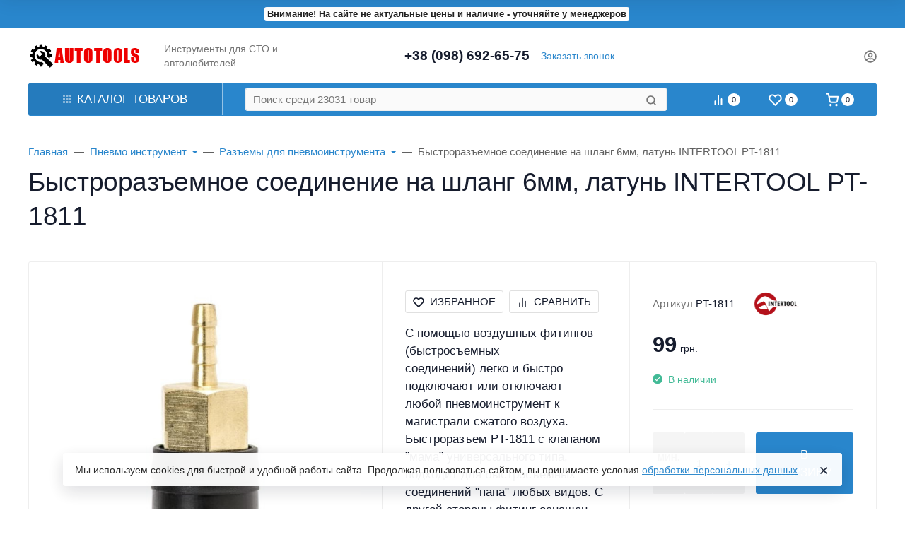

--- FILE ---
content_type: text/html; charset=utf-8
request_url: https://autotools.in.ua/product/bystroraz-emnoe-soedinenie-na-shlang-6mm-latun-intertool-pt-1811/
body_size: 77370
content:
<!DOCTYPE html><html class="native btn_uppercase btn_ripple easyweb-ahead-theme font_size_17 headings_weight_medium" lang="ru"><head><title>Быстроразъемное соединение на шланг 6мм, латунь INTERTOOL PT-1811</title><meta http-equiv="Content-Type" content="text/html; charset=utf-8"/><meta http-equiv="x-ua-compatible" content="IE=edge"/><meta name="viewport" content="width=device-width, initial-scale=1, shrink-to-fit=no"><meta name="format-detection" content="telephone=no"/><meta name="theme-color" content="#2986cc"><meta name="keywords" content="Быстроразъемное соединение на шланг 6мм, латунь INTERTOOL PT-1811, PT-1811, Разъемы для пневмоинструмента"/><meta name="description" content="С помощью воздушных фитингов (быстросъемных соединений) легко и быстро подключают или отключают любой пневмоинструмент к магистрали сжатого воздуха. Быстроразъем PT-1811 с клапаном &quot;мама&quot; универсального типа, подходит для быстросъемных соединений &quot;папа&quot; любых видов. С другой стороны фитинг оснащен &quot;елочкой&quot;, диаметром 6 мм, который непосредственно устанавливается на воздушный шланг. Соединение изготовлено из латуни с удобной накладкой из ABS пластика.   Особенности Легко установить Удобно снимать "/><link rel="canonical" href="https://autotools.in.ua/product/bystroraz-emnoe-soedinenie-na-shlang-6mm-latun-intertool-pt-1811/"/><link rel="shortcut icon" href="/favicon.ico"/><style>:root {--default: #2986cc;--default-hover-link: hsl(206,67%,40.8%);--default-hover-background: hsl(206,67%,44.4%);--default-hover-border: hsl(206,67%,43.2%);--default-active-background: hsl(206,67%,43.2%);--default-active-border: hsl(206,67%,42%);--default-soft-background: hsla(206,67%,44.4%, 0.1);--default-soft-hover-background: hsla(206,67%,44.4%, 0.15);--default-scroll: hsla(206,67%,44.4%, 0.65);--default-logo-1: hsl(206,67%,38.4%);}</style><script>window.waTheme = {};window.waTheme.theme_id = "ahead";window.waTheme.site_url = "/";window.waTheme.app_id = "shop";window.waTheme.app_url = "/";window.waTheme.isMobileCookie = !!"";window.waTheme.isMobile = !!"";window.waTheme.backend_url = "/webasyst/";window.waTheme.login_url_escaped = "/login/";window.waTheme.vote_url = "/my/";window.waTheme.follow_url = "/my/";window.waTheme.cartUrl = "/cart/";window.waTheme.cart_items = [];window.waTheme.compare_url = "/compare/";window.waTheme.compare_text = "Сравнение выбранных продуктов";window.waTheme.curreny_info = {"code":"UAH","sign":"\u0433\u0440\u043d.","sign_html":"\u0433\u0440\u043d.","sign_position":1,"sign_delim":" ","decimal_point":",","frac_digits":"2","thousands_sep":" "};window.waTheme.theme_real_url = "/wa-data/public/site/themes/ahead/";window.waTheme.theme_url = "/wa-data/public/site/themes/ahead/";window.waTheme.active_theme_url = "/wa-data/public/shop/themes/ahead/";window.waTheme.locale = "ru";window.waTheme.product_add_notice = "modal";window.waTheme.added2cart_label = "В корзине";window.waTheme.google_font = "undefined";window.waTheme.login_modal = "1";window.waTheme.version = "2024.1.1";window.waTheme.maxPostSize = "104857600";window.waTheme.maxFileSize = "104857600";window.waTheme.maxPostSizeMb = "102400";window.waTheme.maxFileSizeMb = "102400";window.waTheme.locales = {'files_limit': "\u041c\u043e\u0436\u043d\u043e \u0437\u0430\u0433\u0440\u0443\u0437\u0438\u0442\u044c \u043d\u0435 \u0431\u043e\u043b\u044c\u0448\u0435 10 \u0444\u043e\u0442\u043e\u0433\u0440\u0430\u0444\u0438\u0439.",'file_type': "Unsupported image type. Use PNG, GIF and JPEG image files only.",'post_size': "\u041e\u0431\u0449\u0438\u0439 \u0440\u0430\u0437\u043c\u0435\u0440 \u0432\u044b\u0431\u0440\u0430\u043d\u043d\u044b\u0445 \u0444\u0430\u0439\u043b\u043e\u0432 \u043d\u0435 \u0434\u043e\u043b\u0436\u0435\u043d \u043f\u0440\u0435\u0432\u044b\u0448\u0430\u0442\u044c" + " " + 102400 + "\u041a\u0411" + ".",'file_size': "\u0420\u0430\u0437\u043c\u0435\u0440 \u043a\u0430\u0436\u0434\u043e\u0433\u043e \u0444\u0430\u0439\u043b\u0430 \u043d\u0435 \u0434\u043e\u043b\u0436\u0435\u043d \u043f\u0440\u0435\u0432\u044b\u0448\u0430\u0442\u044c" + " " + 102400 + "\u041a\u0411" + ".",'add2cart': "В корзину",'added2cart': "В корзине",'back': "Назад",'to_compare': "К сравнению",'in_compare': "В списке сравнения",'added': "Добавлен",'buy': "Купить",'to_cart': "Перейти в корзину",'back_to_shop': "Продолжить покупки",'icon_copyed': "Иконка скопирована",'log_in': "Вход в личный кабинет",'product__zero_price': "По запросу",'productPlural': {0: '1 товар',1: "2 товара",2: "0 товаров",},};window.waTheme.user_id = "false";window.waTheme.icons = {'chevronleft': '<svg xmlns="http://www.w3.org/2000/svg" width="24" height="24" viewBox="0 0 24 24" fill="none" stroke="currentColor" stroke-width="2.5" stroke-linecap="round" stroke-linejoin="round" class="feather feather-arrow-left"><line x1="19" y1="12" x2="5" y2="12"></line><polyline points="12 19 5 12 12 5"></polyline></svg>','chevronright': '<svg xmlns="http://www.w3.org/2000/svg" width="24" height="24" viewBox="0 0 24 24" fill="none" stroke="currentColor" stroke-width="2.5" stroke-linecap="round" stroke-linejoin="round" class="feather feather-arrow-right"><line x1="5" y1="12" x2="19" y2="12"></line><polyline points="12 5 19 12 12 19"></polyline></svg>','chevrondown': '<svg xmlns="http://www.w3.org/2000/svg" width="24" height="24" viewBox="0 0 24 24" fill="none" stroke="currentColor" stroke-width="2.5" stroke-linecap="round" stroke-linejoin="round" class="feather feather-chevron-down"><polyline points="6 9 12 15 18 9"></polyline></svg>','x': '<svg xmlns="http://www.w3.org/2000/svg" width="24" height="24" viewBox="0 0 24 24" fill="none" stroke="currentColor" stroke-width="2.5" stroke-linecap="round" stroke-linejoin="round" class="feather feather-x"><line x1="18" y1="6" x2="6" y2="18"></line><line x1="6" y1="6" x2="18" y2="18"></line></svg>','morevertical': '<svg xmlns="http://www.w3.org/2000/svg" width="24" height="24" viewBox="0 0 24 24" fill="none" stroke="currentColor" stroke-width="2.5" stroke-linecap="round" stroke-linejoin="round" class="feather feather-more-horizontal"><circle cx="12" cy="12" r="1"></circle><circle cx="19" cy="12" r="1"></circle><circle cx="5" cy="12" r="1"></circle></svg>','thumbnail': '<svg width="24px" height="24px" viewBox="0 0 24 24" version="1.1" xmlns="http://www.w3.org/2000/svg" xmlns:xlink="http://www.w3.org/1999/xlink"><g stroke="none" stroke-width="1" fill="none" fill-rule="evenodd"><rect x="0" y="0" width="24" height="24"></rect><path d="M5,7 L19,7 C20.1045695,7 21,7.8954305 21,9 L21,17 C21,18.1045695 20.1045695,19 19,19 L5,19 C3.8954305,19 3,18.1045695 3,17 L3,9 C3,7.8954305 3.8954305,7 5,7 Z M12,17 C14.209139,17 16,15.209139 16,13 C16,10.790861 14.209139,9 12,9 C9.790861,9 8,10.790861 8,13 C8,15.209139 9.790861,17 12,17 Z" fill="#335EEA"></path><rect fill="#335EEA" opacity="0.3" x="9" y="4" width="6" height="2" rx="1"></rect><circle fill="#335EEA" opacity="0.3" cx="12" cy="13" r="2"></circle></g></svg>',}</script><link rel="stylesheet" href="/wa-data/public/site/themes/ahead/assets/css/vendors.bundle.min.css?v2024.1.1"><link rel="stylesheet" href="/wa-data/public/site/themes/ahead/assets/css/theme.min.css?v2024.1.1"><script>
  !function(e,t){"object"==typeof module&&"object"==typeof module.exports?module.exports=e.document?t(e,!0):function(e){if(!e.document)throw new Error("jQuery requires a window with a document");return t(e)}:t(e)}("undefined"!=typeof window?window:this,function(C,e){function t(e,t){return t.toUpperCase()}var d=[],h=C.document,c=d.slice,g=d.concat,s=d.push,i=d.indexOf,n={},r=n.toString,m=n.hasOwnProperty,v={},o="1.12.4",k=function(e,t){return new k.fn.init(e,t)},a=/^[\s\uFEFF\xA0]+|[\s\uFEFF\xA0]+$/g,u=/^-ms-/,l=/-([\da-z])/gi;function f(e){var t=!!e&&"length"in e&&e.length,n=k.type(e);return"function"!==n&&!k.isWindow(e)&&("array"===n||0===t||"number"==typeof t&&0<t&&t-1 in e)}k.fn=k.prototype={jquery:o,constructor:k,selector:"",length:0,toArray:function(){return c.call(this)},get:function(e){return null!=e?e<0?this[e+this.length]:this[e]:c.call(this)},pushStack:function(e){var t=k.merge(this.constructor(),e);return t.prevObject=this,t.context=this.context,t},each:function(e){return k.each(this,e)},map:function(n){return this.pushStack(k.map(this,function(e,t){return n.call(e,t,e)}))},slice:function(){return this.pushStack(c.apply(this,arguments))},first:function(){return this.eq(0)},last:function(){return this.eq(-1)},eq:function(e){var t=this.length,n=+e+(e<0?t:0);return this.pushStack(0<=n&&n<t?[this[n]]:[])},end:function(){return this.prevObject||this.constructor()},push:s,sort:d.sort,splice:d.splice},k.extend=k.fn.extend=function(){var e,t,n,r,i,o,a=arguments[0]||{},s=1,u=arguments.length,l=!1;for("boolean"==typeof a&&(l=a,a=arguments[s]||{},s++),"object"==typeof a||k.isFunction(a)||(a={}),s===u&&(a=this,s--);s<u;s++)if(null!=(i=arguments[s]))for(r in i)e=a[r],a!==(n=i[r])&&(l&&n&&(k.isPlainObject(n)||(t=k.isArray(n)))?(o=t?(t=!1,e&&k.isArray(e)?e:[]):e&&k.isPlainObject(e)?e:{},a[r]=k.extend(l,o,n)):void 0!==n&&(a[r]=n));return a},k.extend({expando:"jQuery"+(o+Math.random()).replace(/\D/g,""),isReady:!0,error:function(e){throw new Error(e)},noop:function(){},isFunction:function(e){return"function"===k.type(e)},isArray:Array.isArray||function(e){return"array"===k.type(e)},isWindow:function(e){return null!=e&&e==e.window},isNumeric:function(e){var t=e&&e.toString();return!k.isArray(e)&&0<=t-parseFloat(t)+1},isEmptyObject:function(e){var t;for(t in e)return!1;return!0},isPlainObject:function(e){var t;if(!e||"object"!==k.type(e)||e.nodeType||k.isWindow(e))return!1;try{if(e.constructor&&!m.call(e,"constructor")&&!m.call(e.constructor.prototype,"isPrototypeOf"))return!1}catch(e){return!1}if(!v.ownFirst)for(t in e)return m.call(e,t);for(t in e);return void 0===t||m.call(e,t)},type:function(e){return null==e?e+"":"object"==typeof e||"function"==typeof e?n[r.call(e)]||"object":typeof e},globalEval:function(e){e&&k.trim(e)&&(C.execScript||function(e){C.eval.call(C,e)})(e)},camelCase:function(e){return e.replace(u,"ms-").replace(l,t)},nodeName:function(e,t){return e.nodeName&&e.nodeName.toLowerCase()===t.toLowerCase()},each:function(e,t){var n,r=0;if(f(e))for(n=e.length;r<n&&!1!==t.call(e[r],r,e[r]);r++);else for(r in e)if(!1===t.call(e[r],r,e[r]))break;return e},trim:function(e){return null==e?"":(e+"").replace(a,"")},makeArray:function(e,t){var n=t||[];return null!=e&&(f(Object(e))?k.merge(n,"string"==typeof e?[e]:e):s.call(n,e)),n},inArray:function(e,t,n){var r;if(t){if(i)return i.call(t,e,n);for(r=t.length,n=n?n<0?Math.max(0,r+n):n:0;n<r;n++)if(n in t&&t[n]===e)return n}return-1},merge:function(e,t){for(var n=+t.length,r=0,i=e.length;r<n;)e[i++]=t[r++];if(n!=n)for(;void 0!==t[r];)e[i++]=t[r++];return e.length=i,e},grep:function(e,t,n){for(var r=[],i=0,o=e.length,a=!n;i<o;i++)!t(e[i],i)!=a&&r.push(e[i]);return r},map:function(e,t,n){var r,i,o=0,a=[];if(f(e))for(r=e.length;o<r;o++)null!=(i=t(e[o],o,n))&&a.push(i);else for(o in e)null!=(i=t(e[o],o,n))&&a.push(i);return g.apply([],a)},guid:1,proxy:function(e,t){var n,r,i;if("string"==typeof t&&(i=e[t],t=e,e=i),k.isFunction(e))return n=c.call(arguments,2),(r=function(){return e.apply(t||this,n.concat(c.call(arguments)))}).guid=e.guid=e.guid||k.guid++,r},now:function(){return+new Date},support:v}),"function"==typeof Symbol&&(k.fn[Symbol.iterator]=d[Symbol.iterator]),k.each("Boolean Number String Function Array Date RegExp Object Error Symbol".split(" "),function(e,t){n["[object "+t+"]"]=t.toLowerCase()});var p=function(n){function d(e,t,n){var r="0x"+t-65536;return r!=r||n?t:r<0?String.fromCharCode(65536+r):String.fromCharCode(r>>10|55296,1023&r|56320)}function i(){T()}var e,h,b,o,a,g,f,m,w,u,l,T,C,s,k,v,c,p,y,N="sizzle"+1*new Date,x=n.document,E=0,r=0,S=ie(),j=ie(),A=ie(),D=function(e,t){return e===t&&(l=!0),0},L={}.hasOwnProperty,t=[],H=t.pop,q=t.push,M=t.push,O=t.slice,F=function(e,t){for(var n=0,r=e.length;n<r;n++)if(e[n]===t)return n;return-1},_="checked|selected|async|autofocus|autoplay|controls|defer|disabled|hidden|ismap|loop|multiple|open|readonly|required|scoped",R="[\\x20\\t\\r\\n\\f]",P="(?:\\\\.|[\\w-]|[^\\x00-\\xa0])+",B="\\["+R+"*("+P+")(?:"+R+"*([*^$|!~]?=)"+R+"*(?:'((?:\\\\.|[^\\\\'])*)'|\"((?:\\\\.|[^\\\\\"])*)\"|("+P+"))|)"+R+"*\\]",W=":("+P+")(?:\\((('((?:\\\\.|[^\\\\'])*)'|\"((?:\\\\.|[^\\\\\"])*)\")|((?:\\\\.|[^\\\\()[\\]]|"+B+")*)|.*)\\)|)",I=new RegExp(R+"+","g"),$=new RegExp("^"+R+"+|((?:^|[^\\\\])(?:\\\\.)*)"+R+"+$","g"),z=new RegExp("^"+R+"*,"+R+"*"),Q=new RegExp("^"+R+"*([>+~]|"+R+")"+R+"*"),X=new RegExp("="+R+"*([^\\]'\"]*?)"+R+"*\\]","g"),U=new RegExp(W),J=new RegExp("^"+P+"$"),V={ID:new RegExp("^#("+P+")"),CLASS:new RegExp("^\\.("+P+")"),TAG:new RegExp("^("+P+"|[*])"),ATTR:new RegExp("^"+B),PSEUDO:new RegExp("^"+W),CHILD:new RegExp("^:(only|first|last|nth|nth-last)-(child|of-type)(?:\\("+R+"*(even|odd|(([+-]|)(\\d*)n|)"+R+"*(?:([+-]|)"+R+"*(\\d+)|))"+R+"*\\)|)","i"),bool:new RegExp("^(?:"+_+")$","i"),needsContext:new RegExp("^"+R+"*[>+~]|:(even|odd|eq|gt|lt|nth|first|last)(?:\\("+R+"*((?:-\\d)?\\d*)"+R+"*\\)|)(?=[^-]|$)","i")},G=/^(?:input|select|textarea|button)$/i,Y=/^h\d$/i,K=/^[^{]+\{\s*\[native \w/,Z=/^(?:#([\w-]+)|(\w+)|\.([\w-]+))$/,ee=/[+~]/,te=/'|\\/g,ne=new RegExp("\\\\([\\da-f]{1,6}"+R+"?|("+R+")|.)","ig");try{M.apply(t=O.call(x.childNodes),x.childNodes),t[x.childNodes.length].nodeType}catch(e){M={apply:t.length?function(e,t){q.apply(e,O.call(t))}:function(e,t){for(var n=e.length,r=0;e[n++]=t[r++];);e.length=n-1}}}function re(e,t,n,r){var i,o,a,s,u,l,c,d,f=t&&t.ownerDocument,p=t?t.nodeType:9;if(n=n||[],"string"!=typeof e||!e||1!==p&&9!==p&&11!==p)return n;if(!r&&((t?t.ownerDocument||t:x)!==C&&T(t),t=t||C,k)){if(11!==p&&(l=Z.exec(e)))if(i=l[1]){if(9===p){if(!(a=t.getElementById(i)))return n;if(a.id===i)return n.push(a),n}else if(f&&(a=f.getElementById(i))&&y(t,a)&&a.id===i)return n.push(a),n}else{if(l[2])return M.apply(n,t.getElementsByTagName(e)),n;if((i=l[3])&&h.getElementsByClassName&&t.getElementsByClassName)return M.apply(n,t.getElementsByClassName(i)),n}if(h.qsa&&!A[e+" "]&&(!v||!v.test(e))){if(1!==p)f=t,d=e;else if("object"!==t.nodeName.toLowerCase()){for((s=t.getAttribute("id"))?s=s.replace(te,"\\$&"):t.setAttribute("id",s=N),o=(c=g(e)).length,u=J.test(s)?"#"+s:"[id='"+s+"']";o--;)c[o]=u+" "+he(c[o]);d=c.join(","),f=ee.test(e)&&fe(t.parentNode)||t}if(d)try{return M.apply(n,f.querySelectorAll(d)),n}catch(e){}finally{s===N&&t.removeAttribute("id")}}}return m(e.replace($,"$1"),t,n,r)}function ie(){var r=[];return function e(t,n){return r.push(t+" ")>b.cacheLength&&delete e[r.shift()],e[t+" "]=n}}function oe(e){return e[N]=!0,e}function ae(e){var t=C.createElement("div");try{return!!e(t)}catch(e){return!1}finally{t.parentNode&&t.parentNode.removeChild(t),t=null}}function se(e,t){for(var n=e.split("|"),r=n.length;r--;)b.attrHandle[n[r]]=t}function ue(e,t){var n=t&&e,r=n&&1===e.nodeType&&1===t.nodeType&&(~t.sourceIndex||1<<31)-(~e.sourceIndex||1<<31);if(r)return r;if(n)for(;n=n.nextSibling;)if(n===t)return-1;return e?1:-1}function le(t){return function(e){return"input"===e.nodeName.toLowerCase()&&e.type===t}}function ce(n){return function(e){var t=e.nodeName.toLowerCase();return("input"===t||"button"===t)&&e.type===n}}function de(a){return oe(function(o){return o=+o,oe(function(e,t){for(var n,r=a([],e.length,o),i=r.length;i--;)e[n=r[i]]&&(e[n]=!(t[n]=e[n]))})})}function fe(e){return e&&void 0!==e.getElementsByTagName&&e}for(e in h=re.support={},a=re.isXML=function(e){var t=e&&(e.ownerDocument||e).documentElement;return!!t&&"HTML"!==t.nodeName},T=re.setDocument=function(e){var t,n,r=e?e.ownerDocument||e:x;return r!==C&&9===r.nodeType&&r.documentElement&&(s=(C=r).documentElement,k=!a(C),(n=C.defaultView)&&n.top!==n&&(n.addEventListener?n.addEventListener("unload",i,!1):n.attachEvent&&n.attachEvent("onunload",i)),h.attributes=ae(function(e){return e.className="i",!e.getAttribute("className")}),h.getElementsByTagName=ae(function(e){return e.appendChild(C.createComment("")),!e.getElementsByTagName("*").length}),h.getElementsByClassName=K.test(C.getElementsByClassName),h.getById=ae(function(e){return s.appendChild(e).id=N,!C.getElementsByName||!C.getElementsByName(N).length}),h.getById?(b.find.ID=function(e,t){if(void 0!==t.getElementById&&k){var n=t.getElementById(e);return n?[n]:[]}},b.filter.ID=function(e){var t=e.replace(ne,d);return function(e){return e.getAttribute("id")===t}}):(delete b.find.ID,b.filter.ID=function(e){var n=e.replace(ne,d);return function(e){var t=void 0!==e.getAttributeNode&&e.getAttributeNode("id");return t&&t.value===n}}),b.find.TAG=h.getElementsByTagName?function(e,t){return void 0!==t.getElementsByTagName?t.getElementsByTagName(e):h.qsa?t.querySelectorAll(e):void 0}:function(e,t){var n,r=[],i=0,o=t.getElementsByTagName(e);if("*"!==e)return o;for(;n=o[i++];)1===n.nodeType&&r.push(n);return r},b.find.CLASS=h.getElementsByClassName&&function(e,t){if(void 0!==t.getElementsByClassName&&k)return t.getElementsByClassName(e)},c=[],v=[],(h.qsa=K.test(C.querySelectorAll))&&(ae(function(e){s.appendChild(e).innerHTML="<a id='"+N+"'></a><select id='"+N+"-\r\\' msallowcapture=''><option selected=''></option></select>",e.querySelectorAll("[msallowcapture^='']").length&&v.push("[*^$]="+R+"*(?:''|\"\")"),e.querySelectorAll("[selected]").length||v.push("\\["+R+"*(?:value|"+_+")"),e.querySelectorAll("[id~="+N+"-]").length||v.push("~="),e.querySelectorAll(":checked").length||v.push(":checked"),e.querySelectorAll("a#"+N+"+*").length||v.push(".#.+[+~]")}),ae(function(e){var t=C.createElement("input");t.setAttribute("type","hidden"),e.appendChild(t).setAttribute("name","D"),e.querySelectorAll("[name=d]").length&&v.push("name"+R+"*[*^$|!~]?="),e.querySelectorAll(":enabled").length||v.push(":enabled",":disabled"),e.querySelectorAll("*,:x"),v.push(",.*:")})),(h.matchesSelector=K.test(p=s.matches||s.webkitMatchesSelector||s.mozMatchesSelector||s.oMatchesSelector||s.msMatchesSelector))&&ae(function(e){h.disconnectedMatch=p.call(e,"div"),p.call(e,"[s!='']:x"),c.push("!=",W)}),v=v.length&&new RegExp(v.join("|")),c=c.length&&new RegExp(c.join("|")),t=K.test(s.compareDocumentPosition),y=t||K.test(s.contains)?function(e,t){var n=9===e.nodeType?e.documentElement:e,r=t&&t.parentNode;return e===r||!(!r||1!==r.nodeType||!(n.contains?n.contains(r):e.compareDocumentPosition&&16&e.compareDocumentPosition(r)))}:function(e,t){if(t)for(;t=t.parentNode;)if(t===e)return!0;return!1},D=t?function(e,t){if(e===t)return l=!0,0;var n=!e.compareDocumentPosition-!t.compareDocumentPosition;return n||(1&(n=(e.ownerDocument||e)===(t.ownerDocument||t)?e.compareDocumentPosition(t):1)||!h.sortDetached&&t.compareDocumentPosition(e)===n?e===C||e.ownerDocument===x&&y(x,e)?-1:t===C||t.ownerDocument===x&&y(x,t)?1:u?F(u,e)-F(u,t):0:4&n?-1:1)}:function(e,t){if(e===t)return l=!0,0;var n,r=0,i=e.parentNode,o=t.parentNode,a=[e],s=[t];if(!i||!o)return e===C?-1:t===C?1:i?-1:o?1:u?F(u,e)-F(u,t):0;if(i===o)return ue(e,t);for(n=e;n=n.parentNode;)a.unshift(n);for(n=t;n=n.parentNode;)s.unshift(n);for(;a[r]===s[r];)r++;return r?ue(a[r],s[r]):a[r]===x?-1:s[r]===x?1:0}),C},re.matches=function(e,t){return re(e,null,null,t)},re.matchesSelector=function(e,t){if((e.ownerDocument||e)!==C&&T(e),t=t.replace(X,"='$1']"),h.matchesSelector&&k&&!A[t+" "]&&(!c||!c.test(t))&&(!v||!v.test(t)))try{var n=p.call(e,t);if(n||h.disconnectedMatch||e.document&&11!==e.document.nodeType)return n}catch(e){}return 0<re(t,C,null,[e]).length},re.contains=function(e,t){return(e.ownerDocument||e)!==C&&T(e),y(e,t)},re.attr=function(e,t){(e.ownerDocument||e)!==C&&T(e);var n=b.attrHandle[t.toLowerCase()],r=n&&L.call(b.attrHandle,t.toLowerCase())?n(e,t,!k):void 0;return void 0!==r?r:h.attributes||!k?e.getAttribute(t):(r=e.getAttributeNode(t))&&r.specified?r.value:null},re.error=function(e){throw new Error("Syntax error, unrecognized expression: "+e)},re.uniqueSort=function(e){var t,n=[],r=0,i=0;if(l=!h.detectDuplicates,u=!h.sortStable&&e.slice(0),e.sort(D),l){for(;t=e[i++];)t===e[i]&&(r=n.push(i));for(;r--;)e.splice(n[r],1)}return u=null,e},o=re.getText=function(e){var t,n="",r=0,i=e.nodeType;if(i){if(1===i||9===i||11===i){if("string"==typeof e.textContent)return e.textContent;for(e=e.firstChild;e;e=e.nextSibling)n+=o(e)}else if(3===i||4===i)return e.nodeValue}else for(;t=e[r++];)n+=o(t);return n},(b=re.selectors={cacheLength:50,createPseudo:oe,match:V,attrHandle:{},find:{},relative:{">":{dir:"parentNode",first:!0}," ":{dir:"parentNode"},"+":{dir:"previousSibling",first:!0},"~":{dir:"previousSibling"}},preFilter:{ATTR:function(e){return e[1]=e[1].replace(ne,d),e[3]=(e[3]||e[4]||e[5]||"").replace(ne,d),"~="===e[2]&&(e[3]=" "+e[3]+" "),e.slice(0,4)},CHILD:function(e){return e[1]=e[1].toLowerCase(),"nth"===e[1].slice(0,3)?(e[3]||re.error(e[0]),e[4]=+(e[4]?e[5]+(e[6]||1):2*("even"===e[3]||"odd"===e[3])),e[5]=+(e[7]+e[8]||"odd"===e[3])):e[3]&&re.error(e[0]),e},PSEUDO:function(e){var t,n=!e[6]&&e[2];return V.CHILD.test(e[0])?null:(e[3]?e[2]=e[4]||e[5]||"":n&&U.test(n)&&(t=g(n,!0))&&(t=n.indexOf(")",n.length-t)-n.length)&&(e[0]=e[0].slice(0,t),e[2]=n.slice(0,t)),e.slice(0,3))}},filter:{TAG:function(e){var t=e.replace(ne,d).toLowerCase();return"*"===e?function(){return!0}:function(e){return e.nodeName&&e.nodeName.toLowerCase()===t}},CLASS:function(e){var t=S[e+" "];return t||(t=new RegExp("(^|"+R+")"+e+"("+R+"|$)"))&&S(e,function(e){return t.test("string"==typeof e.className&&e.className||void 0!==e.getAttribute&&e.getAttribute("class")||"")})},ATTR:function(n,r,i){return function(e){var t=re.attr(e,n);return null==t?"!="===r:!r||(t+="","="===r?t===i:"!="===r?t!==i:"^="===r?i&&0===t.indexOf(i):"*="===r?i&&-1<t.indexOf(i):"$="===r?i&&t.slice(-i.length)===i:"~="===r?-1<(" "+t.replace(I," ")+" ").indexOf(i):"|="===r&&(t===i||t.slice(0,i.length+1)===i+"-"))}},CHILD:function(h,e,t,g,m){var v="nth"!==h.slice(0,3),y="last"!==h.slice(-4),x="of-type"===e;return 1===g&&0===m?function(e){return!!e.parentNode}:function(e,t,n){var r,i,o,a,s,u,l=v!=y?"nextSibling":"previousSibling",c=e.parentNode,d=x&&e.nodeName.toLowerCase(),f=!n&&!x,p=!1;if(c){if(v){for(;l;){for(a=e;a=a[l];)if(x?a.nodeName.toLowerCase()===d:1===a.nodeType)return!1;u=l="only"===h&&!u&&"nextSibling"}return!0}if(u=[y?c.firstChild:c.lastChild],y&&f){for(p=(s=(r=(i=(o=(a=c)[N]||(a[N]={}))[a.uniqueID]||(o[a.uniqueID]={}))[h]||[])[0]===E&&r[1])&&r[2],a=s&&c.childNodes[s];a=++s&&a&&a[l]||(p=s=0)||u.pop();)if(1===a.nodeType&&++p&&a===e){i[h]=[E,s,p];break}}else if(f&&(p=s=(r=(i=(o=(a=e)[N]||(a[N]={}))[a.uniqueID]||(o[a.uniqueID]={}))[h]||[])[0]===E&&r[1]),!1===p)for(;(a=++s&&a&&a[l]||(p=s=0)||u.pop())&&((x?a.nodeName.toLowerCase()!==d:1!==a.nodeType)||!++p||(f&&((i=(o=a[N]||(a[N]={}))[a.uniqueID]||(o[a.uniqueID]={}))[h]=[E,p]),a!==e)););return(p-=m)===g||p%g==0&&0<=p/g}}},PSEUDO:function(e,o){var t,a=b.pseudos[e]||b.setFilters[e.toLowerCase()]||re.error("unsupported pseudo: "+e);return a[N]?a(o):1<a.length?(t=[e,e,"",o],b.setFilters.hasOwnProperty(e.toLowerCase())?oe(function(e,t){for(var n,r=a(e,o),i=r.length;i--;)e[n=F(e,r[i])]=!(t[n]=r[i])}):function(e){return a(e,0,t)}):a}},pseudos:{not:oe(function(e){var r=[],i=[],s=f(e.replace($,"$1"));return s[N]?oe(function(e,t,n,r){for(var i,o=s(e,null,r,[]),a=e.length;a--;)(i=o[a])&&(e[a]=!(t[a]=i))}):function(e,t,n){return r[0]=e,s(r,null,n,i),r[0]=null,!i.pop()}}),has:oe(function(t){return function(e){return 0<re(t,e).length}}),contains:oe(function(t){return t=t.replace(ne,d),function(e){return-1<(e.textContent||e.innerText||o(e)).indexOf(t)}}),lang:oe(function(n){return J.test(n||"")||re.error("unsupported lang: "+n),n=n.replace(ne,d).toLowerCase(),function(e){var t;do{if(t=k?e.lang:e.getAttribute("xml:lang")||e.getAttribute("lang"))return(t=t.toLowerCase())===n||0===t.indexOf(n+"-")}while((e=e.parentNode)&&1===e.nodeType);return!1}}),target:function(e){var t=n.location&&n.location.hash;return t&&t.slice(1)===e.id},root:function(e){return e===s},focus:function(e){return e===C.activeElement&&(!C.hasFocus||C.hasFocus())&&!!(e.type||e.href||~e.tabIndex)},enabled:function(e){return!1===e.disabled},disabled:function(e){return!0===e.disabled},checked:function(e){var t=e.nodeName.toLowerCase();return"input"===t&&!!e.checked||"option"===t&&!!e.selected},selected:function(e){return e.parentNode&&e.parentNode.selectedIndex,!0===e.selected},empty:function(e){for(e=e.firstChild;e;e=e.nextSibling)if(e.nodeType<6)return!1;return!0},parent:function(e){return!b.pseudos.empty(e)},header:function(e){return Y.test(e.nodeName)},input:function(e){return G.test(e.nodeName)},button:function(e){var t=e.nodeName.toLowerCase();return"input"===t&&"button"===e.type||"button"===t},text:function(e){var t;return"input"===e.nodeName.toLowerCase()&&"text"===e.type&&(null==(t=e.getAttribute("type"))||"text"===t.toLowerCase())},first:de(function(){return[0]}),last:de(function(e,t){return[t-1]}),eq:de(function(e,t,n){return[n<0?n+t:n]}),even:de(function(e,t){for(var n=0;n<t;n+=2)e.push(n);return e}),odd:de(function(e,t){for(var n=1;n<t;n+=2)e.push(n);return e}),lt:de(function(e,t,n){for(var r=n<0?n+t:n;0<=--r;)e.push(r);return e}),gt:de(function(e,t,n){for(var r=n<0?n+t:n;++r<t;)e.push(r);return e})}}).pseudos.nth=b.pseudos.eq,{radio:!0,checkbox:!0,file:!0,password:!0,image:!0})b.pseudos[e]=le(e);for(e in{submit:!0,reset:!0})b.pseudos[e]=ce(e);function pe(){}function he(e){for(var t=0,n=e.length,r="";t<n;t++)r+=e[t].value;return r}function ge(s,e,t){var u=e.dir,l=t&&"parentNode"===u,c=r++;return e.first?function(e,t,n){for(;e=e[u];)if(1===e.nodeType||l)return s(e,t,n)}:function(e,t,n){var r,i,o,a=[E,c];if(n){for(;e=e[u];)if((1===e.nodeType||l)&&s(e,t,n))return!0}else for(;e=e[u];)if(1===e.nodeType||l){if((r=(i=(o=e[N]||(e[N]={}))[e.uniqueID]||(o[e.uniqueID]={}))[u])&&r[0]===E&&r[1]===c)return a[2]=r[2];if((i[u]=a)[2]=s(e,t,n))return!0}}}function me(i){return 1<i.length?function(e,t,n){for(var r=i.length;r--;)if(!i[r](e,t,n))return!1;return!0}:i[0]}function ve(e,t,n,r,i){for(var o,a=[],s=0,u=e.length,l=null!=t;s<u;s++)(o=e[s])&&(n&&!n(o,r,i)||(a.push(o),l&&t.push(s)));return a}function ye(p,h,g,m,v,e){return m&&!m[N]&&(m=ye(m)),v&&!v[N]&&(v=ye(v,e)),oe(function(e,t,n,r){var i,o,a,s=[],u=[],l=t.length,c=e||function(e,t,n){for(var r=0,i=t.length;r<i;r++)re(e,t[r],n);return n}(h||"*",n.nodeType?[n]:n,[]),d=!p||!e&&h?c:ve(c,s,p,n,r),f=g?v||(e?p:l||m)?[]:t:d;if(g&&g(d,f,n,r),m)for(i=ve(f,u),m(i,[],n,r),o=i.length;o--;)(a=i[o])&&(f[u[o]]=!(d[u[o]]=a));if(e){if(v||p){if(v){for(i=[],o=f.length;o--;)(a=f[o])&&i.push(d[o]=a);v(null,f=[],i,r)}for(o=f.length;o--;)(a=f[o])&&-1<(i=v?F(e,a):s[o])&&(e[i]=!(t[i]=a))}}else f=ve(f===t?f.splice(l,f.length):f),v?v(null,t,f,r):M.apply(t,f)})}function xe(e){for(var i,t,n,r=e.length,o=b.relative[e[0].type],a=o||b.relative[" "],s=o?1:0,u=ge(function(e){return e===i},a,!0),l=ge(function(e){return-1<F(i,e)},a,!0),c=[function(e,t,n){var r=!o&&(n||t!==w)||((i=t).nodeType?u(e,t,n):l(e,t,n));return i=null,r}];s<r;s++)if(t=b.relative[e[s].type])c=[ge(me(c),t)];else{if((t=b.filter[e[s].type].apply(null,e[s].matches))[N]){for(n=++s;n<r&&!b.relative[e[n].type];n++);return ye(1<s&&me(c),1<s&&he(e.slice(0,s-1).concat({value:" "===e[s-2].type?"*":""})).replace($,"$1"),t,s<n&&xe(e.slice(s,n)),n<r&&xe(e=e.slice(n)),n<r&&he(e))}c.push(t)}return me(c)}function be(m,v){function e(e,t,n,r,i){var o,a,s,u=0,l="0",c=e&&[],d=[],f=w,p=e||x&&b.find.TAG("*",i),h=E+=null==f?1:Math.random()||.1,g=p.length;for(i&&(w=t===C||t||i);l!==g&&null!=(o=p[l]);l++){if(x&&o){for(a=0,t||o.ownerDocument===C||(T(o),n=!k);s=m[a++];)if(s(o,t||C,n)){r.push(o);break}i&&(E=h)}y&&((o=!s&&o)&&u--,e&&c.push(o))}if(u+=l,y&&l!==u){for(a=0;s=v[a++];)s(c,d,t,n);if(e){if(0<u)for(;l--;)c[l]||d[l]||(d[l]=H.call(r));d=ve(d)}M.apply(r,d),i&&!e&&0<d.length&&1<u+v.length&&re.uniqueSort(r)}return i&&(E=h,w=f),c}var y=0<v.length,x=0<m.length;return y?oe(e):e}return pe.prototype=b.filters=b.pseudos,b.setFilters=new pe,g=re.tokenize=function(e,t){var n,r,i,o,a,s,u,l=j[e+" "];if(l)return t?0:l.slice(0);for(a=e,s=[],u=b.preFilter;a;){for(o in n&&!(r=z.exec(a))||(r&&(a=a.slice(r[0].length)||a),s.push(i=[])),n=!1,(r=Q.exec(a))&&(n=r.shift(),i.push({value:n,type:r[0].replace($," ")}),a=a.slice(n.length)),b.filter)!(r=V[o].exec(a))||u[o]&&!(r=u[o](r))||(n=r.shift(),i.push({value:n,type:o,matches:r}),a=a.slice(n.length));if(!n)break}return t?a.length:a?re.error(e):j(e,s).slice(0)},f=re.compile=function(e,t){var n,r=[],i=[],o=A[e+" "];if(!o){for(n=(t=t||g(e)).length;n--;)(o=xe(t[n]))[N]?r.push(o):i.push(o);(o=A(e,be(i,r))).selector=e}return o},m=re.select=function(e,t,n,r){var i,o,a,s,u,l="function"==typeof e&&e,c=!r&&g(e=l.selector||e);if(n=n||[],1===c.length){if(2<(o=c[0]=c[0].slice(0)).length&&"ID"===(a=o[0]).type&&h.getById&&9===t.nodeType&&k&&b.relative[o[1].type]){if(!(t=(b.find.ID(a.matches[0].replace(ne,d),t)||[])[0]))return n;l&&(t=t.parentNode),e=e.slice(o.shift().value.length)}for(i=V.needsContext.test(e)?0:o.length;i--&&(a=o[i],!b.relative[s=a.type]);)if((u=b.find[s])&&(r=u(a.matches[0].replace(ne,d),ee.test(o[0].type)&&fe(t.parentNode)||t))){if(o.splice(i,1),!(e=r.length&&he(o)))return M.apply(n,r),n;break}}return(l||f(e,c))(r,t,!k,n,!t||ee.test(e)&&fe(t.parentNode)||t),n},h.sortStable=N.split("").sort(D).join("")===N,h.detectDuplicates=!!l,T(),h.sortDetached=ae(function(e){return 1&e.compareDocumentPosition(C.createElement("div"))}),ae(function(e){return e.innerHTML="<a href='#'></a>","#"===e.firstChild.getAttribute("href")})||se("type|href|height|width",function(e,t,n){if(!n)return e.getAttribute(t,"type"===t.toLowerCase()?1:2)}),h.attributes&&ae(function(e){return e.innerHTML="<input/>",e.firstChild.setAttribute("value",""),""===e.firstChild.getAttribute("value")})||se("value",function(e,t,n){if(!n&&"input"===e.nodeName.toLowerCase())return e.defaultValue}),ae(function(e){return null==e.getAttribute("disabled")})||se(_,function(e,t,n){var r;if(!n)return!0===e[t]?t.toLowerCase():(r=e.getAttributeNode(t))&&r.specified?r.value:null}),re}(C);k.find=p,k.expr=p.selectors,k.expr[":"]=k.expr.pseudos,k.uniqueSort=k.unique=p.uniqueSort,k.text=p.getText,k.isXMLDoc=p.isXML,k.contains=p.contains;function y(e,t,n){for(var r=[],i=void 0!==n;(e=e[t])&&9!==e.nodeType;)if(1===e.nodeType){if(i&&k(e).is(n))break;r.push(e)}return r}function x(e,t){for(var n=[];e;e=e.nextSibling)1===e.nodeType&&e!==t&&n.push(e);return n}var b=k.expr.match.needsContext,w=/^<([\w-]+)\s*\/?>(?:<\/\1>|)$/,T=/^.[^:#\[\.,]*$/;function N(e,n,r){if(k.isFunction(n))return k.grep(e,function(e,t){return!!n.call(e,t,e)!==r});if(n.nodeType)return k.grep(e,function(e){return e===n!==r});if("string"==typeof n){if(T.test(n))return k.filter(n,e,r);n=k.filter(n,e)}return k.grep(e,function(e){return-1<k.inArray(e,n)!==r})}k.filter=function(e,t,n){var r=t[0];return n&&(e=":not("+e+")"),1===t.length&&1===r.nodeType?k.find.matchesSelector(r,e)?[r]:[]:k.find.matches(e,k.grep(t,function(e){return 1===e.nodeType}))},k.fn.extend({find:function(e){var t,n=[],r=this,i=r.length;if("string"!=typeof e)return this.pushStack(k(e).filter(function(){for(t=0;t<i;t++)if(k.contains(r[t],this))return!0}));for(t=0;t<i;t++)k.find(e,r[t],n);return(n=this.pushStack(1<i?k.unique(n):n)).selector=this.selector?this.selector+" "+e:e,n},filter:function(e){return this.pushStack(N(this,e||[],!1))},not:function(e){return this.pushStack(N(this,e||[],!0))},is:function(e){return!!N(this,"string"==typeof e&&b.test(e)?k(e):e||[],!1).length}});var E,S=/^(?:\s*(<[\w\W]+>)[^>]*|#([\w-]*))$/;(k.fn.init=function(e,t,n){var r,i;if(!e)return this;if(n=n||E,"string"!=typeof e)return e.nodeType?(this.context=this[0]=e,this.length=1,this):k.isFunction(e)?void 0!==n.ready?n.ready(e):e(k):(void 0!==e.selector&&(this.selector=e.selector,this.context=e.context),k.makeArray(e,this));if(!(r="<"===e.charAt(0)&&">"===e.charAt(e.length-1)&&3<=e.length?[null,e,null]:S.exec(e))||!r[1]&&t)return!t||t.jquery?(t||n).find(e):this.constructor(t).find(e);if(r[1]){if(t=t instanceof k?t[0]:t,k.merge(this,k.parseHTML(r[1],t&&t.nodeType?t.ownerDocument||t:h,!0)),w.test(r[1])&&k.isPlainObject(t))for(r in t)k.isFunction(this[r])?this[r](t[r]):this.attr(r,t[r]);return this}if((i=h.getElementById(r[2]))&&i.parentNode){if(i.id!==r[2])return E.find(e);this.length=1,this[0]=i}return this.context=h,this.selector=e,this}).prototype=k.fn,E=k(h);var j=/^(?:parents|prev(?:Until|All))/,A={children:!0,contents:!0,next:!0,prev:!0};function D(e,t){for(;(e=e[t])&&1!==e.nodeType;);return e}k.fn.extend({has:function(e){var t,n=k(e,this),r=n.length;return this.filter(function(){for(t=0;t<r;t++)if(k.contains(this,n[t]))return!0})},closest:function(e,t){for(var n,r=0,i=this.length,o=[],a=b.test(e)||"string"!=typeof e?k(e,t||this.context):0;r<i;r++)for(n=this[r];n&&n!==t;n=n.parentNode)if(n.nodeType<11&&(a?-1<a.index(n):1===n.nodeType&&k.find.matchesSelector(n,e))){o.push(n);break}return this.pushStack(1<o.length?k.uniqueSort(o):o)},index:function(e){return e?"string"==typeof e?k.inArray(this[0],k(e)):k.inArray(e.jquery?e[0]:e,this):this[0]&&this[0].parentNode?this.first().prevAll().length:-1},add:function(e,t){return this.pushStack(k.uniqueSort(k.merge(this.get(),k(e,t))))},addBack:function(e){return this.add(null==e?this.prevObject:this.prevObject.filter(e))}}),k.each({parent:function(e){var t=e.parentNode;return t&&11!==t.nodeType?t:null},parents:function(e){return y(e,"parentNode")},parentsUntil:function(e,t,n){return y(e,"parentNode",n)},next:function(e){return D(e,"nextSibling")},prev:function(e){return D(e,"previousSibling")},nextAll:function(e){return y(e,"nextSibling")},prevAll:function(e){return y(e,"previousSibling")},nextUntil:function(e,t,n){return y(e,"nextSibling",n)},prevUntil:function(e,t,n){return y(e,"previousSibling",n)},siblings:function(e){return x((e.parentNode||{}).firstChild,e)},children:function(e){return x(e.firstChild)},contents:function(e){return k.nodeName(e,"iframe")?e.contentDocument||e.contentWindow.document:k.merge([],e.childNodes)}},function(r,i){k.fn[r]=function(e,t){var n=k.map(this,i,e);return"Until"!==r.slice(-5)&&(t=e),t&&"string"==typeof t&&(n=k.filter(t,n)),1<this.length&&(A[r]||(n=k.uniqueSort(n)),j.test(r)&&(n=n.reverse())),this.pushStack(n)}});var L,H,q=/\S+/g;function M(){h.addEventListener?(h.removeEventListener("DOMContentLoaded",O),C.removeEventListener("load",O)):(h.detachEvent("onreadystatechange",O),C.detachEvent("onload",O))}function O(){!h.addEventListener&&"load"!==C.event.type&&"complete"!==h.readyState||(M(),k.ready())}for(H in k.Callbacks=function(r){var e,n;r="string"==typeof r?(e=r,n={},k.each(e.match(q)||[],function(e,t){n[t]=!0}),n):k.extend({},r);function i(){for(s=r.once,a=o=!0;l.length;c=-1)for(t=l.shift();++c<u.length;)!1===u[c].apply(t[0],t[1])&&r.stopOnFalse&&(c=u.length,t=!1);r.memory||(t=!1),o=!1,s&&(u=t?[]:"")}var o,t,a,s,u=[],l=[],c=-1,d={add:function(){return u&&(t&&!o&&(c=u.length-1,l.push(t)),function n(e){k.each(e,function(e,t){k.isFunction(t)?r.unique&&d.has(t)||u.push(t):t&&t.length&&"string"!==k.type(t)&&n(t)})}(arguments),t&&!o&&i()),this},remove:function(){return k.each(arguments,function(e,t){for(var n;-1<(n=k.inArray(t,u,n));)u.splice(n,1),n<=c&&c--}),this},has:function(e){return e?-1<k.inArray(e,u):0<u.length},empty:function(){return u=u&&[],this},disable:function(){return s=l=[],u=t="",this},disabled:function(){return!u},lock:function(){return s=!0,t||d.disable(),this},locked:function(){return!!s},fireWith:function(e,t){return s||(t=[e,(t=t||[]).slice?t.slice():t],l.push(t),o||i()),this},fire:function(){return d.fireWith(this,arguments),this},fired:function(){return!!a}};return d},k.extend({Deferred:function(e){var o=[["resolve","done",k.Callbacks("once memory"),"resolved"],["reject","fail",k.Callbacks("once memory"),"rejected"],["notify","progress",k.Callbacks("memory")]],i="pending",a={state:function(){return i},always:function(){return s.done(arguments).fail(arguments),this},then:function(){var i=arguments;return k.Deferred(function(r){k.each(o,function(e,t){var n=k.isFunction(i[e])&&i[e];s[t[1]](function(){var e=n&&n.apply(this,arguments);e&&k.isFunction(e.promise)?e.promise().progress(r.notify).done(r.resolve).fail(r.reject):r[t[0]+"With"](this===a?r.promise():this,n?[e]:arguments)})}),i=null}).promise()},promise:function(e){return null!=e?k.extend(e,a):a}},s={};return a.pipe=a.then,k.each(o,function(e,t){var n=t[2],r=t[3];a[t[1]]=n.add,r&&n.add(function(){i=r},o[1^e][2].disable,o[2][2].lock),s[t[0]]=function(){return s[t[0]+"With"](this===s?a:this,arguments),this},s[t[0]+"With"]=n.fireWith}),a.promise(s),e&&e.call(s,s),s},when:function(e){function t(t,n,r){return function(e){n[t]=this,r[t]=1<arguments.length?c.call(arguments):e,r===i?l.notifyWith(n,r):--u||l.resolveWith(n,r)}}var i,n,r,o=0,a=c.call(arguments),s=a.length,u=1!==s||e&&k.isFunction(e.promise)?s:0,l=1===u?e:k.Deferred();if(1<s)for(i=new Array(s),n=new Array(s),r=new Array(s);o<s;o++)a[o]&&k.isFunction(a[o].promise)?a[o].promise().progress(t(o,n,i)).done(t(o,r,a)).fail(l.reject):--u;return u||l.resolveWith(r,a),l.promise()}}),k.fn.ready=function(e){return k.ready.promise().done(e),this},k.extend({isReady:!1,readyWait:1,holdReady:function(e){e?k.readyWait++:k.ready(!0)},ready:function(e){(!0===e?--k.readyWait:k.isReady)||(k.isReady=!0)!==e&&0<--k.readyWait||(L.resolveWith(h,[k]),k.fn.triggerHandler&&(k(h).triggerHandler("ready"),k(h).off("ready")))}}),k.ready.promise=function(e){if(!L)if(L=k.Deferred(),"complete"===h.readyState||"loading"!==h.readyState&&!h.documentElement.doScroll)C.setTimeout(k.ready);else if(h.addEventListener)h.addEventListener("DOMContentLoaded",O),C.addEventListener("load",O);else{h.attachEvent("onreadystatechange",O),C.attachEvent("onload",O);var n=!1;try{n=null==C.frameElement&&h.documentElement}catch(e){}n&&n.doScroll&&!function t(){if(!k.isReady){try{n.doScroll("left")}catch(e){return C.setTimeout(t,50)}M(),k.ready()}}()}return L.promise(e)},k.ready.promise(),k(v))break;v.ownFirst="0"===H,v.inlineBlockNeedsLayout=!1,k(function(){var e,t,n,r;(n=h.getElementsByTagName("body")[0])&&n.style&&(t=h.createElement("div"),(r=h.createElement("div")).style.cssText="position:absolute;border:0;width:0;height:0;top:0;left:-9999px",n.appendChild(r).appendChild(t),void 0!==t.style.zoom&&(t.style.cssText="display:inline;margin:0;border:0;padding:1px;width:1px;zoom:1",v.inlineBlockNeedsLayout=e=3===t.offsetWidth,e&&(n.style.zoom=1)),n.removeChild(r))}),function(){var e=h.createElement("div");v.deleteExpando=!0;try{delete e.test}catch(e){v.deleteExpando=!1}e=null}();function F(e){var t=k.noData[(e.nodeName+" ").toLowerCase()],n=+e.nodeType||1;return(1===n||9===n)&&(!t||!0!==t&&e.getAttribute("classid")===t)}var _,R=/^(?:\{[\w\W]*\}|\[[\w\W]*\])$/,P=/([A-Z])/g;function B(e,t,n){if(void 0===n&&1===e.nodeType){var r="data-"+t.replace(P,"-$1").toLowerCase();if("string"==typeof(n=e.getAttribute(r))){try{n="true"===n||"false"!==n&&("null"===n?null:+n+""===n?+n:R.test(n)?k.parseJSON(n):n)}catch(e){}k.data(e,t,n)}else n=void 0}return n}function W(e){var t;for(t in e)if(("data"!==t||!k.isEmptyObject(e[t]))&&"toJSON"!==t)return!1;return!0}function I(e,t,n,r){if(F(e)){var i,o,a=k.expando,s=e.nodeType,u=s?k.cache:e,l=s?e[a]:e[a]&&a;if(l&&u[l]&&(r||u[l].data)||void 0!==n||"string"!=typeof t)return u[l=l||(s?e[a]=d.pop()||k.guid++:a)]||(u[l]=s?{}:{toJSON:k.noop}),"object"!=typeof t&&"function"!=typeof t||(r?u[l]=k.extend(u[l],t):u[l].data=k.extend(u[l].data,t)),o=u[l],r||(o.data||(o.data={}),o=o.data),void 0!==n&&(o[k.camelCase(t)]=n),"string"==typeof t?null==(i=o[t])&&(i=o[k.camelCase(t)]):i=o,i}}function $(e,t,n){if(F(e)){var r,i,o=e.nodeType,a=o?k.cache:e,s=o?e[k.expando]:k.expando;if(a[s]){if(t&&(r=n?a[s]:a[s].data)){i=(t=k.isArray(t)?t.concat(k.map(t,k.camelCase)):t in r?[t]:(t=k.camelCase(t))in r?[t]:t.split(" ")).length;for(;i--;)delete r[t[i]];if(n?!W(r):!k.isEmptyObject(r))return}(n||(delete a[s].data,W(a[s])))&&(o?k.cleanData([e],!0):v.deleteExpando||a!=a.window?delete a[s]:a[s]=void 0)}}}k.extend({cache:{},noData:{"applet ":!0,"embed ":!0,"object ":"clsid:D27CDB6E-AE6D-11cf-96B8-444553540000"},hasData:function(e){return!!(e=e.nodeType?k.cache[e[k.expando]]:e[k.expando])&&!W(e)},data:function(e,t,n){return I(e,t,n)},removeData:function(e,t){return $(e,t)},_data:function(e,t,n){return I(e,t,n,!0)},_removeData:function(e,t){return $(e,t,!0)}}),k.fn.extend({data:function(e,t){var n,r,i,o=this[0],a=o&&o.attributes;if(void 0!==e)return"object"==typeof e?this.each(function(){k.data(this,e)}):1<arguments.length?this.each(function(){k.data(this,e,t)}):o?B(o,e,k.data(o,e)):void 0;if(this.length&&(i=k.data(o),1===o.nodeType&&!k._data(o,"parsedAttrs"))){for(n=a.length;n--;)a[n]&&0===(r=a[n].name).indexOf("data-")&&B(o,r=k.camelCase(r.slice(5)),i[r]);k._data(o,"parsedAttrs",!0)}return i},removeData:function(e){return this.each(function(){k.removeData(this,e)})}}),k.extend({queue:function(e,t,n){var r;if(e)return t=(t||"fx")+"queue",r=k._data(e,t),n&&(!r||k.isArray(n)?r=k._data(e,t,k.makeArray(n)):r.push(n)),r||[]},dequeue:function(e,t){t=t||"fx";var n=k.queue(e,t),r=n.length,i=n.shift(),o=k._queueHooks(e,t);"inprogress"===i&&(i=n.shift(),r--),i&&("fx"===t&&n.unshift("inprogress"),delete o.stop,i.call(e,function(){k.dequeue(e,t)},o)),!r&&o&&o.empty.fire()},_queueHooks:function(e,t){var n=t+"queueHooks";return k._data(e,n)||k._data(e,n,{empty:k.Callbacks("once memory").add(function(){k._removeData(e,t+"queue"),k._removeData(e,n)})})}}),k.fn.extend({queue:function(t,n){var e=2;return"string"!=typeof t&&(n=t,t="fx",e--),arguments.length<e?k.queue(this[0],t):void 0===n?this:this.each(function(){var e=k.queue(this,t,n);k._queueHooks(this,t),"fx"===t&&"inprogress"!==e[0]&&k.dequeue(this,t)})},dequeue:function(e){return this.each(function(){k.dequeue(this,e)})},clearQueue:function(e){return this.queue(e||"fx",[])},promise:function(e,t){function n(){--i||o.resolveWith(a,[a])}var r,i=1,o=k.Deferred(),a=this,s=this.length;for("string"!=typeof e&&(t=e,e=void 0),e=e||"fx";s--;)(r=k._data(a[s],e+"queueHooks"))&&r.empty&&(i++,r.empty.add(n));return n(),o.promise(t)}}),v.shrinkWrapBlocks=function(){return null!=_?_:(_=!1,(t=h.getElementsByTagName("body")[0])&&t.style?(e=h.createElement("div"),(n=h.createElement("div")).style.cssText="position:absolute;border:0;width:0;height:0;top:0;left:-9999px",t.appendChild(n).appendChild(e),void 0!==e.style.zoom&&(e.style.cssText="-webkit-box-sizing:content-box;-moz-box-sizing:content-box;box-sizing:content-box;display:block;margin:0;border:0;padding:1px;width:1px;zoom:1",e.appendChild(h.createElement("div")).style.width="5px",_=3!==e.offsetWidth),t.removeChild(n),_):void 0);var e,t,n};function z(e,t){return e=t||e,"none"===k.css(e,"display")||!k.contains(e.ownerDocument,e)}var Q=/[+-]?(?:\d*\.|)\d+(?:[eE][+-]?\d+|)/.source,X=new RegExp("^(?:([+-])=|)("+Q+")([a-z%]*)$","i"),U=["Top","Right","Bottom","Left"];function J(e,t,n,r){var i,o=1,a=20,s=r?function(){return r.cur()}:function(){return k.css(e,t,"")},u=s(),l=n&&n[3]||(k.cssNumber[t]?"":"px"),c=(k.cssNumber[t]||"px"!==l&&+u)&&X.exec(k.css(e,t));if(c&&c[3]!==l)for(l=l||c[3],n=n||[],c=+u||1;c/=o=o||".5",k.style(e,t,c+l),o!==(o=s()/u)&&1!==o&&--a;);return n&&(c=+c||+u||0,i=n[1]?c+(n[1]+1)*n[2]:+n[2],r&&(r.unit=l,r.start=c,r.end=i)),i}var V,G,Y,K=function(e,t,n,r,i,o,a){var s=0,u=e.length,l=null==n;if("object"===k.type(n))for(s in i=!0,n)K(e,t,s,n[s],!0,o,a);else if(void 0!==r&&(i=!0,k.isFunction(r)||(a=!0),l&&(t=a?(t.call(e,r),null):(l=t,function(e,t,n){return l.call(k(e),n)})),t))for(;s<u;s++)t(e[s],n,a?r:r.call(e[s],s,t(e[s],n)));return i?e:l?t.call(e):u?t(e[0],n):o},Z=/^(?:checkbox|radio)$/i,ee=/<([\w:-]+)/,te=/^$|\/(?:java|ecma)script/i,ne=/^\s+/,re="abbr|article|aside|audio|bdi|canvas|data|datalist|details|dialog|figcaption|figure|footer|header|hgroup|main|mark|meter|nav|output|picture|progress|section|summary|template|time|video";function ie(e){var t=re.split("|"),n=e.createDocumentFragment();if(n.createElement)for(;t.length;)n.createElement(t.pop());return n}V=h.createElement("div"),G=h.createDocumentFragment(),Y=h.createElement("input"),V.innerHTML="  <link/><table></table><a href='/a'>a</a><input type='checkbox'/>",v.leadingWhitespace=3===V.firstChild.nodeType,v.tbody=!V.getElementsByTagName("tbody").length,v.htmlSerialize=!!V.getElementsByTagName("link").length,v.html5Clone="<:nav></:nav>"!==h.createElement("nav").cloneNode(!0).outerHTML,Y.type="checkbox",Y.checked=!0,G.appendChild(Y),v.appendChecked=Y.checked,V.innerHTML="<textarea>x</textarea>",v.noCloneChecked=!!V.cloneNode(!0).lastChild.defaultValue,G.appendChild(V),(Y=h.createElement("input")).setAttribute("type","radio"),Y.setAttribute("checked","checked"),Y.setAttribute("name","t"),V.appendChild(Y),v.checkClone=V.cloneNode(!0).cloneNode(!0).lastChild.checked,v.noCloneEvent=!!V.addEventListener,V[k.expando]=1,v.attributes=!V.getAttribute(k.expando);var oe={option:[1,"<select multiple='multiple'>","</select>"],legend:[1,"<fieldset>","</fieldset>"],area:[1,"<map>","</map>"],param:[1,"<object>","</object>"],thead:[1,"<table>","</table>"],tr:[2,"<table><tbody>","</tbody></table>"],col:[2,"<table><tbody></tbody><colgroup>","</colgroup></table>"],td:[3,"<table><tbody><tr>","</tr></tbody></table>"],_default:v.htmlSerialize?[0,"",""]:[1,"X<div>","</div>"]};function ae(e,t){var n,r,i=0,o=void 0!==e.getElementsByTagName?e.getElementsByTagName(t||"*"):void 0!==e.querySelectorAll?e.querySelectorAll(t||"*"):void 0;if(!o)for(o=[],n=e.childNodes||e;null!=(r=n[i]);i++)!t||k.nodeName(r,t)?o.push(r):k.merge(o,ae(r,t));return void 0===t||t&&k.nodeName(e,t)?k.merge([e],o):o}function se(e,t){for(var n,r=0;null!=(n=e[r]);r++)k._data(n,"globalEval",!t||k._data(t[r],"globalEval"))}oe.optgroup=oe.option,oe.tbody=oe.tfoot=oe.colgroup=oe.caption=oe.thead,oe.th=oe.td;var ue=/<|&#?\w+;/,le=/<tbody/i;function ce(e){Z.test(e.type)&&(e.defaultChecked=e.checked)}function de(e,t,n,r,i){for(var o,a,s,u,l,c,d,f=e.length,p=ie(t),h=[],g=0;g<f;g++)if((a=e[g])||0===a)if("object"===k.type(a))k.merge(h,a.nodeType?[a]:a);else if(ue.test(a)){for(u=u||p.appendChild(t.createElement("div")),l=(ee.exec(a)||["",""])[1].toLowerCase(),d=oe[l]||oe._default,u.innerHTML=d[1]+k.htmlPrefilter(a)+d[2],o=d[0];o--;)u=u.lastChild;if(!v.leadingWhitespace&&ne.test(a)&&h.push(t.createTextNode(ne.exec(a)[0])),!v.tbody)for(o=(a="table"!==l||le.test(a)?"<table>"!==d[1]||le.test(a)?0:u:u.firstChild)&&a.childNodes.length;o--;)k.nodeName(c=a.childNodes[o],"tbody")&&!c.childNodes.length&&a.removeChild(c);for(k.merge(h,u.childNodes),u.textContent="";u.firstChild;)u.removeChild(u.firstChild);u=p.lastChild}else h.push(t.createTextNode(a));for(u&&p.removeChild(u),v.appendChecked||k.grep(ae(h,"input"),ce),g=0;a=h[g++];)if(r&&-1<k.inArray(a,r))i&&i.push(a);else if(s=k.contains(a.ownerDocument,a),u=ae(p.appendChild(a),"script"),s&&se(u),n)for(o=0;a=u[o++];)te.test(a.type||"")&&n.push(a);return u=null,p}!function(){var e,t,n=h.createElement("div");for(e in{submit:!0,change:!0,focusin:!0})t="on"+e,(v[e]=t in C)||(n.setAttribute(t,"t"),v[e]=!1===n.attributes[t].expando);n=null}();var fe=/^(?:input|select|textarea)$/i,pe=/^key/,he=/^(?:mouse|pointer|contextmenu|drag|drop)|click/,ge=/^(?:focusinfocus|focusoutblur)$/,me=/^([^.]*)(?:\.(.+)|)/;function ve(){return!0}function ye(){return!1}function xe(){try{return h.activeElement}catch(e){}}function be(e,t,n,r,i,o){var a,s;if("object"==typeof t){for(s in"string"!=typeof n&&(r=r||n,n=void 0),t)be(e,s,n,r,t[s],o);return e}if(null==r&&null==i?(i=n,r=n=void 0):null==i&&("string"==typeof n?(i=r,r=void 0):(i=r,r=n,n=void 0)),!1===i)i=ye;else if(!i)return e;return 1===o&&(a=i,(i=function(e){return k().off(e),a.apply(this,arguments)}).guid=a.guid||(a.guid=k.guid++)),e.each(function(){k.event.add(this,t,i,r,n)})}k.event={global:{},add:function(e,t,n,r,i){var o,a,s,u,l,c,d,f,p,h,g,m=k._data(e);if(m){for(n.handler&&(n=(u=n).handler,i=u.selector),n.guid||(n.guid=k.guid++),(a=m.events)||(a=m.events={}),(c=m.handle)||((c=m.handle=function(e){return void 0===k||e&&k.event.triggered===e.type?void 0:k.event.dispatch.apply(c.elem,arguments)}).elem=e),s=(t=(t||"").match(q)||[""]).length;s--;)p=g=(o=me.exec(t[s])||[])[1],h=(o[2]||"").split(".").sort(),p&&(l=k.event.special[p]||{},p=(i?l.delegateType:l.bindType)||p,l=k.event.special[p]||{},d=k.extend({type:p,origType:g,data:r,handler:n,guid:n.guid,selector:i,needsContext:i&&k.expr.match.needsContext.test(i),namespace:h.join(".")},u),(f=a[p])||((f=a[p]=[]).delegateCount=0,l.setup&&!1!==l.setup.call(e,r,h,c)||(e.addEventListener?e.addEventListener(p,c,!1):e.attachEvent&&e.attachEvent("on"+p,c))),l.add&&(l.add.call(e,d),d.handler.guid||(d.handler.guid=n.guid)),i?f.splice(f.delegateCount++,0,d):f.push(d),k.event.global[p]=!0);e=null}},remove:function(e,t,n,r,i){var o,a,s,u,l,c,d,f,p,h,g,m=k.hasData(e)&&k._data(e);if(m&&(c=m.events)){for(l=(t=(t||"").match(q)||[""]).length;l--;)if(p=g=(s=me.exec(t[l])||[])[1],h=(s[2]||"").split(".").sort(),p){for(d=k.event.special[p]||{},f=c[p=(r?d.delegateType:d.bindType)||p]||[],s=s[2]&&new RegExp("(^|\\.)"+h.join("\\.(?:.*\\.|)")+"(\\.|$)"),u=o=f.length;o--;)a=f[o],!i&&g!==a.origType||n&&n.guid!==a.guid||s&&!s.test(a.namespace)||r&&r!==a.selector&&("**"!==r||!a.selector)||(f.splice(o,1),a.selector&&f.delegateCount--,d.remove&&d.remove.call(e,a));u&&!f.length&&(d.teardown&&!1!==d.teardown.call(e,h,m.handle)||k.removeEvent(e,p,m.handle),delete c[p])}else for(p in c)k.event.remove(e,p+t[l],n,r,!0);k.isEmptyObject(c)&&(delete m.handle,k._removeData(e,"events"))}},trigger:function(e,t,n,r){var i,o,a,s,u,l,c,d=[n||h],f=m.call(e,"type")?e.type:e,p=m.call(e,"namespace")?e.namespace.split("."):[];if(a=l=n=n||h,3!==n.nodeType&&8!==n.nodeType&&!ge.test(f+k.event.triggered)&&(-1<f.indexOf(".")&&(f=(p=f.split(".")).shift(),p.sort()),o=f.indexOf(":")<0&&"on"+f,(e=e[k.expando]?e:new k.Event(f,"object"==typeof e&&e)).isTrigger=r?2:3,e.namespace=p.join("."),e.rnamespace=e.namespace?new RegExp("(^|\\.)"+p.join("\\.(?:.*\\.|)")+"(\\.|$)"):null,e.result=void 0,e.target||(e.target=n),t=null==t?[e]:k.makeArray(t,[e]),u=k.event.special[f]||{},r||!u.trigger||!1!==u.trigger.apply(n,t))){if(!r&&!u.noBubble&&!k.isWindow(n)){for(s=u.delegateType||f,ge.test(s+f)||(a=a.parentNode);a;a=a.parentNode)d.push(a),l=a;l===(n.ownerDocument||h)&&d.push(l.defaultView||l.parentWindow||C)}for(c=0;(a=d[c++])&&!e.isPropagationStopped();)e.type=1<c?s:u.bindType||f,(i=(k._data(a,"events")||{})[e.type]&&k._data(a,"handle"))&&i.apply(a,t),(i=o&&a[o])&&i.apply&&F(a)&&(e.result=i.apply(a,t),!1===e.result&&e.preventDefault());if(e.type=f,!r&&!e.isDefaultPrevented()&&(!u._default||!1===u._default.apply(d.pop(),t))&&F(n)&&o&&n[f]&&!k.isWindow(n)){(l=n[o])&&(n[o]=null),k.event.triggered=f;try{n[f]()}catch(e){}k.event.triggered=void 0,l&&(n[o]=l)}return e.result}},dispatch:function(e){e=k.event.fix(e);var t,n,r,i,o,a,s=c.call(arguments),u=(k._data(this,"events")||{})[e.type]||[],l=k.event.special[e.type]||{};if((s[0]=e).delegateTarget=this,!l.preDispatch||!1!==l.preDispatch.call(this,e)){for(a=k.event.handlers.call(this,e,u),t=0;(i=a[t++])&&!e.isPropagationStopped();)for(e.currentTarget=i.elem,n=0;(o=i.handlers[n++])&&!e.isImmediatePropagationStopped();)e.rnamespace&&!e.rnamespace.test(o.namespace)||(e.handleObj=o,e.data=o.data,void 0!==(r=((k.event.special[o.origType]||{}).handle||o.handler).apply(i.elem,s))&&!1===(e.result=r)&&(e.preventDefault(),e.stopPropagation()));return l.postDispatch&&l.postDispatch.call(this,e),e.result}},handlers:function(e,t){var n,r,i,o,a=[],s=t.delegateCount,u=e.target;if(s&&u.nodeType&&("click"!==e.type||isNaN(e.button)||e.button<1))for(;u!=this;u=u.parentNode||this)if(1===u.nodeType&&(!0!==u.disabled||"click"!==e.type)){for(r=[],n=0;n<s;n++)void 0===r[i=(o=t[n]).selector+" "]&&(r[i]=o.needsContext?-1<k(i,this).index(u):k.find(i,this,null,[u]).length),r[i]&&r.push(o);r.length&&a.push({elem:u,handlers:r})}return s<t.length&&a.push({elem:this,handlers:t.slice(s)}),a},fix:function(e){if(e[k.expando])return e;var t,n,r,i=e.type,o=e,a=this.fixHooks[i];for(a||(this.fixHooks[i]=a=he.test(i)?this.mouseHooks:pe.test(i)?this.keyHooks:{}),r=a.props?this.props.concat(a.props):this.props,e=new k.Event(o),t=r.length;t--;)e[n=r[t]]=o[n];return e.target||(e.target=o.srcElement||h),3===e.target.nodeType&&(e.target=e.target.parentNode),e.metaKey=!!e.metaKey,a.filter?a.filter(e,o):e},props:"altKey bubbles cancelable ctrlKey currentTarget detail eventPhase metaKey relatedTarget shiftKey target timeStamp view which".split(" "),fixHooks:{},keyHooks:{props:"char charCode key keyCode".split(" "),filter:function(e,t){return null==e.which&&(e.which=null!=t.charCode?t.charCode:t.keyCode),e}},mouseHooks:{props:"button buttons clientX clientY fromElement offsetX offsetY pageX pageY screenX screenY toElement".split(" "),filter:function(e,t){var n,r,i,o=t.button,a=t.fromElement;return null==e.pageX&&null!=t.clientX&&(i=(r=e.target.ownerDocument||h).documentElement,n=r.body,e.pageX=t.clientX+(i&&i.scrollLeft||n&&n.scrollLeft||0)-(i&&i.clientLeft||n&&n.clientLeft||0),e.pageY=t.clientY+(i&&i.scrollTop||n&&n.scrollTop||0)-(i&&i.clientTop||n&&n.clientTop||0)),!e.relatedTarget&&a&&(e.relatedTarget=a===e.target?t.toElement:a),e.which||void 0===o||(e.which=1&o?1:2&o?3:4&o?2:0),e}},special:{load:{noBubble:!0},focus:{trigger:function(){if(this!==xe()&&this.focus)try{return this.focus(),!1}catch(e){}},delegateType:"focusin"},blur:{trigger:function(){if(this===xe()&&this.blur)return this.blur(),!1},delegateType:"focusout"},click:{trigger:function(){if(k.nodeName(this,"input")&&"checkbox"===this.type&&this.click)return this.click(),!1},_default:function(e){return k.nodeName(e.target,"a")}},beforeunload:{postDispatch:function(e){void 0!==e.result&&e.originalEvent&&(e.originalEvent.returnValue=e.result)}}},simulate:function(e,t,n){var r=k.extend(new k.Event,n,{type:e,isSimulated:!0});k.event.trigger(r,null,t),r.isDefaultPrevented()&&n.preventDefault()}},k.removeEvent=h.removeEventListener?function(e,t,n){e.removeEventListener&&e.removeEventListener(t,n)}:function(e,t,n){var r="on"+t;e.detachEvent&&(void 0===e[r]&&(e[r]=null),e.detachEvent(r,n))},k.Event=function(e,t){if(!(this instanceof k.Event))return new k.Event(e,t);e&&e.type?(this.originalEvent=e,this.type=e.type,this.isDefaultPrevented=e.defaultPrevented||void 0===e.defaultPrevented&&!1===e.returnValue?ve:ye):this.type=e,t&&k.extend(this,t),this.timeStamp=e&&e.timeStamp||k.now(),this[k.expando]=!0},k.Event.prototype={constructor:k.Event,isDefaultPrevented:ye,isPropagationStopped:ye,isImmediatePropagationStopped:ye,preventDefault:function(){var e=this.originalEvent;this.isDefaultPrevented=ve,e&&(e.preventDefault?e.preventDefault():e.returnValue=!1)},stopPropagation:function(){var e=this.originalEvent;this.isPropagationStopped=ve,e&&!this.isSimulated&&(e.stopPropagation&&e.stopPropagation(),e.cancelBubble=!0)},stopImmediatePropagation:function(){var e=this.originalEvent;this.isImmediatePropagationStopped=ve,e&&e.stopImmediatePropagation&&e.stopImmediatePropagation(),this.stopPropagation()}},k.each({mouseenter:"mouseover",mouseleave:"mouseout",pointerenter:"pointerover",pointerleave:"pointerout"},function(e,i){k.event.special[e]={delegateType:i,bindType:i,handle:function(e){var t,n=e.relatedTarget,r=e.handleObj;return n&&(n===this||k.contains(this,n))||(e.type=r.origType,t=r.handler.apply(this,arguments),e.type=i),t}}}),v.submit||(k.event.special.submit={setup:function(){if(k.nodeName(this,"form"))return!1;k.event.add(this,"click._submit keypress._submit",function(e){var t=e.target,n=k.nodeName(t,"input")||k.nodeName(t,"button")?k.prop(t,"form"):void 0;n&&!k._data(n,"submit")&&(k.event.add(n,"submit._submit",function(e){e._submitBubble=!0}),k._data(n,"submit",!0))})},postDispatch:function(e){e._submitBubble&&(delete e._submitBubble,this.parentNode&&!e.isTrigger&&k.event.simulate("submit",this.parentNode,e))},teardown:function(){if(k.nodeName(this,"form"))return!1;k.event.remove(this,"._submit")}}),v.change||(k.event.special.change={setup:function(){if(fe.test(this.nodeName))return"checkbox"!==this.type&&"radio"!==this.type||(k.event.add(this,"propertychange._change",function(e){"checked"===e.originalEvent.propertyName&&(this._justChanged=!0)}),k.event.add(this,"click._change",function(e){this._justChanged&&!e.isTrigger&&(this._justChanged=!1),k.event.simulate("change",this,e)})),!1;k.event.add(this,"beforeactivate._change",function(e){var t=e.target;fe.test(t.nodeName)&&!k._data(t,"change")&&(k.event.add(t,"change._change",function(e){!this.parentNode||e.isSimulated||e.isTrigger||k.event.simulate("change",this.parentNode,e)}),k._data(t,"change",!0))})},handle:function(e){var t=e.target;if(this!==t||e.isSimulated||e.isTrigger||"radio"!==t.type&&"checkbox"!==t.type)return e.handleObj.handler.apply(this,arguments)},teardown:function(){return k.event.remove(this,"._change"),!fe.test(this.nodeName)}}),v.focusin||k.each({focus:"focusin",blur:"focusout"},function(n,r){function i(e){k.event.simulate(r,e.target,k.event.fix(e))}k.event.special[r]={setup:function(){var e=this.ownerDocument||this,t=k._data(e,r);t||e.addEventListener(n,i,!0),k._data(e,r,(t||0)+1)},teardown:function(){var e=this.ownerDocument||this,t=k._data(e,r)-1;t?k._data(e,r,t):(e.removeEventListener(n,i,!0),k._removeData(e,r))}}}),k.fn.extend({on:function(e,t,n,r){return be(this,e,t,n,r)},one:function(e,t,n,r){return be(this,e,t,n,r,1)},off:function(e,t,n){var r,i;if(e&&e.preventDefault&&e.handleObj)return r=e.handleObj,k(e.delegateTarget).off(r.namespace?r.origType+"."+r.namespace:r.origType,r.selector,r.handler),this;if("object"!=typeof e)return!1!==t&&"function"!=typeof t||(n=t,t=void 0),!1===n&&(n=ye),this.each(function(){k.event.remove(this,e,n,t)});for(i in e)this.off(i,t,e[i]);return this},trigger:function(e,t){return this.each(function(){k.event.trigger(e,t,this)})},triggerHandler:function(e,t){var n=this[0];if(n)return k.event.trigger(e,t,n,!0)}});var we=/ jQuery\d+="(?:null|\d+)"/g,Te=new RegExp("<(?:"+re+")[\\s/>]","i"),Ce=/<(?!area|br|col|embed|hr|img|input|link|meta|param)(([\w:-]+)[^>]*)\/>/gi,ke=/<script|<style|<link/i,Ne=/checked\s*(?:[^=]|=\s*.checked.)/i,Ee=/^true\/(.*)/,Se=/^\s*<!(?:\[CDATA\[|--)|(?:\]\]|--)>\s*$/g,je=ie(h).appendChild(h.createElement("div"));function Ae(e,t){return k.nodeName(e,"table")&&k.nodeName(11!==t.nodeType?t:t.firstChild,"tr")?e.getElementsByTagName("tbody")[0]||e.appendChild(e.ownerDocument.createElement("tbody")):e}function De(e){return e.type=(null!==k.find.attr(e,"type"))+"/"+e.type,e}function Le(e){var t=Ee.exec(e.type);return t?e.type=t[1]:e.removeAttribute("type"),e}function He(e,t){if(1===t.nodeType&&k.hasData(e)){var n,r,i,o=k._data(e),a=k._data(t,o),s=o.events;if(s)for(n in delete a.handle,a.events={},s)for(r=0,i=s[n].length;r<i;r++)k.event.add(t,n,s[n][r]);a.data&&(a.data=k.extend({},a.data))}}function qe(e,t){var n,r,i;if(1===t.nodeType){if(n=t.nodeName.toLowerCase(),!v.noCloneEvent&&t[k.expando]){for(r in(i=k._data(t)).events)k.removeEvent(t,r,i.handle);t.removeAttribute(k.expando)}"script"===n&&t.text!==e.text?(De(t).text=e.text,Le(t)):"object"===n?(t.parentNode&&(t.outerHTML=e.outerHTML),v.html5Clone&&e.innerHTML&&!k.trim(t.innerHTML)&&(t.innerHTML=e.innerHTML)):"input"===n&&Z.test(e.type)?(t.defaultChecked=t.checked=e.checked,t.value!==e.value&&(t.value=e.value)):"option"===n?t.defaultSelected=t.selected=e.defaultSelected:"input"!==n&&"textarea"!==n||(t.defaultValue=e.defaultValue)}}function Me(n,r,i,o){r=g.apply([],r);var e,t,a,s,u,l,c=0,d=n.length,f=d-1,p=r[0],h=k.isFunction(p);if(h||1<d&&"string"==typeof p&&!v.checkClone&&Ne.test(p))return n.each(function(e){var t=n.eq(e);h&&(r[0]=p.call(this,e,t.html())),Me(t,r,i,o)});if(d&&(e=(l=de(r,n[0].ownerDocument,!1,n,o)).firstChild,1===l.childNodes.length&&(l=e),e||o)){for(a=(s=k.map(ae(l,"script"),De)).length;c<d;c++)t=l,c!==f&&(t=k.clone(t,!0,!0),a&&k.merge(s,ae(t,"script"))),i.call(n[c],t,c);if(a)for(u=s[s.length-1].ownerDocument,k.map(s,Le),c=0;c<a;c++)t=s[c],te.test(t.type||"")&&!k._data(t,"globalEval")&&k.contains(u,t)&&(t.src?k._evalUrl&&k._evalUrl(t.src):k.globalEval((t.text||t.textContent||t.innerHTML||"").replace(Se,"")));l=e=null}return n}function Oe(e,t,n){for(var r,i=t?k.filter(t,e):e,o=0;null!=(r=i[o]);o++)n||1!==r.nodeType||k.cleanData(ae(r)),r.parentNode&&(n&&k.contains(r.ownerDocument,r)&&se(ae(r,"script")),r.parentNode.removeChild(r));return e}k.extend({htmlPrefilter:function(e){return e.replace(Ce,"<$1></$2>")},clone:function(e,t,n){var r,i,o,a,s,u=k.contains(e.ownerDocument,e);if(v.html5Clone||k.isXMLDoc(e)||!Te.test("<"+e.nodeName+">")?o=e.cloneNode(!0):(je.innerHTML=e.outerHTML,je.removeChild(o=je.firstChild)),!(v.noCloneEvent&&v.noCloneChecked||1!==e.nodeType&&11!==e.nodeType||k.isXMLDoc(e)))for(r=ae(o),s=ae(e),a=0;null!=(i=s[a]);++a)r[a]&&qe(i,r[a]);if(t)if(n)for(s=s||ae(e),r=r||ae(o),a=0;null!=(i=s[a]);a++)He(i,r[a]);else He(e,o);return 0<(r=ae(o,"script")).length&&se(r,!u&&ae(e,"script")),r=s=i=null,o},cleanData:function(e,t){for(var n,r,i,o,a=0,s=k.expando,u=k.cache,l=v.attributes,c=k.event.special;null!=(n=e[a]);a++)if((t||F(n))&&(o=(i=n[s])&&u[i])){if(o.events)for(r in o.events)c[r]?k.event.remove(n,r):k.removeEvent(n,r,o.handle);u[i]&&(delete u[i],l||void 0===n.removeAttribute?n[s]=void 0:n.removeAttribute(s),d.push(i))}}}),k.fn.extend({domManip:Me,detach:function(e){return Oe(this,e,!0)},remove:function(e){return Oe(this,e)},text:function(e){return K(this,function(e){return void 0===e?k.text(this):this.empty().append((this[0]&&this[0].ownerDocument||h).createTextNode(e))},null,e,arguments.length)},append:function(){return Me(this,arguments,function(e){1!==this.nodeType&&11!==this.nodeType&&9!==this.nodeType||Ae(this,e).appendChild(e)})},prepend:function(){return Me(this,arguments,function(e){if(1===this.nodeType||11===this.nodeType||9===this.nodeType){var t=Ae(this,e);t.insertBefore(e,t.firstChild)}})},before:function(){return Me(this,arguments,function(e){this.parentNode&&this.parentNode.insertBefore(e,this)})},after:function(){return Me(this,arguments,function(e){this.parentNode&&this.parentNode.insertBefore(e,this.nextSibling)})},empty:function(){for(var e,t=0;null!=(e=this[t]);t++){for(1===e.nodeType&&k.cleanData(ae(e,!1));e.firstChild;)e.removeChild(e.firstChild);e.options&&k.nodeName(e,"select")&&(e.options.length=0)}return this},clone:function(e,t){return e=null!=e&&e,t=null==t?e:t,this.map(function(){return k.clone(this,e,t)})},html:function(e){return K(this,function(e){var t=this[0]||{},n=0,r=this.length;if(void 0===e)return 1===t.nodeType?t.innerHTML.replace(we,""):void 0;if("string"==typeof e&&!ke.test(e)&&(v.htmlSerialize||!Te.test(e))&&(v.leadingWhitespace||!ne.test(e))&&!oe[(ee.exec(e)||["",""])[1].toLowerCase()]){e=k.htmlPrefilter(e);try{for(;n<r;n++)1===(t=this[n]||{}).nodeType&&(k.cleanData(ae(t,!1)),t.innerHTML=e);t=0}catch(e){}}t&&this.empty().append(e)},null,e,arguments.length)},replaceWith:function(){var n=[];return Me(this,arguments,function(e){var t=this.parentNode;k.inArray(this,n)<0&&(k.cleanData(ae(this)),t&&t.replaceChild(e,this))},n)}}),k.each({appendTo:"append",prependTo:"prepend",insertBefore:"before",insertAfter:"after",replaceAll:"replaceWith"},function(e,a){k.fn[e]=function(e){for(var t,n=0,r=[],i=k(e),o=i.length-1;n<=o;n++)t=n===o?this:this.clone(!0),k(i[n])[a](t),s.apply(r,t.get());return this.pushStack(r)}});var Fe,_e={HTML:"block",BODY:"block"};function Re(e,t){var n=k(t.createElement(e)).appendTo(t.body),r=k.css(n[0],"display");return n.detach(),r}function Pe(e){var t=h,n=_e[e];return n||("none"!==(n=Re(e,t))&&n||((t=((Fe=(Fe||k("<iframe frameborder='0' width='0' height='0'/>")).appendTo(t.documentElement))[0].contentWindow||Fe[0].contentDocument).document).write(),t.close(),n=Re(e,t),Fe.detach()),_e[e]=n),n}function Be(e,t,n,r){var i,o,a={};for(o in t)a[o]=e.style[o],e.style[o]=t[o];for(o in i=n.apply(e,r||[]),t)e.style[o]=a[o];return i}var We,Ie,$e,ze,Qe,Xe,Ue,Je,Ve=/^margin/,Ge=new RegExp("^("+Q+")(?!px)[a-z%]+$","i"),Ye=h.documentElement;function Ke(){var e,t,n=h.documentElement;n.appendChild(Ue),Je.style.cssText="-webkit-box-sizing:border-box;box-sizing:border-box;position:relative;display:block;margin:auto;border:1px;padding:1px;top:1%;width:50%",We=$e=Xe=!1,Ie=Qe=!0,C.getComputedStyle&&(t=C.getComputedStyle(Je),We="1%"!==(t||{}).top,Xe="2px"===(t||{}).marginLeft,$e="4px"===(t||{width:"4px"}).width,Je.style.marginRight="50%",Ie="4px"===(t||{marginRight:"4px"}).marginRight,(e=Je.appendChild(h.createElement("div"))).style.cssText=Je.style.cssText="-webkit-box-sizing:content-box;-moz-box-sizing:content-box;box-sizing:content-box;display:block;margin:0;border:0;padding:0",e.style.marginRight=e.style.width="0",Je.style.width="1px",Qe=!parseFloat((C.getComputedStyle(e)||{}).marginRight),Je.removeChild(e)),Je.style.display="none",(ze=0===Je.getClientRects().length)&&(Je.style.display="",Je.innerHTML="<table><tr><td></td><td>t</td></tr></table>",Je.childNodes[0].style.borderCollapse="separate",(e=Je.getElementsByTagName("td"))[0].style.cssText="margin:0;border:0;padding:0;display:none",(ze=0===e[0].offsetHeight)&&(e[0].style.display="",e[1].style.display="none",ze=0===e[0].offsetHeight)),n.removeChild(Ue)}Ue=h.createElement("div"),(Je=h.createElement("div")).style&&(Je.style.cssText="float:left;opacity:.5",v.opacity="0.5"===Je.style.opacity,v.cssFloat=!!Je.style.cssFloat,Je.style.backgroundClip="content-box",Je.cloneNode(!0).style.backgroundClip="",v.clearCloneStyle="content-box"===Je.style.backgroundClip,(Ue=h.createElement("div")).style.cssText="border:0;width:8px;height:0;top:0;left:-9999px;padding:0;margin-top:1px;position:absolute",Je.innerHTML="",Ue.appendChild(Je),v.boxSizing=""===Je.style.boxSizing||""===Je.style.MozBoxSizing||""===Je.style.WebkitBoxSizing,k.extend(v,{reliableHiddenOffsets:function(){return null==We&&Ke(),ze},boxSizingReliable:function(){return null==We&&Ke(),$e},pixelMarginRight:function(){return null==We&&Ke(),Ie},pixelPosition:function(){return null==We&&Ke(),We},reliableMarginRight:function(){return null==We&&Ke(),Qe},reliableMarginLeft:function(){return null==We&&Ke(),Xe}}));var Ze,et,tt=/^(top|right|bottom|left)$/;function nt(e,t){return{get:function(){if(!e())return(this.get=t).apply(this,arguments);delete this.get}}}C.getComputedStyle?(Ze=function(e){var t=e.ownerDocument.defaultView;return t&&t.opener||(t=C),t.getComputedStyle(e)},et=function(e,t,n){var r,i,o,a,s=e.style;return""!==(a=(n=n||Ze(e))?n.getPropertyValue(t)||n[t]:void 0)&&void 0!==a||k.contains(e.ownerDocument,e)||(a=k.style(e,t)),n&&!v.pixelMarginRight()&&Ge.test(a)&&Ve.test(t)&&(r=s.width,i=s.minWidth,o=s.maxWidth,s.minWidth=s.maxWidth=s.width=a,a=n.width,s.width=r,s.minWidth=i,s.maxWidth=o),void 0===a?a:a+""}):Ye.currentStyle&&(Ze=function(e){return e.currentStyle},et=function(e,t,n){var r,i,o,a,s=e.style;return null==(a=(n=n||Ze(e))?n[t]:void 0)&&s&&s[t]&&(a=s[t]),Ge.test(a)&&!tt.test(t)&&(r=s.left,(o=(i=e.runtimeStyle)&&i.left)&&(i.left=e.currentStyle.left),s.left="fontSize"===t?"1em":a,a=s.pixelLeft+"px",s.left=r,o&&(i.left=o)),void 0===a?a:a+""||"auto"});var rt=/alpha\([^)]*\)/i,it=/opacity\s*=\s*([^)]*)/i,ot=/^(none|table(?!-c[ea]).+)/,at=new RegExp("^("+Q+")(.*)$","i"),st={position:"absolute",visibility:"hidden",display:"block"},ut={letterSpacing:"0",fontWeight:"400"},lt=["Webkit","O","Moz","ms"],ct=h.createElement("div").style;function dt(e){if(e in ct)return e;for(var t=e.charAt(0).toUpperCase()+e.slice(1),n=lt.length;n--;)if((e=lt[n]+t)in ct)return e}function ft(e,t){for(var n,r,i,o=[],a=0,s=e.length;a<s;a++)(r=e[a]).style&&(o[a]=k._data(r,"olddisplay"),n=r.style.display,t?(o[a]||"none"!==n||(r.style.display=""),""===r.style.display&&z(r)&&(o[a]=k._data(r,"olddisplay",Pe(r.nodeName)))):(i=z(r),(n&&"none"!==n||!i)&&k._data(r,"olddisplay",i?n:k.css(r,"display"))));for(a=0;a<s;a++)(r=e[a]).style&&(t&&"none"!==r.style.display&&""!==r.style.display||(r.style.display=t?o[a]||"":"none"));return e}function pt(e,t,n){var r=at.exec(t);return r?Math.max(0,r[1]-(n||0))+(r[2]||"px"):t}function ht(e,t,n,r,i){for(var o=n===(r?"border":"content")?4:"width"===t?1:0,a=0;o<4;o+=2)"margin"===n&&(a+=k.css(e,n+U[o],!0,i)),r?("content"===n&&(a-=k.css(e,"padding"+U[o],!0,i)),"margin"!==n&&(a-=k.css(e,"border"+U[o]+"Width",!0,i))):(a+=k.css(e,"padding"+U[o],!0,i),"padding"!==n&&(a+=k.css(e,"border"+U[o]+"Width",!0,i)));return a}function gt(e,t,n){var r=!0,i="width"===t?e.offsetWidth:e.offsetHeight,o=Ze(e),a=v.boxSizing&&"border-box"===k.css(e,"boxSizing",!1,o);if(i<=0||null==i){if(((i=et(e,t,o))<0||null==i)&&(i=e.style[t]),Ge.test(i))return i;r=a&&(v.boxSizingReliable()||i===e.style[t]),i=parseFloat(i)||0}return i+ht(e,t,n||(a?"border":"content"),r,o)+"px"}function mt(e,t,n,r,i){return new mt.prototype.init(e,t,n,r,i)}k.extend({cssHooks:{opacity:{get:function(e,t){if(t){var n=et(e,"opacity");return""===n?"1":n}}}},cssNumber:{animationIterationCount:!0,columnCount:!0,fillOpacity:!0,flexGrow:!0,flexShrink:!0,fontWeight:!0,lineHeight:!0,opacity:!0,order:!0,orphans:!0,widows:!0,zIndex:!0,zoom:!0},cssProps:{float:v.cssFloat?"cssFloat":"styleFloat"},style:function(e,t,n,r){if(e&&3!==e.nodeType&&8!==e.nodeType&&e.style){var i,o,a,s=k.camelCase(t),u=e.style;if(t=k.cssProps[s]||(k.cssProps[s]=dt(s)||s),a=k.cssHooks[t]||k.cssHooks[s],void 0===n)return a&&"get"in a&&void 0!==(i=a.get(e,!1,r))?i:u[t];if("string"===(o=typeof n)&&(i=X.exec(n))&&i[1]&&(n=J(e,t,i),o="number"),null!=n&&n==n&&("number"===o&&(n+=i&&i[3]||(k.cssNumber[s]?"":"px")),v.clearCloneStyle||""!==n||0!==t.indexOf("background")||(u[t]="inherit"),!(a&&"set"in a&&void 0===(n=a.set(e,n,r)))))try{u[t]=n}catch(e){}}},css:function(e,t,n,r){var i,o,a,s=k.camelCase(t);return t=k.cssProps[s]||(k.cssProps[s]=dt(s)||s),(a=k.cssHooks[t]||k.cssHooks[s])&&"get"in a&&(o=a.get(e,!0,n)),void 0===o&&(o=et(e,t,r)),"normal"===o&&t in ut&&(o=ut[t]),""===n||n?(i=parseFloat(o),!0===n||isFinite(i)?i||0:o):o}}),k.each(["height","width"],function(e,i){k.cssHooks[i]={get:function(e,t,n){if(t)return ot.test(k.css(e,"display"))&&0===e.offsetWidth?Be(e,st,function(){return gt(e,i,n)}):gt(e,i,n)},set:function(e,t,n){var r=n&&Ze(e);return pt(0,t,n?ht(e,i,n,v.boxSizing&&"border-box"===k.css(e,"boxSizing",!1,r),r):0)}}}),v.opacity||(k.cssHooks.opacity={get:function(e,t){return it.test((t&&e.currentStyle?e.currentStyle.filter:e.style.filter)||"")?.01*parseFloat(RegExp.$1)+"":t?"1":""},set:function(e,t){var n=e.style,r=e.currentStyle,i=k.isNumeric(t)?"alpha(opacity="+100*t+")":"",o=r&&r.filter||n.filter||"";((n.zoom=1)<=t||""===t)&&""===k.trim(o.replace(rt,""))&&n.removeAttribute&&(n.removeAttribute("filter"),""===t||r&&!r.filter)||(n.filter=rt.test(o)?o.replace(rt,i):o+" "+i)}}),k.cssHooks.marginRight=nt(v.reliableMarginRight,function(e,t){if(t)return Be(e,{display:"inline-block"},et,[e,"marginRight"])}),k.cssHooks.marginLeft=nt(v.reliableMarginLeft,function(e,t){if(t)return(parseFloat(et(e,"marginLeft"))||(k.contains(e.ownerDocument,e)?e.getBoundingClientRect().left-Be(e,{marginLeft:0},function(){return e.getBoundingClientRect().left}):0))+"px"}),k.each({margin:"",padding:"",border:"Width"},function(i,o){k.cssHooks[i+o]={expand:function(e){for(var t=0,n={},r="string"==typeof e?e.split(" "):[e];t<4;t++)n[i+U[t]+o]=r[t]||r[t-2]||r[0];return n}},Ve.test(i)||(k.cssHooks[i+o].set=pt)}),k.fn.extend({css:function(e,t){return K(this,function(e,t,n){var r,i,o={},a=0;if(k.isArray(t)){for(r=Ze(e),i=t.length;a<i;a++)o[t[a]]=k.css(e,t[a],!1,r);return o}return void 0!==n?k.style(e,t,n):k.css(e,t)},e,t,1<arguments.length)},show:function(){return ft(this,!0)},hide:function(){return ft(this)},toggle:function(e){return"boolean"==typeof e?e?this.show():this.hide():this.each(function(){z(this)?k(this).show():k(this).hide()})}}),((k.Tween=mt).prototype={constructor:mt,init:function(e,t,n,r,i,o){this.elem=e,this.prop=n,this.easing=i||k.easing._default,this.options=t,this.start=this.now=this.cur(),this.end=r,this.unit=o||(k.cssNumber[n]?"":"px")},cur:function(){var e=mt.propHooks[this.prop];return e&&e.get?e.get(this):mt.propHooks._default.get(this)},run:function(e){var t,n=mt.propHooks[this.prop];return this.options.duration?this.pos=t=k.easing[this.easing](e,this.options.duration*e,0,1,this.options.duration):this.pos=t=e,this.now=(this.end-this.start)*t+this.start,this.options.step&&this.options.step.call(this.elem,this.now,this),n&&n.set?n.set(this):mt.propHooks._default.set(this),this}}).init.prototype=mt.prototype,(mt.propHooks={_default:{get:function(e){var t;return 1!==e.elem.nodeType||null!=e.elem[e.prop]&&null==e.elem.style[e.prop]?e.elem[e.prop]:(t=k.css(e.elem,e.prop,""))&&"auto"!==t?t:0},set:function(e){k.fx.step[e.prop]?k.fx.step[e.prop](e):1!==e.elem.nodeType||null==e.elem.style[k.cssProps[e.prop]]&&!k.cssHooks[e.prop]?e.elem[e.prop]=e.now:k.style(e.elem,e.prop,e.now+e.unit)}}}).scrollTop=mt.propHooks.scrollLeft={set:function(e){e.elem.nodeType&&e.elem.parentNode&&(e.elem[e.prop]=e.now)}},k.easing={linear:function(e){return e},swing:function(e){return.5-Math.cos(e*Math.PI)/2},_default:"swing"},k.fx=mt.prototype.init,k.fx.step={};var vt,yt,xt,bt,wt,Tt,Ct,kt=/^(?:toggle|show|hide)$/,Nt=/queueHooks$/;function Et(){return C.setTimeout(function(){vt=void 0}),vt=k.now()}function St(e,t){var n,r={height:e},i=0;for(t=t?1:0;i<4;i+=2-t)r["margin"+(n=U[i])]=r["padding"+n]=e;return t&&(r.opacity=r.width=e),r}function jt(e,t,n){for(var r,i=(At.tweeners[t]||[]).concat(At.tweeners["*"]),o=0,a=i.length;o<a;o++)if(r=i[o].call(n,t,e))return r}function At(o,e,t){var n,a,r=0,i=At.prefilters.length,s=k.Deferred().always(function(){delete u.elem}),u=function(){if(a)return!1;for(var e=vt||Et(),t=Math.max(0,l.startTime+l.duration-e),n=1-(t/l.duration||0),r=0,i=l.tweens.length;r<i;r++)l.tweens[r].run(n);return s.notifyWith(o,[l,n,t]),n<1&&i?t:(s.resolveWith(o,[l]),!1)},l=s.promise({elem:o,props:k.extend({},e),opts:k.extend(!0,{specialEasing:{},easing:k.easing._default},t),originalProperties:e,originalOptions:t,startTime:vt||Et(),duration:t.duration,tweens:[],createTween:function(e,t){var n=k.Tween(o,l.opts,e,t,l.opts.specialEasing[e]||l.opts.easing);return l.tweens.push(n),n},stop:function(e){var t=0,n=e?l.tweens.length:0;if(a)return this;for(a=!0;t<n;t++)l.tweens[t].run(1);return e?(s.notifyWith(o,[l,1,0]),s.resolveWith(o,[l,e])):s.rejectWith(o,[l,e]),this}}),c=l.props;for(!function(e,t){var n,r,i,o,a;for(n in e)if(i=t[r=k.camelCase(n)],o=e[n],k.isArray(o)&&(i=o[1],o=e[n]=o[0]),n!==r&&(e[r]=o,delete e[n]),(a=k.cssHooks[r])&&"expand"in a)for(n in o=a.expand(o),delete e[r],o)n in e||(e[n]=o[n],t[n]=i);else t[r]=i}(c,l.opts.specialEasing);r<i;r++)if(n=At.prefilters[r].call(l,o,c,l.opts))return k.isFunction(n.stop)&&(k._queueHooks(l.elem,l.opts.queue).stop=k.proxy(n.stop,n)),n;return k.map(c,jt,l),k.isFunction(l.opts.start)&&l.opts.start.call(o,l),k.fx.timer(k.extend(u,{elem:o,anim:l,queue:l.opts.queue})),l.progress(l.opts.progress).done(l.opts.done,l.opts.complete).fail(l.opts.fail).always(l.opts.always)}k.Animation=k.extend(At,{tweeners:{"*":[function(e,t){var n=this.createTween(e,t);return J(n.elem,e,X.exec(t),n),n}]},tweener:function(e,t){for(var n,r=0,i=(e=k.isFunction(e)?(t=e,["*"]):e.match(q)).length;r<i;r++)n=e[r],At.tweeners[n]=At.tweeners[n]||[],At.tweeners[n].unshift(t)},prefilters:[function(t,e,n){var r,i,o,a,s,u,l,c=this,d={},f=t.style,p=t.nodeType&&z(t),h=k._data(t,"fxshow");for(r in n.queue||(null==(s=k._queueHooks(t,"fx")).unqueued&&(s.unqueued=0,u=s.empty.fire,s.empty.fire=function(){s.unqueued||u()}),s.unqueued++,c.always(function(){c.always(function(){s.unqueued--,k.queue(t,"fx").length||s.empty.fire()})})),1===t.nodeType&&("height"in e||"width"in e)&&(n.overflow=[f.overflow,f.overflowX,f.overflowY],"inline"===("none"===(l=k.css(t,"display"))?k._data(t,"olddisplay")||Pe(t.nodeName):l)&&"none"===k.css(t,"float")&&(v.inlineBlockNeedsLayout&&"inline"!==Pe(t.nodeName)?f.zoom=1:f.display="inline-block")),n.overflow&&(f.overflow="hidden",v.shrinkWrapBlocks()||c.always(function(){f.overflow=n.overflow[0],f.overflowX=n.overflow[1],f.overflowY=n.overflow[2]})),e)if(i=e[r],kt.exec(i)){if(delete e[r],o=o||"toggle"===i,i===(p?"hide":"show")){if("show"!==i||!h||void 0===h[r])continue;p=!0}d[r]=h&&h[r]||k.style(t,r)}else l=void 0;if(k.isEmptyObject(d))"inline"===("none"===l?Pe(t.nodeName):l)&&(f.display=l);else for(r in h?"hidden"in h&&(p=h.hidden):h=k._data(t,"fxshow",{}),o&&(h.hidden=!p),p?k(t).show():c.done(function(){k(t).hide()}),c.done(function(){var e;for(e in k._removeData(t,"fxshow"),d)k.style(t,e,d[e])}),d)a=jt(p?h[r]:0,r,c),r in h||(h[r]=a.start,p&&(a.end=a.start,a.start="width"===r||"height"===r?1:0))}],prefilter:function(e,t){t?At.prefilters.unshift(e):At.prefilters.push(e)}}),k.speed=function(e,t,n){var r=e&&"object"==typeof e?k.extend({},e):{complete:n||!n&&t||k.isFunction(e)&&e,duration:e,easing:n&&t||t&&!k.isFunction(t)&&t};return r.duration=k.fx.off?0:"number"==typeof r.duration?r.duration:r.duration in k.fx.speeds?k.fx.speeds[r.duration]:k.fx.speeds._default,null!=r.queue&&!0!==r.queue||(r.queue="fx"),r.old=r.complete,r.complete=function(){k.isFunction(r.old)&&r.old.call(this),r.queue&&k.dequeue(this,r.queue)},r},k.fn.extend({fadeTo:function(e,t,n,r){return this.filter(z).css("opacity",0).show().end().animate({opacity:t},e,n,r)},animate:function(t,e,n,r){function i(){var e=At(this,k.extend({},t),a);(o||k._data(this,"finish"))&&e.stop(!0)}var o=k.isEmptyObject(t),a=k.speed(e,n,r);return i.finish=i,o||!1===a.queue?this.each(i):this.queue(a.queue,i)},stop:function(i,e,o){function a(e){var t=e.stop;delete e.stop,t(o)}return"string"!=typeof i&&(o=e,e=i,i=void 0),e&&!1!==i&&this.queue(i||"fx",[]),this.each(function(){var e=!0,t=null!=i&&i+"queueHooks",n=k.timers,r=k._data(this);if(t)r[t]&&r[t].stop&&a(r[t]);else for(t in r)r[t]&&r[t].stop&&Nt.test(t)&&a(r[t]);for(t=n.length;t--;)n[t].elem!==this||null!=i&&n[t].queue!==i||(n[t].anim.stop(o),e=!1,n.splice(t,1));!e&&o||k.dequeue(this,i)})},finish:function(a){return!1!==a&&(a=a||"fx"),this.each(function(){var e,t=k._data(this),n=t[a+"queue"],r=t[a+"queueHooks"],i=k.timers,o=n?n.length:0;for(t.finish=!0,k.queue(this,a,[]),r&&r.stop&&r.stop.call(this,!0),e=i.length;e--;)i[e].elem===this&&i[e].queue===a&&(i[e].anim.stop(!0),i.splice(e,1));for(e=0;e<o;e++)n[e]&&n[e].finish&&n[e].finish.call(this);delete t.finish})}}),k.each(["toggle","show","hide"],function(e,r){var i=k.fn[r];k.fn[r]=function(e,t,n){return null==e||"boolean"==typeof e?i.apply(this,arguments):this.animate(St(r,!0),e,t,n)}}),k.each({slideDown:St("show"),slideUp:St("hide"),slideToggle:St("toggle"),fadeIn:{opacity:"show"},fadeOut:{opacity:"hide"},fadeToggle:{opacity:"toggle"}},function(e,r){k.fn[e]=function(e,t,n){return this.animate(r,e,t,n)}}),k.timers=[],k.fx.tick=function(){var e,t=k.timers,n=0;for(vt=k.now();n<t.length;n++)(e=t[n])()||t[n]!==e||t.splice(n--,1);t.length||k.fx.stop(),vt=void 0},k.fx.timer=function(e){k.timers.push(e),e()?k.fx.start():k.timers.pop()},k.fx.interval=13,k.fx.start=function(){yt=yt||C.setInterval(k.fx.tick,k.fx.interval)},k.fx.stop=function(){C.clearInterval(yt),yt=null},k.fx.speeds={slow:600,fast:200,_default:400},k.fn.delay=function(r,e){return r=k.fx&&k.fx.speeds[r]||r,e=e||"fx",this.queue(e,function(e,t){var n=C.setTimeout(e,r);t.stop=function(){C.clearTimeout(n)}})},bt=h.createElement("input"),wt=h.createElement("div"),Tt=h.createElement("select"),Ct=Tt.appendChild(h.createElement("option")),(wt=h.createElement("div")).setAttribute("className","t"),wt.innerHTML="  <link/><table></table><a href='/a'>a</a><input type='checkbox'/>",xt=wt.getElementsByTagName("a")[0],bt.setAttribute("type","checkbox"),wt.appendChild(bt),(xt=wt.getElementsByTagName("a")[0]).style.cssText="top:1px",v.getSetAttribute="t"!==wt.className,v.style=/top/.test(xt.getAttribute("style")),v.hrefNormalized="/a"===xt.getAttribute("href"),v.checkOn=!!bt.value,v.optSelected=Ct.selected,v.enctype=!!h.createElement("form").enctype,Tt.disabled=!0,v.optDisabled=!Ct.disabled,(bt=h.createElement("input")).setAttribute("value",""),v.input=""===bt.getAttribute("value"),bt.value="t",bt.setAttribute("type","radio"),v.radioValue="t"===bt.value;var Dt=/\r/g,Lt=/[\x20\t\r\n\f]+/g;k.fn.extend({val:function(n){var r,e,i,t=this[0];return arguments.length?(i=k.isFunction(n),this.each(function(e){var t;1===this.nodeType&&(null==(t=i?n.call(this,e,k(this).val()):n)?t="":"number"==typeof t?t+="":k.isArray(t)&&(t=k.map(t,function(e){return null==e?"":e+""})),(r=k.valHooks[this.type]||k.valHooks[this.nodeName.toLowerCase()])&&"set"in r&&void 0!==r.set(this,t,"value")||(this.value=t))})):t?(r=k.valHooks[t.type]||k.valHooks[t.nodeName.toLowerCase()])&&"get"in r&&void 0!==(e=r.get(t,"value"))?e:"string"==typeof(e=t.value)?e.replace(Dt,""):null==e?"":e:void 0}}),k.extend({valHooks:{option:{get:function(e){var t=k.find.attr(e,"value");return null!=t?t:k.trim(k.text(e)).replace(Lt," ")}},select:{get:function(e){for(var t,n,r=e.options,i=e.selectedIndex,o="select-one"===e.type||i<0,a=o?null:[],s=o?i+1:r.length,u=i<0?s:o?i:0;u<s;u++)if(((n=r[u]).selected||u===i)&&(v.optDisabled?!n.disabled:null===n.getAttribute("disabled"))&&(!n.parentNode.disabled||!k.nodeName(n.parentNode,"optgroup"))){if(t=k(n).val(),o)return t;a.push(t)}return a},set:function(e,t){for(var n,r,i=e.options,o=k.makeArray(t),a=i.length;a--;)if(r=i[a],-1<k.inArray(k.valHooks.option.get(r),o))try{r.selected=n=!0}catch(e){r.scrollHeight}else r.selected=!1;return n||(e.selectedIndex=-1),i}}}}),k.each(["radio","checkbox"],function(){k.valHooks[this]={set:function(e,t){if(k.isArray(t))return e.checked=-1<k.inArray(k(e).val(),t)}},v.checkOn||(k.valHooks[this].get=function(e){return null===e.getAttribute("value")?"on":e.value})});var Ht,qt,Mt=k.expr.attrHandle,Ot=/^(?:checked|selected)$/i,Ft=v.getSetAttribute,_t=v.input;k.fn.extend({attr:function(e,t){return K(this,k.attr,e,t,1<arguments.length)},removeAttr:function(e){return this.each(function(){k.removeAttr(this,e)})}}),k.extend({attr:function(e,t,n){var r,i,o=e.nodeType;if(3!==o&&8!==o&&2!==o)return void 0===e.getAttribute?k.prop(e,t,n):(1===o&&k.isXMLDoc(e)||(t=t.toLowerCase(),i=k.attrHooks[t]||(k.expr.match.bool.test(t)?qt:Ht)),void 0!==n?null===n?void k.removeAttr(e,t):i&&"set"in i&&void 0!==(r=i.set(e,n,t))?r:(e.setAttribute(t,n+""),n):i&&"get"in i&&null!==(r=i.get(e,t))?r:null==(r=k.find.attr(e,t))?void 0:r)},attrHooks:{type:{set:function(e,t){if(!v.radioValue&&"radio"===t&&k.nodeName(e,"input")){var n=e.value;return e.setAttribute("type",t),n&&(e.value=n),t}}}},removeAttr:function(e,t){var n,r,i=0,o=t&&t.match(q);if(o&&1===e.nodeType)for(;n=o[i++];)r=k.propFix[n]||n,k.expr.match.bool.test(n)?_t&&Ft||!Ot.test(n)?e[r]=!1:e[k.camelCase("default-"+n)]=e[r]=!1:k.attr(e,n,""),e.removeAttribute(Ft?n:r)}}),qt={set:function(e,t,n){return!1===t?k.removeAttr(e,n):_t&&Ft||!Ot.test(n)?e.setAttribute(!Ft&&k.propFix[n]||n,n):e[k.camelCase("default-"+n)]=e[n]=!0,n}},k.each(k.expr.match.bool.source.match(/\w+/g),function(e,t){var o=Mt[t]||k.find.attr;_t&&Ft||!Ot.test(t)?Mt[t]=function(e,t,n){var r,i;return n||(i=Mt[t],Mt[t]=r,r=null!=o(e,t,n)?t.toLowerCase():null,Mt[t]=i),r}:Mt[t]=function(e,t,n){if(!n)return e[k.camelCase("default-"+t)]?t.toLowerCase():null}}),_t&&Ft||(k.attrHooks.value={set:function(e,t,n){if(!k.nodeName(e,"input"))return Ht&&Ht.set(e,t,n);e.defaultValue=t}}),Ft||(Ht={set:function(e,t,n){var r=e.getAttributeNode(n);if(r||e.setAttributeNode(r=e.ownerDocument.createAttribute(n)),r.value=t+="","value"===n||t===e.getAttribute(n))return t}},Mt.id=Mt.name=Mt.coords=function(e,t,n){var r;if(!n)return(r=e.getAttributeNode(t))&&""!==r.value?r.value:null},k.valHooks.button={get:function(e,t){var n=e.getAttributeNode(t);if(n&&n.specified)return n.value},set:Ht.set},k.attrHooks.contenteditable={set:function(e,t,n){Ht.set(e,""!==t&&t,n)}},k.each(["width","height"],function(e,n){k.attrHooks[n]={set:function(e,t){if(""===t)return e.setAttribute(n,"auto"),t}}})),v.style||(k.attrHooks.style={get:function(e){return e.style.cssText||void 0},set:function(e,t){return e.style.cssText=t+""}});var Rt=/^(?:input|select|textarea|button|object)$/i,Pt=/^(?:a|area)$/i;k.fn.extend({prop:function(e,t){return K(this,k.prop,e,t,1<arguments.length)},removeProp:function(e){return e=k.propFix[e]||e,this.each(function(){try{this[e]=void 0,delete this[e]}catch(e){}})}}),k.extend({prop:function(e,t,n){var r,i,o=e.nodeType;if(3!==o&&8!==o&&2!==o)return 1===o&&k.isXMLDoc(e)||(t=k.propFix[t]||t,i=k.propHooks[t]),void 0!==n?i&&"set"in i&&void 0!==(r=i.set(e,n,t))?r:e[t]=n:i&&"get"in i&&null!==(r=i.get(e,t))?r:e[t]},propHooks:{tabIndex:{get:function(e){var t=k.find.attr(e,"tabindex");return t?parseInt(t,10):Rt.test(e.nodeName)||Pt.test(e.nodeName)&&e.href?0:-1}}},propFix:{for:"htmlFor",class:"className"}}),v.hrefNormalized||k.each(["href","src"],function(e,t){k.propHooks[t]={get:function(e){return e.getAttribute(t,4)}}}),v.optSelected||(k.propHooks.selected={get:function(e){var t=e.parentNode;return t&&(t.selectedIndex,t.parentNode&&t.parentNode.selectedIndex),null},set:function(e){var t=e.parentNode;t&&(t.selectedIndex,t.parentNode&&t.parentNode.selectedIndex)}}),k.each(["tabIndex","readOnly","maxLength","cellSpacing","cellPadding","rowSpan","colSpan","useMap","frameBorder","contentEditable"],function(){k.propFix[this.toLowerCase()]=this}),v.enctype||(k.propFix.enctype="encoding");var Bt=/[\t\r\n\f]/g;function Wt(e){return k.attr(e,"class")||""}k.fn.extend({addClass:function(t){var e,n,r,i,o,a,s,u=0;if(k.isFunction(t))return this.each(function(e){k(this).addClass(t.call(this,e,Wt(this)))});if("string"==typeof t&&t)for(e=t.match(q)||[];n=this[u++];)if(i=Wt(n),r=1===n.nodeType&&(" "+i+" ").replace(Bt," ")){for(a=0;o=e[a++];)r.indexOf(" "+o+" ")<0&&(r+=o+" ");i!==(s=k.trim(r))&&k.attr(n,"class",s)}return this},removeClass:function(t){var e,n,r,i,o,a,s,u=0;if(k.isFunction(t))return this.each(function(e){k(this).removeClass(t.call(this,e,Wt(this)))});if(!arguments.length)return this.attr("class","");if("string"==typeof t&&t)for(e=t.match(q)||[];n=this[u++];)if(i=Wt(n),r=1===n.nodeType&&(" "+i+" ").replace(Bt," ")){for(a=0;o=e[a++];)for(;-1<r.indexOf(" "+o+" ");)r=r.replace(" "+o+" "," ");i!==(s=k.trim(r))&&k.attr(n,"class",s)}return this},toggleClass:function(i,t){var o=typeof i;return"boolean"==typeof t&&"string"==o?t?this.addClass(i):this.removeClass(i):k.isFunction(i)?this.each(function(e){k(this).toggleClass(i.call(this,e,Wt(this),t),t)}):this.each(function(){var e,t,n,r;if("string"==o)for(t=0,n=k(this),r=i.match(q)||[];e=r[t++];)n.hasClass(e)?n.removeClass(e):n.addClass(e);else void 0!==i&&"boolean"!=o||((e=Wt(this))&&k._data(this,"__className__",e),k.attr(this,"class",e||!1===i?"":k._data(this,"__className__")||""))})},hasClass:function(e){var t,n,r=0;for(t=" "+e+" ";n=this[r++];)if(1===n.nodeType&&-1<(" "+Wt(n)+" ").replace(Bt," ").indexOf(t))return!0;return!1}}),k.each("blur focus focusin focusout load resize scroll unload click dblclick mousedown mouseup mousemove mouseover mouseout mouseenter mouseleave change select submit keydown keypress keyup error contextmenu".split(" "),function(e,n){k.fn[n]=function(e,t){return 0<arguments.length?this.on(n,null,e,t):this.trigger(n)}}),k.fn.extend({hover:function(e,t){return this.mouseenter(e).mouseleave(t||e)}});var It=C.location,$t=k.now(),zt=/\?/,Qt=/(,)|(\[|{)|(}|])|"(?:[^"\\\r\n]|\\["\\\/bfnrt]|\\u[\da-fA-F]{4})*"\s*:?|true|false|null|-?(?!0\d)\d+(?:\.\d+|)(?:[eE][+-]?\d+|)/g;k.parseJSON=function(e){if(C.JSON&&C.JSON.parse)return C.JSON.parse(e+"");var i,o=null,t=k.trim(e+"");return t&&!k.trim(t.replace(Qt,function(e,t,n,r){return i&&t&&(o=0),0===o?e:(i=n||t,o+=!r-!n,"")}))?Function("return "+t)():k.error("Invalid JSON: "+e)},k.parseXML=function(e){var t;if(!e||"string"!=typeof e)return null;try{C.DOMParser?t=(new C.DOMParser).parseFromString(e,"text/xml"):((t=new C.ActiveXObject("Microsoft.XMLDOM")).async="false",t.loadXML(e))}catch(e){t=void 0}return t&&t.documentElement&&!t.getElementsByTagName("parsererror").length||k.error("Invalid XML: "+e),t};var Xt=/#.*$/,Ut=/([?&])_=[^&]*/,Jt=/^(.*?):[ \t]*([^\r\n]*)\r?$/gm,Vt=/^(?:GET|HEAD)$/,Gt=/^\/\//,Yt=/^([\w.+-]+:)(?:\/\/(?:[^\/?#]*@|)([^\/?#:]*)(?::(\d+)|)|)/,Kt={},Zt={},en="*/".concat("*"),tn=It.href,nn=Yt.exec(tn.toLowerCase())||[];function rn(o){return function(e,t){"string"!=typeof e&&(t=e,e="*");var n,r=0,i=e.toLowerCase().match(q)||[];if(k.isFunction(t))for(;n=i[r++];)"+"===n.charAt(0)?(n=n.slice(1)||"*",(o[n]=o[n]||[]).unshift(t)):(o[n]=o[n]||[]).push(t)}}function on(t,i,o,a){var s={},u=t===Zt;function l(e){var r;return s[e]=!0,k.each(t[e]||[],function(e,t){var n=t(i,o,a);return"string"!=typeof n||u||s[n]?u?!(r=n):void 0:(i.dataTypes.unshift(n),l(n),!1)}),r}return l(i.dataTypes[0])||!s["*"]&&l("*")}function an(e,t){var n,r,i=k.ajaxSettings.flatOptions||{};for(r in t)void 0!==t[r]&&((i[r]?e:n=n||{})[r]=t[r]);return n&&k.extend(!0,e,n),e}k.extend({active:0,lastModified:{},etag:{},ajaxSettings:{url:tn,type:"GET",isLocal:/^(?:about|app|app-storage|.+-extension|file|res|widget):$/.test(nn[1]),global:!0,processData:!0,async:!0,contentType:"application/x-www-form-urlencoded; charset=UTF-8",accepts:{"*":en,text:"text/plain",html:"text/html",xml:"application/xml, text/xml",json:"application/json, text/javascript"},contents:{xml:/\bxml\b/,html:/\bhtml/,json:/\bjson\b/},responseFields:{xml:"responseXML",text:"responseText",json:"responseJSON"},converters:{"* text":String,"text html":!0,"text json":k.parseJSON,"text xml":k.parseXML},flatOptions:{url:!0,context:!0}},ajaxSetup:function(e,t){return t?an(an(e,k.ajaxSettings),t):an(k.ajaxSettings,e)},ajaxPrefilter:rn(Kt),ajaxTransport:rn(Zt),ajax:function(e,t){"object"==typeof e&&(t=e,e=void 0),t=t||{};var n,r,c,d,f,p,h,i,g=k.ajaxSetup({},t),m=g.context||g,v=g.context&&(m.nodeType||m.jquery)?k(m):k.event,y=k.Deferred(),x=k.Callbacks("once memory"),b=g.statusCode||{},o={},a={},w=0,s="canceled",T={readyState:0,getResponseHeader:function(e){var t;if(2===w){if(!i)for(i={};t=Jt.exec(d);)i[t[1].toLowerCase()]=t[2];t=i[e.toLowerCase()]}return null==t?null:t},getAllResponseHeaders:function(){return 2===w?d:null},setRequestHeader:function(e,t){var n=e.toLowerCase();return w||(e=a[n]=a[n]||e,o[e]=t),this},overrideMimeType:function(e){return w||(g.mimeType=e),this},statusCode:function(e){var t;if(e)if(w<2)for(t in e)b[t]=[b[t],e[t]];else T.always(e[T.status]);return this},abort:function(e){var t=e||s;return h&&h.abort(t),u(0,t),this}};if(y.promise(T).complete=x.add,T.success=T.done,T.error=T.fail,g.url=((e||g.url||tn)+"").replace(Xt,"").replace(Gt,nn[1]+"//"),g.type=t.method||t.type||g.method||g.type,g.dataTypes=k.trim(g.dataType||"*").toLowerCase().match(q)||[""],null==g.crossDomain&&(n=Yt.exec(g.url.toLowerCase()),g.crossDomain=!(!n||n[1]===nn[1]&&n[2]===nn[2]&&(n[3]||("http:"===n[1]?"80":"443"))===(nn[3]||("http:"===nn[1]?"80":"443")))),g.data&&g.processData&&"string"!=typeof g.data&&(g.data=k.param(g.data,g.traditional)),on(Kt,g,t,T),2===w)return T;for(r in(p=k.event&&g.global)&&0==k.active++&&k.event.trigger("ajaxStart"),g.type=g.type.toUpperCase(),g.hasContent=!Vt.test(g.type),c=g.url,g.hasContent||(g.data&&(c=g.url+=(zt.test(c)?"&":"?")+g.data,delete g.data),!1===g.cache&&(g.url=Ut.test(c)?c.replace(Ut,"$1_="+$t++):c+(zt.test(c)?"&":"?")+"_="+$t++)),g.ifModified&&(k.lastModified[c]&&T.setRequestHeader("If-Modified-Since",k.lastModified[c]),k.etag[c]&&T.setRequestHeader("If-None-Match",k.etag[c])),(g.data&&g.hasContent&&!1!==g.contentType||t.contentType)&&T.setRequestHeader("Content-Type",g.contentType),T.setRequestHeader("Accept",g.dataTypes[0]&&g.accepts[g.dataTypes[0]]?g.accepts[g.dataTypes[0]]+("*"!==g.dataTypes[0]?", "+en+"; q=0.01":""):g.accepts["*"]),g.headers)T.setRequestHeader(r,g.headers[r]);if(g.beforeSend&&(!1===g.beforeSend.call(m,T,g)||2===w))return T.abort();for(r in s="abort",{success:1,error:1,complete:1})T[r](g[r]);if(h=on(Zt,g,t,T)){if(T.readyState=1,p&&v.trigger("ajaxSend",[T,g]),2===w)return T;g.async&&0<g.timeout&&(f=C.setTimeout(function(){T.abort("timeout")},g.timeout));try{w=1,h.send(o,u)}catch(e){if(!(w<2))throw e;u(-1,e)}}else u(-1,"No Transport");function u(e,t,n,r){var i,o,a,s,u,l=t;2!==w&&(w=2,f&&C.clearTimeout(f),h=void 0,d=r||"",T.readyState=0<e?4:0,i=200<=e&&e<300||304===e,n&&(s=function(e,t,n){for(var r,i,o,a,s=e.contents,u=e.dataTypes;"*"===u[0];)u.shift(),void 0===i&&(i=e.mimeType||t.getResponseHeader("Content-Type"));if(i)for(a in s)if(s[a]&&s[a].test(i)){u.unshift(a);break}if(u[0]in n)o=u[0];else{for(a in n){if(!u[0]||e.converters[a+" "+u[0]]){o=a;break}r=r||a}o=o||r}if(o)return o!==u[0]&&u.unshift(o),n[o]}(g,T,n)),s=function(e,t,n,r){var i,o,a,s,u,l={},c=e.dataTypes.slice();if(c[1])for(a in e.converters)l[a.toLowerCase()]=e.converters[a];for(o=c.shift();o;)if(e.responseFields[o]&&(n[e.responseFields[o]]=t),!u&&r&&e.dataFilter&&(t=e.dataFilter(t,e.dataType)),u=o,o=c.shift())if("*"===o)o=u;else if("*"!==u&&u!==o){if(!(a=l[u+" "+o]||l["* "+o]))for(i in l)if((s=i.split(" "))[1]===o&&(a=l[u+" "+s[0]]||l["* "+s[0]])){!0===a?a=l[i]:!0!==l[i]&&(o=s[0],c.unshift(s[1]));break}if(!0!==a)if(a&&e.throws)t=a(t);else try{t=a(t)}catch(e){return{state:"parsererror",error:a?e:"No conversion from "+u+" to "+o}}}return{state:"success",data:t}}(g,s,T,i),i?(g.ifModified&&((u=T.getResponseHeader("Last-Modified"))&&(k.lastModified[c]=u),(u=T.getResponseHeader("etag"))&&(k.etag[c]=u)),204===e||"HEAD"===g.type?l="nocontent":304===e?l="notmodified":(l=s.state,o=s.data,i=!(a=s.error))):(a=l,!e&&l||(l="error",e<0&&(e=0))),T.status=e,T.statusText=(t||l)+"",i?y.resolveWith(m,[o,l,T]):y.rejectWith(m,[T,l,a]),T.statusCode(b),b=void 0,p&&v.trigger(i?"ajaxSuccess":"ajaxError",[T,g,i?o:a]),x.fireWith(m,[T,l]),p&&(v.trigger("ajaxComplete",[T,g]),--k.active||k.event.trigger("ajaxStop")))}return T},getJSON:function(e,t,n){return k.get(e,t,n,"json")},getScript:function(e,t){return k.get(e,void 0,t,"script")}}),k.each(["get","post"],function(e,i){k[i]=function(e,t,n,r){return k.isFunction(t)&&(r=r||n,n=t,t=void 0),k.ajax(k.extend({url:e,type:i,dataType:r,data:t,success:n},k.isPlainObject(e)&&e))}}),k._evalUrl=function(e){return k.ajax({url:e,type:"GET",dataType:"script",cache:!0,async:!1,global:!1,throws:!0})},k.fn.extend({wrapAll:function(t){if(k.isFunction(t))return this.each(function(e){k(this).wrapAll(t.call(this,e))});if(this[0]){var e=k(t,this[0].ownerDocument).eq(0).clone(!0);this[0].parentNode&&e.insertBefore(this[0]),e.map(function(){for(var e=this;e.firstChild&&1===e.firstChild.nodeType;)e=e.firstChild;return e}).append(this)}return this},wrapInner:function(n){return k.isFunction(n)?this.each(function(e){k(this).wrapInner(n.call(this,e))}):this.each(function(){var e=k(this),t=e.contents();t.length?t.wrapAll(n):e.append(n)})},wrap:function(t){var n=k.isFunction(t);return this.each(function(e){k(this).wrapAll(n?t.call(this,e):t)})},unwrap:function(){return this.parent().each(function(){k.nodeName(this,"body")||k(this).replaceWith(this.childNodes)}).end()}}),k.expr.filters.hidden=function(e){return v.reliableHiddenOffsets()?e.offsetWidth<=0&&e.offsetHeight<=0&&!e.getClientRects().length:function(e){if(!k.contains(e.ownerDocument||h,e))return!0;for(;e&&1===e.nodeType;){if("none"===((t=e).style&&t.style.display||k.css(t,"display"))||"hidden"===e.type)return!0;e=e.parentNode}var t;return!1}(e)},k.expr.filters.visible=function(e){return!k.expr.filters.hidden(e)};var sn=/%20/g,un=/\[\]$/,ln=/\r?\n/g,cn=/^(?:submit|button|image|reset|file)$/i,dn=/^(?:input|select|textarea|keygen)/i;function fn(n,e,r,i){var t;if(k.isArray(e))k.each(e,function(e,t){r||un.test(n)?i(n,t):fn(n+"["+("object"==typeof t&&null!=t?e:"")+"]",t,r,i)});else if(r||"object"!==k.type(e))i(n,e);else for(t in e)fn(n+"["+t+"]",e[t],r,i)}k.param=function(e,t){function n(e,t){t=k.isFunction(t)?t():null==t?"":t,i[i.length]=encodeURIComponent(e)+"="+encodeURIComponent(t)}var r,i=[];if(void 0===t&&(t=k.ajaxSettings&&k.ajaxSettings.traditional),k.isArray(e)||e.jquery&&!k.isPlainObject(e))k.each(e,function(){n(this.name,this.value)});else for(r in e)fn(r,e[r],t,n);return i.join("&").replace(sn,"+")},k.fn.extend({serialize:function(){return k.param(this.serializeArray())},serializeArray:function(){return this.map(function(){var e=k.prop(this,"elements");return e?k.makeArray(e):this}).filter(function(){var e=this.type;return this.name&&!k(this).is(":disabled")&&dn.test(this.nodeName)&&!cn.test(e)&&(this.checked||!Z.test(e))}).map(function(e,t){var n=k(this).val();return null==n?null:k.isArray(n)?k.map(n,function(e){return{name:t.name,value:e.replace(ln,"\r\n")}}):{name:t.name,value:n.replace(ln,"\r\n")}}).get()}}),k.ajaxSettings.xhr=void 0!==C.ActiveXObject?function(){return this.isLocal?vn():8<h.documentMode?mn():/^(get|post|head|put|delete|options)$/i.test(this.type)&&mn()||vn()}:mn;var pn=0,hn={},gn=k.ajaxSettings.xhr();function mn(){try{return new C.XMLHttpRequest}catch(e){}}function vn(){try{return new C.ActiveXObject("Microsoft.XMLHTTP")}catch(e){}}C.attachEvent&&C.attachEvent("onunload",function(){for(var e in hn)hn[e](void 0,!0)}),v.cors=!!gn&&"withCredentials"in gn,(gn=v.ajax=!!gn)&&k.ajaxTransport(function(u){var l;if(!u.crossDomain||v.cors)return{send:function(e,o){var t,a=u.xhr(),s=++pn;if(a.open(u.type,u.url,u.async,u.username,u.password),u.xhrFields)for(t in u.xhrFields)a[t]=u.xhrFields[t];for(t in u.mimeType&&a.overrideMimeType&&a.overrideMimeType(u.mimeType),u.crossDomain||e["X-Requested-With"]||(e["X-Requested-With"]="XMLHttpRequest"),e)void 0!==e[t]&&a.setRequestHeader(t,e[t]+"");a.send(u.hasContent&&u.data||null),l=function(e,t){var n,r,i;if(l&&(t||4===a.readyState))if(delete hn[s],l=void 0,a.onreadystatechange=k.noop,t)4!==a.readyState&&a.abort();else{i={},n=a.status,"string"==typeof a.responseText&&(i.text=a.responseText);try{r=a.statusText}catch(e){r=""}n||!u.isLocal||u.crossDomain?1223===n&&(n=204):n=i.text?200:404}i&&o(n,r,i,a.getAllResponseHeaders())},u.async?4===a.readyState?C.setTimeout(l):a.onreadystatechange=hn[s]=l:l()},abort:function(){l&&l(void 0,!0)}}}),k.ajaxSetup({accepts:{script:"text/javascript, application/javascript, application/ecmascript, application/x-ecmascript"},contents:{script:/\b(?:java|ecma)script\b/},converters:{"text script":function(e){return k.globalEval(e),e}}}),k.ajaxPrefilter("script",function(e){void 0===e.cache&&(e.cache=!1),e.crossDomain&&(e.type="GET",e.global=!1)}),k.ajaxTransport("script",function(t){if(t.crossDomain){var r,i=h.head||k("head")[0]||h.documentElement;return{send:function(e,n){(r=h.createElement("script")).async=!0,t.scriptCharset&&(r.charset=t.scriptCharset),r.src=t.url,r.onload=r.onreadystatechange=function(e,t){!t&&r.readyState&&!/loaded|complete/.test(r.readyState)||(r.onload=r.onreadystatechange=null,r.parentNode&&r.parentNode.removeChild(r),r=null,t||n(200,"success"))},i.insertBefore(r,i.firstChild)},abort:function(){r&&r.onload(void 0,!0)}}}});var yn=[],xn=/(=)\?(?=&|$)|\?\?/;k.ajaxSetup({jsonp:"callback",jsonpCallback:function(){var e=yn.pop()||k.expando+"_"+$t++;return this[e]=!0,e}}),k.ajaxPrefilter("json jsonp",function(e,t,n){var r,i,o,a=!1!==e.jsonp&&(xn.test(e.url)?"url":"string"==typeof e.data&&0===(e.contentType||"").indexOf("application/x-www-form-urlencoded")&&xn.test(e.data)&&"data");if(a||"jsonp"===e.dataTypes[0])return r=e.jsonpCallback=k.isFunction(e.jsonpCallback)?e.jsonpCallback():e.jsonpCallback,a?e[a]=e[a].replace(xn,"$1"+r):!1!==e.jsonp&&(e.url+=(zt.test(e.url)?"&":"?")+e.jsonp+"="+r),e.converters["script json"]=function(){return o||k.error(r+" was not called"),o[0]},e.dataTypes[0]="json",i=C[r],C[r]=function(){o=arguments},n.always(function(){void 0===i?k(C).removeProp(r):C[r]=i,e[r]&&(e.jsonpCallback=t.jsonpCallback,yn.push(r)),o&&k.isFunction(i)&&i(o[0]),o=i=void 0}),"script"}),k.parseHTML=function(e,t,n){if(!e||"string"!=typeof e)return null;"boolean"==typeof t&&(n=t,t=!1),t=t||h;var r=w.exec(e),i=!n&&[];return r?[t.createElement(r[1])]:(r=de([e],t,i),i&&i.length&&k(i).remove(),k.merge([],r.childNodes))};var bn=k.fn.load;function wn(e){return k.isWindow(e)?e:9===e.nodeType&&(e.defaultView||e.parentWindow)}k.fn.load=function(e,t,n){if("string"!=typeof e&&bn)return bn.apply(this,arguments);var r,i,o,a=this,s=e.indexOf(" ");return-1<s&&(r=k.trim(e.slice(s,e.length)),e=e.slice(0,s)),k.isFunction(t)?(n=t,t=void 0):t&&"object"==typeof t&&(i="POST"),0<a.length&&k.ajax({url:e,type:i||"GET",dataType:"html",data:t}).done(function(e){o=arguments,a.html(r?k("<div>").append(k.parseHTML(e)).find(r):e)}).always(n&&function(e,t){a.each(function(){n.apply(this,o||[e.responseText,t,e])})}),this},k.each(["ajaxStart","ajaxStop","ajaxComplete","ajaxError","ajaxSuccess","ajaxSend"],function(e,t){k.fn[t]=function(e){return this.on(t,e)}}),k.expr.filters.animated=function(t){return k.grep(k.timers,function(e){return t===e.elem}).length},k.offset={setOffset:function(e,t,n){var r,i,o,a,s,u,l=k.css(e,"position"),c=k(e),d={};"static"===l&&(e.style.position="relative"),s=c.offset(),o=k.css(e,"top"),u=k.css(e,"left"),i=("absolute"===l||"fixed"===l)&&-1<k.inArray("auto",[o,u])?(a=(r=c.position()).top,r.left):(a=parseFloat(o)||0,parseFloat(u)||0),k.isFunction(t)&&(t=t.call(e,n,k.extend({},s))),null!=t.top&&(d.top=t.top-s.top+a),null!=t.left&&(d.left=t.left-s.left+i),"using"in t?t.using.call(e,d):c.css(d)}},k.fn.extend({offset:function(t){if(arguments.length)return void 0===t?this:this.each(function(e){k.offset.setOffset(this,t,e)});var e,n,r={top:0,left:0},i=this[0],o=i&&i.ownerDocument;return o?(e=o.documentElement,k.contains(e,i)?(void 0!==i.getBoundingClientRect&&(r=i.getBoundingClientRect()),n=wn(o),{top:r.top+(n.pageYOffset||e.scrollTop)-(e.clientTop||0),left:r.left+(n.pageXOffset||e.scrollLeft)-(e.clientLeft||0)}):r):void 0},position:function(){if(this[0]){var e,t,n={top:0,left:0},r=this[0];return"fixed"===k.css(r,"position")?t=r.getBoundingClientRect():(e=this.offsetParent(),t=this.offset(),k.nodeName(e[0],"html")||(n=e.offset()),n.top+=k.css(e[0],"borderTopWidth",!0),n.left+=k.css(e[0],"borderLeftWidth",!0)),{top:t.top-n.top-k.css(r,"marginTop",!0),left:t.left-n.left-k.css(r,"marginLeft",!0)}}},offsetParent:function(){return this.map(function(){for(var e=this.offsetParent;e&&!k.nodeName(e,"html")&&"static"===k.css(e,"position");)e=e.offsetParent;return e||Ye})}}),k.each({scrollLeft:"pageXOffset",scrollTop:"pageYOffset"},function(t,i){var o=/Y/.test(i);k.fn[t]=function(e){return K(this,function(e,t,n){var r=wn(e);if(void 0===n)return r?i in r?r[i]:r.document.documentElement[t]:e[t];r?r.scrollTo(o?k(r).scrollLeft():n,o?n:k(r).scrollTop()):e[t]=n},t,e,arguments.length,null)}}),k.each(["top","left"],function(e,n){k.cssHooks[n]=nt(v.pixelPosition,function(e,t){if(t)return t=et(e,n),Ge.test(t)?k(e).position()[n]+"px":t})}),k.each({Height:"height",Width:"width"},function(o,a){k.each({padding:"inner"+o,content:a,"":"outer"+o},function(r,e){k.fn[e]=function(e,t){var n=arguments.length&&(r||"boolean"!=typeof e),i=r||(!0===e||!0===t?"margin":"border");return K(this,function(e,t,n){var r;return k.isWindow(e)?e.document.documentElement["client"+o]:9===e.nodeType?(r=e.documentElement,Math.max(e.body["scroll"+o],r["scroll"+o],e.body["offset"+o],r["offset"+o],r["client"+o])):void 0===n?k.css(e,t,i):k.style(e,t,n,i)},a,n?e:void 0,n,null)}})}),k.fn.extend({bind:function(e,t,n){return this.on(e,null,t,n)},unbind:function(e,t){return this.off(e,null,t)},delegate:function(e,t,n,r){return this.on(t,e,n,r)},undelegate:function(e,t,n){return 1===arguments.length?this.off(e,"**"):this.off(t,e||"**",n)}}),k.fn.size=function(){return this.length},k.fn.andSelf=k.fn.addBack,"function"==typeof define&&define.amd&&define("jquery",[],function(){return k});var Tn=C.jQuery,Cn=C.$;return k.noConflict=function(e){return C.$===k&&(C.$=Cn),e&&C.jQuery===k&&(C.jQuery=Tn),k},e||(C.jQuery=C.$=k),k}),function(l,n,a){l.migrateVersion="1.4.1";var r={};function c(e){var t=n.console;r[e]||(r[e]=!0,l.migrateWarnings.push(e),t&&t.warn&&!l.migrateMute&&(t.warn("JQMIGRATE: "+e),l.migrateTrace&&t.trace&&t.trace()))}function e(e,t,n,r){if(Object.defineProperty)try{return void Object.defineProperty(e,t,{configurable:!0,enumerable:!0,get:function(){return c(r),n},set:function(e){c(r),n=e}})}catch(e){}l._definePropertyBroken=!0,e[t]=n}l.migrateWarnings=[],n.console&&n.console.log&&n.console.log("JQMIGRATE: Migrate is installed"+(l.migrateMute?"":" with logging active")+", version "+l.migrateVersion),l.migrateTrace===a&&(l.migrateTrace=!0),l.migrateReset=function(){r={},l.migrateWarnings.length=0},"BackCompat"===document.compatMode&&c("jQuery is not compatible with Quirks Mode");var s=l("<input/>",{size:1}).attr("size")&&l.attrFn,u=l.attr,i=l.attrHooks.value&&l.attrHooks.value.get||function(){return null},o=l.attrHooks.value&&l.attrHooks.value.set||function(){return a},d=/^(?:input|button)$/i,f=/^[238]$/,p=/^(?:autofocus|autoplay|async|checked|controls|defer|disabled|hidden|loop|multiple|open|readonly|required|scoped|selected)$/i,h=/^(?:checked|selected)$/i;e(l,"attrFn",s||{},"jQuery.attrFn is deprecated"),l.attr=function(e,t,n,r){var i=t.toLowerCase(),o=e&&e.nodeType;return r&&(u.length<4&&c("jQuery.fn.attr( props, pass ) is deprecated"),e&&!f.test(o)&&(s?t in s:l.isFunction(l.fn[t])))?l(e)[t](n):("type"===t&&n!==a&&d.test(e.nodeName)&&e.parentNode&&c("Can't change the 'type' of an input or button in IE 6/7/8"),!l.attrHooks[i]&&p.test(i)&&(l.attrHooks[i]={get:function(e,t){var n,r=l.prop(e,t);return!0===r||"boolean"!=typeof r&&(n=e.getAttributeNode(t))&&!1!==n.nodeValue?t.toLowerCase():a},set:function(e,t,n){var r;return!1===t?l.removeAttr(e,n):((r=l.propFix[n]||n)in e&&(e[r]=!0),e.setAttribute(n,n.toLowerCase())),n}},h.test(i)&&c("jQuery.fn.attr('"+i+"') might use property instead of attribute")),u.call(l,e,t,n))},l.attrHooks.value={get:function(e,t){var n=(e.nodeName||"").toLowerCase();return"button"===n?i.apply(this,arguments):("input"!==n&&"option"!==n&&c("jQuery.fn.attr('value') no longer gets properties"),t in e?e.value:null)},set:function(e,t){var n=(e.nodeName||"").toLowerCase();if("button"===n)return o.apply(this,arguments);"input"!==n&&"option"!==n&&c("jQuery.fn.attr('value', val) no longer sets properties"),e.value=t}};var t,g,m,v=l.fn.init,y=l.find,x=l.parseJSON,b=/^\s*</,w=/\[(\s*[-\w]+\s*)([~|^$*]?=)\s*([-\w#]*?#[-\w#]*)\s*\]/,T=/\[(\s*[-\w]+\s*)([~|^$*]?=)\s*([-\w#]*?#[-\w#]*)\s*\]/g,C=/^([^<]*)(<[\w\W]+>)([^>]*)$/;for(m in l.fn.init=function(e,t,n){var r,i;return e&&"string"==typeof e&&!l.isPlainObject(t)&&(r=C.exec(l.trim(e)))&&r[0]&&(b.test(e)||c("$(html) HTML strings must start with '<' character"),r[3]&&c("$(html) HTML text after last tag is ignored"),"#"===r[0].charAt(0)&&(c("HTML string cannot start with a '#' character"),l.error("JQMIGRATE: Invalid selector string (XSS)")),t&&t.context&&t.context.nodeType&&(t=t.context),l.parseHTML)?v.call(this,l.parseHTML(r[2],t&&t.ownerDocument||t||document,!0),t,n):(i=v.apply(this,arguments),e&&e.selector!==a?(i.selector=e.selector,i.context=e.context):(i.selector="string"==typeof e?e:"",e&&(i.context=e.nodeType?e:t||document)),i)},l.fn.init.prototype=l.fn,l.find=function(t){var n=Array.prototype.slice.call(arguments);if("string"==typeof t&&w.test(t))try{document.querySelector(t)}catch(e){t=t.replace(T,function(e,t,n,r){return"["+t+n+'"'+r+'"]'});try{document.querySelector(t),c("Attribute selector with '#' must be quoted: "+n[0]),n[0]=t}catch(e){c("Attribute selector with '#' was not fixed: "+n[0])}}return y.apply(this,n)},y)Object.prototype.hasOwnProperty.call(y,m)&&(l.find[m]=y[m]);l.parseJSON=function(e){return e?x.apply(this,arguments):(c("jQuery.parseJSON requires a valid JSON string"),null)},l.uaMatch=function(e){e=e.toLowerCase();var t=/(chrome)[ \/]([\w.]+)/.exec(e)||/(webkit)[ \/]([\w.]+)/.exec(e)||/(opera)(?:.*version|)[ \/]([\w.]+)/.exec(e)||/(msie) ([\w.]+)/.exec(e)||e.indexOf("compatible")<0&&/(mozilla)(?:.*? rv:([\w.]+)|)/.exec(e)||[];return{browser:t[1]||"",version:t[2]||"0"}},l.browser||(g={},(t=l.uaMatch(navigator.userAgent)).browser&&(g[t.browser]=!0,g.version=t.version),g.chrome?g.webkit=!0:g.webkit&&(g.safari=!0),l.browser=g),e(l,"browser",l.browser,"jQuery.browser is deprecated"),l.boxModel=l.support.boxModel="CSS1Compat"===document.compatMode,e(l,"boxModel",l.boxModel,"jQuery.boxModel is deprecated"),e(l.support,"boxModel",l.support.boxModel,"jQuery.support.boxModel is deprecated"),l.sub=function(){function r(e,t){return new r.fn.init(e,t)}l.extend(!0,r,this),r.superclass=this,((r.fn=r.prototype=this()).constructor=r).sub=this.sub,r.fn.init=function(e,t){var n=l.fn.init.call(this,e,t,i);return n instanceof r?n:r(n)},r.fn.init.prototype=r.fn;var i=r(document);return c("jQuery.sub() is deprecated"),r};var k=!(l.fn.size=function(){return c("jQuery.fn.size() is deprecated; use the .length property"),this.length});l.swap&&l.each(["height","width","reliableMarginRight"],function(e,t){var n=l.cssHooks[t]&&l.cssHooks[t].get;n&&(l.cssHooks[t].get=function(){var e;return k=!0,e=n.apply(this,arguments),k=!1,e})}),l.swap=function(e,t,n,r){var i,o,a={};for(o in k||c("jQuery.swap() is undocumented and deprecated"),t)a[o]=e.style[o],e.style[o]=t[o];for(o in i=n.apply(e,r||[]),t)e.style[o]=a[o];return i},l.ajaxSetup({converters:{"text json":l.parseJSON}});var N=l.fn.data;l.fn.data=function(e){var t,n,r=this[0];return!r||"events"!==e||1!==arguments.length||(t=l.data(r,e),n=l._data(r,e),t!==a&&t!==n||n===a)?N.apply(this,arguments):(c("Use of jQuery.fn.data('events') is deprecated"),n)};var E=/\/(java|ecma)script/i;l.clean||(l.clean=function(e,t,n,r){t=(t=!(t=t||document).nodeType&&t[0]||t).ownerDocument||t,c("jQuery.clean() is deprecated");var i,o,a,s,u=[];if(l.merge(u,l.buildFragment(e,t).childNodes),n)for(a=function(e){if(!e.type||E.test(e.type))return r?r.push(e.parentNode?e.parentNode.removeChild(e):e):n.appendChild(e)},i=0;null!=(o=u[i]);i++)l.nodeName(o,"script")&&a(o)||(n.appendChild(o),void 0!==o.getElementsByTagName&&(s=l.grep(l.merge([],o.getElementsByTagName("script")),a),u.splice.apply(u,[i+1,0].concat(s)),i+=s.length));return u});function S(e){return"string"!=typeof e||l.event.special.hover?e:(_.test(e)&&c("'hover' pseudo-event is deprecated, use 'mouseenter mouseleave'"),e&&e.replace(_,"mouseenter$1 mouseleave$1"))}var j=l.event.add,A=l.event.remove,D=l.event.trigger,L=l.fn.toggle,H=l.fn.live,q=l.fn.die,M=l.fn.load,O="ajaxStart|ajaxStop|ajaxSend|ajaxComplete|ajaxError|ajaxSuccess",F=new RegExp("\\b(?:"+O+")\\b"),_=/(?:^|\s)hover(\.\S+|)\b/;l.event.props&&"attrChange"!==l.event.props[0]&&l.event.props.unshift("attrChange","attrName","relatedNode","srcElement"),l.event.dispatch&&e(l.event,"handle",l.event.dispatch,"jQuery.event.handle is undocumented and deprecated"),l.event.add=function(e,t,n,r,i){e!==document&&F.test(t)&&c("AJAX events should be attached to document: "+t),j.call(this,e,S(t||""),n,r,i)},l.event.remove=function(e,t,n,r,i){A.call(this,e,S(t)||"",n,r,i)},l.each(["load","unload","error"],function(e,t){l.fn[t]=function(){var e=Array.prototype.slice.call(arguments,0);return"load"===t&&"string"==typeof e[0]?M.apply(this,e):(c("jQuery.fn."+t+"() is deprecated"),e.splice(0,0,t),arguments.length?this.bind.apply(this,e):(this.triggerHandler.apply(this,e),this))}}),l.fn.toggle=function(n,e){if(!l.isFunction(n)||!l.isFunction(e))return L.apply(this,arguments);c("jQuery.fn.toggle(handler, handler...) is deprecated");function t(e){var t=(l._data(this,"lastToggle"+n.guid)||0)%o;return l._data(this,"lastToggle"+n.guid,1+t),e.preventDefault(),r[t].apply(this,arguments)||!1}var r=arguments,i=n.guid||l.guid++,o=0;for(t.guid=i;o<r.length;)r[o++].guid=i;return this.click(t)},l.fn.live=function(e,t,n){return c("jQuery.fn.live() is deprecated"),H?H.apply(this,arguments):(l(this.context).on(e,this.selector,t,n),this)},l.fn.die=function(e,t){return c("jQuery.fn.die() is deprecated"),q?q.apply(this,arguments):(l(this.context).off(e,this.selector||"**",t),this)},l.event.trigger=function(e,t,n,r){return n||F.test(e)||c("Global events are undocumented and deprecated"),D.call(this,e,t,n||document,r)},l.each(O.split("|"),function(e,t){l.event.special[t]={setup:function(){var e=this;return e!==document&&(l.event.add(document,t+"."+l.guid,function(){l.event.trigger(t,Array.prototype.slice.call(arguments,1),e,!0)}),l._data(this,t,l.guid++)),!1},teardown:function(){return this!==document&&l.event.remove(document,t+"."+l._data(this,t)),!1}}}),l.event.special.ready={setup:function(){this===document&&c("'ready' event is deprecated")}};var R=l.fn.andSelf||l.fn.addBack,P=l.fn.find;if(l.fn.andSelf=function(){return c("jQuery.fn.andSelf() replaced by jQuery.fn.addBack()"),R.apply(this,arguments)},l.fn.find=function(e){var t=P.apply(this,arguments);return t.context=this.context,t.selector=this.selector?this.selector+" "+e:e,t},l.Callbacks){var B=l.Deferred,W=[["resolve","done",l.Callbacks("once memory"),l.Callbacks("once memory"),"resolved"],["reject","fail",l.Callbacks("once memory"),l.Callbacks("once memory"),"rejected"],["notify","progress",l.Callbacks("memory"),l.Callbacks("memory")]];l.Deferred=function(e){var o=B(),a=o.promise();return o.pipe=a.pipe=function(){var i=arguments;return c("deferred.pipe() is deprecated"),l.Deferred(function(r){l.each(W,function(e,t){var n=l.isFunction(i[e])&&i[e];o[t[1]](function(){var e=n&&n.apply(this,arguments);e&&l.isFunction(e.promise)?e.promise().done(r.resolve).fail(r.reject).progress(r.notify):r[t[0]+"With"](this===a?r.promise():this,n?[e]:arguments)})}),i=null}).promise()},o.isResolved=function(){return c("deferred.isResolved is deprecated"),"resolved"===o.state()},o.isRejected=function(){return c("deferred.isRejected is deprecated"),"rejected"===o.state()},e&&e.call(o,o),o}}}(jQuery,window),function(e){"function"==typeof define&&define.amd?define(["jquery"],e):"object"==typeof exports?e(require("jquery")):e(jQuery)}(function(h){var r=/\+/g;function g(e){return v.raw?e:encodeURIComponent(e)}function m(e,t){var n=v.raw?e:function(e){0===e.indexOf('"')&&(e=e.slice(1,-1).replace(/\\"/g,'"').replace(/\\\\/g,"\\"));try{return e=decodeURIComponent(e.replace(r," ")),v.json?JSON.parse(e):e}catch(e){}}(e);return h.isFunction(t)?t(n):n}var v=h.cookie=function(e,t,n){if(void 0!==t&&!h.isFunction(t)){if("number"==typeof(n=h.extend({},v.defaults,n)).expires){var r=n.expires,i=n.expires=new Date;i.setTime(+i+864e5*r)}return document.cookie=[g(e),"=",(o=t,g(v.json?JSON.stringify(o):String(o))),n.expires?"; expires="+n.expires.toUTCString():"",n.path?"; path="+n.path:"",n.domain?"; domain="+n.domain:"",n.secure?"; secure":""].join("")}for(var o,a,s=e?void 0:{},u=document.cookie?document.cookie.split("; "):[],l=0,c=u.length;l<c;l++){var d=u[l].split("="),f=(a=d.shift(),v.raw?a:decodeURIComponent(a)),p=d.join("=");if(e&&e===f){s=m(p,t);break}e||void 0===(p=m(p))||(s[f]=p)}return s};v.defaults={},h.removeCookie=function(e,t){return void 0!==h.cookie(e)&&(h.cookie(e,"",h.extend({},t,{expires:-1})),!h.cookie(e))}});
</script>

<style>.page-preloader {position: fixed;z-index: 100000;top: 0;left: 0;background: #fff;display: flex;align-items: center;justify-content: center;min-width: 100vw;min-height: 100vh;}</style><link href="https://autotools.in.ua/wa-apps/shop/plugins/brand/css/frontend_nav.css" rel="stylesheet">
<link href="https://autotools.in.ua/wa-apps/shop/plugins/brand/css/grouped_brands.css" rel="stylesheet">
<meta property="og:type" content="website">
<meta property="og:title" content="Быстроразъемное соединение на шланг 6мм, латунь INTERTOOL PT-1811">
<meta property="og:description" content="С помощью воздушных фитингов (быстросъемных соединений) легко и быстро подключают или отключают любой пневмоинструмент к магистрали сжатого воздуха. Быстроразъем PT-1811 с клапаном &quot;мама&quot; универсального типа, подходит для быстросъемных соединений &quot;папа&quot; любых видов. С другой стороны фитинг оснащен &quot;елочкой&quot;, диаметром 6 мм, который непосредственно устанавливается на воздушный шланг. Соединение изготовлено из латуни с удобной накладкой из ABS пластика.   Особенности Легко установить Удобно снимать ">
<meta property="og:image" content="https://autotools.in.ua/wa-data/public/shop/products/91/22/12291/images/18067/18067.750x0.jpg">
<meta property="og:url" content="https://autotools.in.ua/product/bystroraz-emnoe-soedinenie-na-shlang-6mm-latun-intertool-pt-1811/">
<meta property="product:price:amount" content="99">
<meta property="product:price:currency" content="UAH">
<link rel="icon" href="/favicon.ico?v=1427717694" type="image/x-icon" /><script>
(function(i,s,o,g,r,a,m){i['GoogleAnalyticsObject']=r;i[r]=i[r]||function(){
(i[r].q=i[r].q||[]).push(arguments)},i[r].l=1*new Date();a=s.createElement(o),
m=s.getElementsByTagName(o)[0];a.async=1;a.src=g;m.parentNode.insertBefore(a,m)
})(window,document,'script','//www.google-analytics.com/analytics.js','ga');
ga('create', 'UA-65325244-1', 'auto');
ga('send', 'pageview');

</script></head><body class=""><div class="page-preloader"><div class="spinner-border text-default"><span class="sr-only">Загрузка</span></div></div><div class="c-topbar bg-default"><div class="container-fluid container-xl"><div class="c-topbar__inner d-flex align-items-center justify-content-center text-center"><a class="d-flex text-white" href="" target="_blank"><div class="badge badge-sm badge-white d-none d-md-flex mr-4">Внимание! На сайте не актуальные цены и наличие - уточняйте у менеджеров</div><div></div></a></div></div></div>
<header class="header"><div class="header-fixed header-fixed--product header-fixed-hidden shadow-dark"><div class="container-fluid container-xl"><div class="d-flex align-items-center py-4"><div class="mr-5"><img src="/wa-data/public/site/themes/ahead/assets/img/icons/preloaders/oval.svg" data-srcset="/wa-data/public/shop/products/91/22/12291/images/18067/18067.80.jpg 1x, /wa-data/public/shop/products/91/22/12291/images/18067/18067.80@2x.jpg 2x" data-src="/wa-data/public/shop/products/91/22/12291/images/18067/18067.80.jpg" alt="Быстроразъемное соединение на шланг 6мм, латунь INTERTOOL PT-1811" class="c-lazyload"></div><div class="mr-5"><div class="text-black mb-1">Быстроразъемное соединение на шланг 6мм, латунь INTERTOOL PT-1811</div><div class="d-flex align-items-center"><div class="s-rating-wrapper d-flex align-items-center "><span class="s-rating-block d-inline-flex"><span class="star-icon star-empty"></span><span class="star-icon star-empty"></span><span class="star-icon star-empty"></span><span class="star-icon star-empty"></span><span class="star-icon star-empty"></span></span><a href="#reviews-tab" class="js-bootstrap-tab link-muted font-size-xs ml-2" data-toggle="smooth-scroll" data-offset="0">Написать отзыв</a></div></div></div><div class="ml-auto"><button class="btn btn-default btn-sm js-product-add-button" type="button"><span class="s-add-button__text">Купить</span></button><button class="btn btn-outline-link btn-default btn-sm ml-2 js-wishlist-product" type="button" data-product="12291"><i class="icon icon-xxxs"><svg xmlns="http://www.w3.org/2000/svg" width="24" height="24" viewBox="0 0 24 24" fill="none" stroke="currentColor" stroke-width="2.5" stroke-linecap="round" stroke-linejoin="round" class="feather feather-heart"><path d="M20.84 4.61a5.5 5.5 0 0 0-7.78 0L12 5.67l-1.06-1.06a5.5 5.5 0 0 0-7.78 7.78l1.06 1.06L12 21.23l7.78-7.78 1.06-1.06a5.5 5.5 0 0 0 0-7.78z"></path></svg></i></button><button class="btn btn-outline-link btn-default btn-sm ml-2 js-compare-product" type="button" data-product="12291"><i class="icon icon-xxxs"><svg xmlns="http://www.w3.org/2000/svg" width="24" height="24" viewBox="0 0 24 24" fill="none" stroke="currentColor" stroke-width="2.5" stroke-linecap="round" stroke-linejoin="round" class="feather feather-bar-chart-2"><line x1="18" y1="20" x2="18" y2="10"></line><line x1="12" y1="20" x2="12" y2="4"></line><line x1="6" y1="20" x2="6" y2="14"></line></svg></i></button></div></div></div></div>
<div class="header-desktop header-desktop--cart header-desktop--topbar header-desktop-25"><div class="header-middle header-middle--cart"><div class="container-fluid container-xl"><div class="d-flex align-items-center py-4"><div class="c-logo "><a href="/" title="Автоинструменты" class="c-logo__link"><span class="c-logo__img"><img class="c-lazyload" data-src="/wa-data/public/site/themes/ahead/assets/img/logo.png?v1606639121?v2024.1.1" alt="Автоинструменты"/></span></a></div>
<div class="c-logo-desc ">Инструменты для СТО и автолюбителей</div><div class="c-phones "><div class="d-flex align-items-center"><div class="dropdown dropdown-hover mr-4"><a rel="nofollow" href="tel:+380986926575" class="font-size-lg font-weight-bold text-black">+38 (098) 692-65-75</a></div><!-- Button --><a class="font-size-xs text-nowrap c-phones__callback-link" href="#easyfeedback-modal" title="Заказать звонок">Заказать звонок</a></div></div><div class="c-icons "><div class="c-auth"><a class="js-auth-link c-auth__link link-muted text-nowrap" href="/login/"><i class="icon icon-xxs"><svg aria-hidden="true" focusable="false" xmlns="http://www.w3.org/2000/svg" viewBox="0 0 496 512"><path fill="currentColor" d="M248 104c-53 0-96 43-96 96s43 96 96 96 96-43 96-96-43-96-96-96zm0 144c-26.5 0-48-21.5-48-48s21.5-48 48-48 48 21.5 48 48-21.5 48-48 48zm0-240C111 8 0 119 0 256s111 248 248 248 248-111 248-248S385 8 248 8zm0 448c-49.7 0-95.1-18.3-130.1-48.4 14.9-23 40.4-38.6 69.6-39.5 20.8 6.4 40.6 9.6 60.5 9.6s39.7-3.1 60.5-9.6c29.2 1 54.7 16.5 69.6 39.5-35 30.1-80.4 48.4-130.1 48.4zm162.7-84.1c-24.4-31.4-62.1-51.9-105.1-51.9-10.2 0-26 9.6-57.6 9.6-31.5 0-47.4-9.6-57.6-9.6-42.9 0-80.6 20.5-105.1 51.9C61.9 339.2 48 299.2 48 256c0-110.3 89.7-200 200-200s200 89.7 200 200c0 43.2-13.9 83.2-37.3 115.9z"></path></svg>
</i><span class="c-auth__text ml-3 font-size-xs">Авторизоваться</span></a></div></div>
</div></div></div><div class="header-bottom header-bottom--cart"><div class="container-fluid container-xl"><div class="d-flex position-relative  bg-default rounded align-items-center"><nav class="navbar navbar-expand-md p-0 navbar-dark navbar-item-light bg-default rounded navbar-backdrop"><ul class="navbar-nav"><li class="nav-item has-menu dropdown c-big-catalog c-big-catalog--top c-big-catalog--catalog c-big-catalog--selected c-big-catalog--highlight"><a class=" dropdown-toggle btn btn-default btn-sm px-8" data-toggle="dropdown" aria-haspopup="true" aria-expanded="true" href="/katalog-instrumentov/"><i class="icon icon-xxxxs d-inline-flex text-white-50 mr-2"><svg xmlns="http://www.w3.org/2000/svg" viewBox="0 0 16 16"><path fill="currentColor" d="M3,0H1C0.45,0,0,0.45,0,1v2c0,0.55,0.45,1,1,1h2c0.55,0,1-0.45,1-1V1C4,0.45,3.55,0,3,0z M9,0H7C6.45,0,6,0.45,6,1v2  c0,0.55,0.45,1,1,1h2c0.55,0,1-0.45,1-1V1C10,0.45,9.55,0,9,0z M15,0h-2c-0.55,0-1,0.45-1,1v2c0,0.55,0.45,1,1,1h2  c0.55,0,1-0.45,1-1V1C16,0.45,15.55,0,15,0z M3,6H1C0.45,6,0,6.45,0,7v2c0,0.55,0.45,1,1,1h2c0.55,0,1-0.45,1-1V7C4,6.45,3.55,6,3,6  z M9,6H7C6.45,6,6,6.45,6,7v2c0,0.55,0.45,1,1,1h2c0.55,0,1-0.45,1-1V7C10,6.45,9.55,6,9,6z M15,6h-2c-0.55,0-1,0.45-1,1v2  c0,0.55,0.45,1,1,1h2c0.55,0,1-0.45,1-1V7C16,6.45,15.55,6,15,6z M3,12H1c-0.55,0-1,0.45-1,1v2c0,0.55,0.45,1,1,1h2  c0.55,0,1-0.45,1-1v-2C4,12.45,3.55,12,3,12z M9,12H7c-0.55,0-1,0.45-1,1v2c0,0.55,0.45,1,1,1h2c0.55,0,1-0.45,1-1v-2  C10,12.45,9.55,12,9,12z M15,12h-2c-0.55,0-1,0.45-1,1v2c0,0.55,0.45,1,1,1h2c0.55,0,1-0.45,1-1v-2C16,12.45,15.55,12,15,12z"/></svg>
</i>Каталог товаров</a><div class="c-big-catalog__dropdown dropdown-menu p-0"><div class="c-big-catalog__left py-3"><div class="dropdown-item mx-0 px-0 mt-0 " data-id="1460"><a href="/category/indikatory/" class="dropdown-link text-wrap d-flex link-black px-5 py-3"><span>Индикаторы</span></a></div><div class="dropdown-item mx-0 px-0 mt-0 " data-id="1459"><a href="/category/gayki-shestigrannye/" class="dropdown-link text-wrap d-flex link-black px-5 py-3"><span>Гайки шестигранные</span></a></div><div class="dropdown-item mx-0 px-0 mt-0 " data-id="1457"><a href="/category/pruzhina-podvyeski-i-amortizatory/" class="dropdown-link text-wrap d-flex link-black px-5 py-3"><span>Пружина подвески и амортизаторы</span></a></div><div class="dropdown-item mx-0 px-0 mt-0 " data-id="1456"><a href="/category/remkomplekty/" class="dropdown-link text-wrap d-flex link-black px-5 py-3"><span>Ремкомплекты</span></a></div><div class="dropdown-item dropright mx-0 px-0 mt-0 " data-id="1378"><a href="/category/20240306/" class="dropdown-link text-wrap dropdown-toggle link-black px-5 py-3"><span>Электроинструмент Worcraft</span></a></div><div class="dropdown-item dropright mx-0 px-0 mt-0 " data-id="1374"><a href="/category/akkumulyatory/" class="dropdown-link text-wrap dropdown-toggle link-black px-5 py-3"><img class=" mr-2 c-lazyload" src="/wa-data/public/site/themes/ahead/assets/img/icons/preloaders/oval.svg" data-src="/wa-data/public/shop/skcatimage/1374/image_sm_icon_akb_50.jpg?1669534688"  alt="Аккумуляторы"/><span>Аккумуляторы</span></a></div><div class="dropdown-item dropright mx-0 px-0 mt-0 " data-id="628"><a href="/category/avtodiagnostika/" class="dropdown-link text-wrap dropdown-toggle link-black px-5 py-3"><img class=" mr-2 c-lazyload" src="/wa-data/public/site/themes/ahead/assets/img/icons/preloaders/oval.svg" data-src="/wa-data/public/shop/skcatimage/628/image_sm_diagnos.jpg?1606676185"  alt="Автодиагностика"/><span>Автодиагностика</span></a></div><div class="dropdown-item dropright mx-0 px-0 mt-0 " data-id="580"><a href="/category/avtoinstrument/" class="dropdown-link text-wrap dropdown-toggle link-black px-5 py-3"><img class=" mr-2 c-lazyload" src="/wa-data/public/site/themes/ahead/assets/img/icons/preloaders/oval.svg" data-src="/wa-data/public/shop/skcatimage/580/image_sm_autoinstrument.jpg?1606676159"  alt="Автоинструмент"/><span>Автоинструмент</span></a></div><div class="dropdown-item dropright mx-0 px-0 mt-0 " data-id="590"><a href="/category/specinstrument/" class="dropdown-link text-wrap dropdown-toggle link-black px-5 py-3"><img class=" mr-2 c-lazyload" src="/wa-data/public/site/themes/ahead/assets/img/icons/preloaders/oval.svg" data-src="/wa-data/public/shop/skcatimage/590/image_sm_specinstr.jpg?1606719973"  alt="Специнструмент"/><span>Специнструмент</span></a></div><div class="dropdown-item dropright mx-0 px-0 mt-0 " data-id="586"><a href="/category/avtoservisnoe-oborudovanie/" class="dropdown-link text-wrap dropdown-toggle link-black px-5 py-3"><img class=" mr-2 c-lazyload" src="/wa-data/public/site/themes/ahead/assets/img/icons/preloaders/oval.svg" data-src="/wa-data/public/shop/skcatimage/586/image_sm_servicoborudovanie.jpg?1606676208"  alt="Автосервисное оборудование"/><span>Автосервисное оборудование</span></a></div><div class="dropdown-item dropright mx-0 px-0 mt-0 " data-id="589"><a href="/category/gidravlicheskoe-oborudovanie/" class="dropdown-link text-wrap dropdown-toggle link-black px-5 py-3"><img class=" mr-2 c-lazyload" src="/wa-data/public/site/themes/ahead/assets/img/icons/preloaders/oval.svg" data-src="/wa-data/public/shop/skcatimage/589/image_sm_Гидравлическое оборудование autotools.in.ua 50 50.jpg?1612374949"  alt="Гидравлическое оборудование"/><span>Гидравлическое оборудование</span></a></div><div class="dropdown-item dropright mx-0 px-0 mt-0 " data-id="581"><a href="/category/domkraty/" class="dropdown-link text-wrap dropdown-toggle link-black px-5 py-3"><img class=" mr-2 c-lazyload" src="/wa-data/public/site/themes/ahead/assets/img/icons/preloaders/oval.svg" data-src="/wa-data/public/shop/skcatimage/581/image_sm_domkraty.jpg?1606676256"  alt="Домкраты и подставки"/><span>Домкраты и подставки</span></a></div><div class="dropdown-item dropright mx-0 px-0 mt-0 " data-id="856"><a href="/category/elektroinstrument/" class="dropdown-link text-wrap dropdown-toggle link-black px-5 py-3"><img class=" mr-2 c-lazyload" src="/wa-data/public/site/themes/ahead/assets/img/icons/preloaders/oval.svg" data-src="/wa-data/public/shop/skcatimage/856/image_sm_electroinstrument.jpg?1615566107"  alt="Электроинструмент"/><span>Электроинструмент</span></a></div><div class="dropdown-item dropright mx-0 px-0 mt-0 " data-id="582"><a href="/category/pnevmoinstrument/" class="dropdown-link text-wrap dropdown-toggle link-black px-5 py-3"><img class=" mr-2 c-lazyload" src="/wa-data/public/site/themes/ahead/assets/img/icons/preloaders/oval.svg" data-src="/wa-data/public/shop/skcatimage/582/image_sm_Пневмоинструмент autotools.in.ua 50 50.jpg?1612371492"  alt="Пневмо инструмент"/><span>Пневмо инструмент</span></a></div><div class="dropdown-item dropright mx-0 px-0 mt-0 " data-id="967"><a href="/category/ruchnoj-instrument/" class="dropdown-link text-wrap dropdown-toggle link-black px-5 py-3"><span>Ручной инструмент</span></a></div><div class="dropdown-item dropright mx-0 px-0 mt-0 " data-id="949"><a href="/category/oborudovanie-dlya-svarki-i-pajki/" class="dropdown-link text-wrap dropdown-toggle link-black px-5 py-3"><span>Оборудование для сварки и пайки</span></a></div><div class="dropdown-item dropright mx-0 px-0 mt-0 " data-id="629"><a href="/category/elektrovelosipedy/" class="dropdown-link text-wrap dropdown-toggle link-black px-5 py-3"><img class=" mr-2 c-lazyload" src="/wa-data/public/site/themes/ahead/assets/img/icons/preloaders/oval.svg" data-src="/wa-data/public/shop/skcatimage/629/image_sm_electrobike.jpg?1606720024"  alt="Электро велосипеды"/><span>Электро велосипеды</span></a></div><div class="dropdown-item dropright mx-0 px-0 mt-0 " data-id="1362"><a href="/category/vse-dlya-avto/" class="dropdown-link text-wrap dropdown-toggle link-black px-5 py-3"><span>Все для авто</span></a></div><div class="dropdown-item dropright mx-0 px-0 mt-0 " data-id="1364"><a href="/category/verstaki-tumby/" class="dropdown-link text-wrap dropdown-toggle link-black px-5 py-3"><img class=" mr-2 c-lazyload" src="/wa-data/public/site/themes/ahead/assets/img/icons/preloaders/oval.svg" data-src="/wa-data/public/shop/skcatimage/1364/image_sm_verstaky_min.jpg?1615566567"  alt="Верстаки, тумбы, органайзеры"/><span>Верстаки, тумбы, органайзеры</span></a></div><div class="dropdown-item dropright mx-0 px-0 mt-0 " data-id="1190"><a href="/category/tekhnika-dlya-doma-i-sada/" class="dropdown-link text-wrap dropdown-toggle link-black px-5 py-3"><span>Техника для дома и сада, туризм</span></a></div><div class="dropdown-item dropright mx-0 px-0 mt-0 " data-id="1043"><a href="/category/raskhodnye-materialy/" class="dropdown-link text-wrap dropdown-toggle link-black px-5 py-3"><span>Расходные материалы</span></a></div></div><div class="c-big-catalog__right"><div class="c-big-catalog__dropdown-child"><div class="dropdown-menu py-5" data-id="1378"><div class="row"><div class="col-4 mb-4"><div class="d-flex"><div class="c-big-catalog__links"><a href="/category/aksessuary-i-prochee/" class="d-flex align-items-center flex-wrap link-black font-size-lg mb-2 "><span>Аксессуары и прочее</span></a></div></div></div><div class="col-4 mb-4"><div class="d-flex"><div class="c-big-catalog__links"><a href="/category/feny-stroitelnye/" class="d-flex align-items-center flex-wrap link-black font-size-lg mb-2 "><span>Фены строительные</span></a></div></div></div><div class="col-4 mb-4"><div class="d-flex"><div class="c-big-catalog__links"><a href="/category/stanki/" class="d-flex align-items-center flex-wrap link-black font-size-lg mb-2 "><span>Станки</span></a><div class="c-big-dropdown__childs"><a href="/category/montazhnye-pily/" class="d-block link-muted mb-1 ">Монтажные пилы</a><a href="/category/sverlilnye-stanki/" class="d-block link-muted mb-1 ">Сверлильные станки</a><a href="/category/zatochnye-stanki/" class="d-block link-muted mb-1 ">Заточные станки</a></div></div></div></div><div class="col-4 mb-4"><div class="d-flex"><div class="c-big-catalog__links"><a href="/category/svarochnye-apparaty/" class="d-flex align-items-center flex-wrap link-black font-size-lg mb-2 "><span>Сварочные аппараты</span></a></div></div></div><div class="col-4 mb-4"><div class="d-flex"><div class="c-big-catalog__links"><a href="/category/moyki-kraskopulty-pylesosy-kompressory-i-motopompy/" class="d-flex align-items-center flex-wrap link-black font-size-lg mb-2 "><span>Мойки, краскопульты, пылесосы, компрессоры и мотопомпы</span></a><div class="c-big-dropdown__childs"><a href="/category/motopompy/" class="d-block link-muted mb-1 ">Мотопомпы</a><a href="/category/pylesosy/" class="d-block link-muted mb-1 ">Пылесосы</a><a href="/category/kompressory/" class="d-block link-muted mb-1 ">Компрессоры</a><a href="/category/kraskopulty/" class="d-block link-muted mb-1 ">Краскопульты</a><a href="/category/moyki-vysokogo-davleniya/" class="d-block link-muted mb-1 ">Мойки высокого давления</a></div></div></div></div><div class="col-4 mb-4"><div class="d-flex"><div class="c-big-catalog__links"><a href="/category/sadovaya-tekhnika/" class="d-flex align-items-center flex-wrap link-black font-size-lg mb-2 "><span>Садовая техника</span></a><div class="c-big-dropdown__childs"><a href="/category/aksessuary-i-komplektuyushchie-dlya-sadovoy-tekhniki/" class="d-block link-muted mb-1 ">Аксессуары и комплектующие для садовой техники</a><a href="/category/sekatory/" class="d-block link-muted mb-1 ">Секаторы</a><a href="/category/kustorezy/" class="d-block link-muted mb-1 ">Кусторезы</a><a href="/category/vozdukhoduvy/" class="d-block link-muted mb-1 ">Воздуходувы</a><a href="/category/pylesosy-sadovye/" class="d-block link-muted mb-1 ">Пылесосы садовые</a><a href="/category/tsepnye-pily/" class="d-block link-muted mb-1 ">Цепные пилы</a><a href="/category/motokosy-i-trimmery/" class="d-block link-muted mb-1 ">Мотокосы и триммеры</a></div></div></div></div><div class="col-4 mb-4"><div class="d-flex"><div class="c-big-catalog__links"><a href="/category/derevoobrabatyvayushchiy-instrument/" class="d-flex align-items-center flex-wrap link-black font-size-lg mb-2 "><span>Деревообрабатывающий инструмент</span></a><div class="c-big-dropdown__childs"><a href="/category/frezery/" class="d-block link-muted mb-1 ">Фрезеры</a><a href="/category/sabelnye-pily/" class="d-block link-muted mb-1 ">Сабельные пилы</a><a href="/category/tortsovochnye-pily/" class="d-block link-muted mb-1 ">Торцовочные пилы</a><a href="/category/tsirkulyarnye-pily/" class="d-block link-muted mb-1 ">Циркулярные пилы</a><a href="/category/rubanki/" class="d-block link-muted mb-1 ">Рубанки</a><a href="/category/lobziki/" class="d-block link-muted mb-1 ">Лобзики</a></div></div></div></div><div class="col-4 mb-4"><div class="d-flex"><div class="c-big-catalog__links"><a href="/category/perforatory-i-otboynye-molotki/" class="d-flex align-items-center flex-wrap link-black font-size-lg mb-2 "><span>Перфораторы и отбойные молотки</span></a></div></div></div><div class="col-4 mb-4"><div class="d-flex"><div class="c-big-catalog__links"><a href="/category/dreli-i-miksery-stroitelnye/" class="d-flex align-items-center flex-wrap link-black font-size-lg mb-2 "><span>Дрели и миксеры строительные</span></a></div></div></div><div class="col-4 mb-4"><div class="d-flex"><div class="c-big-catalog__links"><a href="/category/shurupoverty/" class="d-flex align-items-center flex-wrap link-black font-size-lg mb-2 "><span>Шуруповерты</span></a></div></div></div><div class="col-4 mb-4"><div class="d-flex"><div class="c-big-catalog__links"><a href="/category/shlifmashiny/" class="d-flex align-items-center flex-wrap link-black font-size-lg mb-2 "><span>Шлифмашины</span></a><div class="c-big-dropdown__childs"><a href="/category/shlifmashiny-ekstsentrikovye/" class="d-block link-muted mb-1 ">Шлифмашины эксцентриковые</a><a href="/category/shlifmashiny-vibratsionnye/" class="d-block link-muted mb-1 ">Шлифмашины вибрационные</a><a href="/category/mnogofunktsionalnye-instrumenty/" class="d-block link-muted mb-1 ">Многофункциональные инструменты</a><a href="/category/polirovalnye-mashiny/" class="d-block link-muted mb-1 ">Полировальные машины</a><a href="/category/shlifmashiny-dlya-sten/" class="d-block link-muted mb-1 ">Шлифмашины для стен</a><a href="/category/shlifmashiny-lentochnye/" class="d-block link-muted mb-1 ">Шлифмашины ленточные</a><a href="/category/bolgarki-ushm/" class="d-block link-muted mb-1 ">Болгарки (УШМ)</a></div></div></div></div><div class="col-4 mb-4"><div class="d-flex"><div class="c-big-catalog__links"><a href="/category/akkumulyatornaya-lineyka-one-for-all/" class="d-flex align-items-center flex-wrap link-black font-size-lg mb-2 "><span>Аккумуляторная линейка ONE FOR ALL</span></a><div class="c-big-dropdown__childs"><a href="/category/akkumulyatory-i-zaryadki-one-for-all/" class="d-block link-muted mb-1 ">Аккумуляторы и зарядки ONE FOR ALL</a><a href="/category/akkumulyatornye-ventilyatory/" class="d-block link-muted mb-1 ">Аккумуляторные вентиляторы</a><a href="/category/akkumulyatornye-lampy-i-fonari/" class="d-block link-muted mb-1 ">Аккумуляторные лампы и фонари</a><a href="/category/akkumulyatornye-steplery-i-gvozdezabivateli/" class="d-block link-muted mb-1 ">Аккумуляторные степлеры и гвоздезабиватели</a><a href="/category/akkumulyatornye-pistolety-dlya-zaklepok/" class="d-block link-muted mb-1 ">Аккумуляторные пистолеты для заклепок</a><a href="/category/akkumulyatornye-pistolety-dlya-germetika/" class="d-block link-muted mb-1 ">Аккумуляторные пистолеты для герметика</a><a href="/category/akkumulyatornye-nasosy-i-kompressory/" class="d-block link-muted mb-1 ">Аккумуляторные насосы и компрессоры</a><a href="/category/akkumulyatornye-stroitelnye-feny/" class="d-block link-muted mb-1 ">Аккумуляторные строительные фены</a><a href="/category/akkumulyatornye-kraskopulty/" class="d-block link-muted mb-1 ">Аккумуляторные краскопульты</a><a href="/category/akkumulyatornye-pylesosy/" class="d-block link-muted mb-1 ">Аккумуляторные пылесосы</a><a href="/category/akkumulyatornye-miksery-stroitelnye/" class="d-block link-muted mb-1 ">Аккумуляторные миксеры строительные</a><a href="/category/akkumulyatornye-shlifmashiny-ekstsentrikovye/" class="d-block link-muted mb-1 ">Аккумуляторные шлифмашины эксцентриковые</a><a href="/category/akkumulyatornye-shlifmashiny-vibratsionnye/" class="d-block link-muted mb-1 ">Аккумуляторные шлифмашины вибрационные</a><a href="/category/akkumulyatornye-renovatory/" class="d-block link-muted mb-1 ">Аккумуляторные реноваторы</a><a href="/category/akkumulyatornye-opryskivateli/" class="d-block link-muted mb-1 ">Аккумуляторные опрыскиватели</a><a href="/category/akkumulyatornye-sekatory/" class="d-block link-muted mb-1 ">Аккумуляторные секаторы</a><a href="/category/akkumulyatornye-vozdukhoduvki/" class="d-block link-muted mb-1 ">Аккумуляторные воздуходувки</a><a href="/category/akkumulyatornye-sadovye-pylesosy/" class="d-block link-muted mb-1 ">Аккумуляторные садовые пылесосы</a><a href="/category/akkumulyatornye-kustorezy/" class="d-block link-muted mb-1 ">Аккумуляторные кусторезы</a><a href="/category/akkumulyatornye-vetkorezy-i-vysotorezy/" class="d-block link-muted mb-1 ">Аккумуляторные веткорезы и высоторезы</a><a href="/category/akkumulyatornye-gazonokosilki/" class="d-block link-muted mb-1 ">Аккумуляторные газонокосилки</a><a href="/category/akkumulyatornye-trimmery-i-motokosy/" class="d-block link-muted mb-1 ">Аккумуляторные триммеры и мотокосы</a><a href="/category/akkumulyatornye-tsepnye-pily/" class="d-block link-muted mb-1 ">Аккумуляторные цепные пилы</a><a href="/category/akkumulyatornyy-derevoobrabatyvayushchiy-instrument/" class="d-block link-muted mb-1 ">Аккумуляторный деревообрабатывающий инструмент</a><a href="/category/akkumulyatornye-tortsovochnye-pily/" class="d-block link-muted mb-1 ">Аккумуляторные торцовочные пилы</a><a href="/category/akkumulyatornye-tsirkulyarnye-pily/" class="d-block link-muted mb-1 ">Аккумуляторные циркулярные пилы</a><a href="/category/akkumulyatornye-sabelnye-pily/" class="d-block link-muted mb-1 ">Аккумуляторные сабельные пилы</a><a href="/category/akkumulyatornye-lobziki/" class="d-block link-muted mb-1 ">Аккумуляторные лобзики</a><a href="/category/akkumulyatornye-bolgarki-ushm/" class="d-block link-muted mb-1 ">Аккумуляторные болгарки (УШМ)</a><a href="/category/akkumulyatornye-perforatory/" class="d-block link-muted mb-1 ">Аккумуляторные перфораторы</a><a href="/category/akkumulyatornye-gaykoverty-i-vintoverty/" class="d-block link-muted mb-1 ">Аккумуляторные гайковерты и винтоверты</a><a href="/category/akkumulyatornye-shurupoverty/" class="d-block link-muted mb-1 ">Аккумуляторные шуруповерты</a><a href="/category/prochiy-akkumulyatornyy-khoz-instrument/" class="d-block link-muted mb-1 ">Прочий аккумуляторный хоз инструмент</a><a href="/category/akkumulyatornyy-spetsinstrument/" class="d-block link-muted mb-1 ">Аккумуляторный специнструмент</a><a href="/category/akkumulyatornyy-shlifovalnyy-instrument/" class="d-block link-muted mb-1 ">Аккумуляторный шлифовальный инструмент</a><a href="/category/akkumulyatornyy-pilnyy-instrument/" class="d-block link-muted mb-1 ">Аккумуляторный пильный инструмент</a><a href="/category/akkumulyatornyy-sadovyy-instrument/" class="d-block link-muted mb-1 ">Аккумуляторный садовый инструмент</a></div></div></div></div></div></div></div><div class="c-big-catalog__dropdown-child"><div class="dropdown-menu py-5" data-id="1374"><div class="row"><div class="col-4 mb-4"><div class="d-flex"><a href="/category/akkumulyatory-dlya-ibp/" class="mr-5"><img class="c-lazyload" src="/wa-data/public/site/themes/ahead/assets/img/icons/preloaders/oval.svg" data-src="/wa-data/public/shop/skcatimage/1375/image_icon_akb_ups_50.jpg?1669535090"  alt="Аккумуляторы для ИБП"/></a><div class="c-big-catalog__links"><a href="/category/akkumulyatory-dlya-ibp/" class="d-flex align-items-center flex-wrap link-black font-size-lg mb-2 "><span>Аккумуляторы для ИБП</span></a></div></div></div></div></div></div><div class="c-big-catalog__dropdown-child"><div class="dropdown-menu py-5" data-id="628"><div class="row"><div class="col-4 mb-4"><div class="d-flex"><a href="/category/scantool/" class="mr-5"><img class="c-lazyload" src="/wa-data/public/site/themes/ahead/assets/img/icons/preloaders/oval.svg" data-src="/wa-data/public/shop/skcatimage/555/image_x431_pro.jpg?1606571587"  alt="Автосканеры"/></a><div class="c-big-catalog__links"><a href="/category/scantool/" class="d-flex align-items-center flex-wrap link-black font-size-lg mb-2 "><span>Автосканеры</span></a></div></div></div><div class="col-4 mb-4"><div class="d-flex"><a href="/category/motor-tester/" class="mr-5"><img class="c-lazyload" src="/wa-data/public/site/themes/ahead/assets/img/icons/preloaders/oval.svg" data-src="/wa-data/public/shop/skcatimage/556/image_Мотортестеры 50 50.jpg?1612353728"  alt="Мотор тестеры"/></a><div class="c-big-catalog__links"><a href="/category/motor-tester/" class="d-flex align-items-center flex-wrap link-black font-size-lg mb-2 "><span>Мотор тестеры</span></a></div></div></div><div class="col-4 mb-4"><div class="d-flex"><a href="/category/stendy-dlja-inzhektorov/" class="mr-5"><img class="c-lazyload" src="/wa-data/public/site/themes/ahead/assets/img/icons/preloaders/oval.svg" data-src="/wa-data/public/shop/skcatimage/558/image_Стенды для инжекторов  autotools.in.ua 50 50.jpg?1612353917"  alt="Стенды для инжекторов"/></a><div class="c-big-catalog__links"><a href="/category/stendy-dlja-inzhektorov/" class="d-flex align-items-center flex-wrap link-black font-size-lg mb-2 "><span>Стенды для инжекторов</span></a><div class="c-big-dropdown__childs"><a href="/category/ul-trazvukovye-vanny/" class="d-block link-muted mb-1 ">Ультразвуковые ванны</a></div></div></div></div><div class="col-4 mb-4"><div class="d-flex"><a href="/category/generator-dyma-dlya-poiska-utechek/" class="mr-5"><img class="c-lazyload" src="/wa-data/public/site/themes/ahead/assets/img/icons/preloaders/oval.svg" data-src="/wa-data/public/shop/skcatimage/938/image_Генератор дыма autotools.in.ua 50 50.jpg?1612374567"  alt="Генератор дыма для поиска утечек"/></a><div class="c-big-catalog__links"><a href="/category/generator-dyma-dlya-poiska-utechek/" class="d-flex align-items-center flex-wrap link-black font-size-lg mb-2 "><span>Генератор дыма для поиска утечек</span></a></div></div></div><div class="col-4 mb-4"><div class="d-flex"><a href="/category/izmeritelnye-pribory/" class="mr-5"><img class="c-lazyload" src="/wa-data/public/site/themes/ahead/assets/img/icons/preloaders/oval.svg" data-src="/wa-data/public/shop/skcatimage/567/image_Измерительные приборы 50 50.jpg?1612355708"  alt="Измерительные приборы"/></a><div class="c-big-catalog__links"><a href="/category/izmeritelnye-pribory/" class="d-flex align-items-center flex-wrap link-black font-size-lg mb-2 "><span>Измерительные приборы</span></a><div class="c-big-dropdown__childs"><a href="/category/lineyki/" class="d-block link-muted mb-1 ">Линейки</a><a href="/category/indikatory_1/" class="d-block link-muted mb-1 ">Индикаторы</a><a href="/category/anemometry/" class="d-block link-muted mb-1 ">Анемометры</a><a href="/category/vibrometry/" class="d-block link-muted mb-1 ">Виброметры</a><a href="/category/vlagomery/" class="d-block link-muted mb-1 ">Влагомеры</a><a href="/category/dal-nomery-ruletki-lazernye/" class="d-block link-muted mb-1 ">Дальномеры, рулетки лазерные</a><a href="/category/detektory-gaza-gazoanalizatory/" class="d-block link-muted mb-1 ">Детекторы газа (газоанализаторы)</a><a href="/category/detektory-skrytoj-provodki/" class="d-block link-muted mb-1 ">Детекторы скрытой проводки</a><a href="/category/dinomometry/" class="d-block link-muted mb-1 ">Динамометры</a><a href="/category/differencial-nye-manometry/" class="d-block link-muted mb-1 ">Дифференциальные манометры</a><a href="/category/izmeriteli-soprotivleniya-vysokogo-napryazheniya-megaommetry/" class="d-block link-muted mb-1 ">Измерители сопротивления высокого напряжения (мегаомметры)</a><a href="/category/izmeriteli-temperatury/" class="d-block link-muted mb-1 ">Измерители температуры (термометры)</a><a href="/category/izmeriteli-urovnya-vlazhnosti-i-temperatury-termogigrometry/" class="d-block link-muted mb-1 ">Измерители уровня влажности и температуры (термогигрометры)</a><a href="/category/izmeriteli-urovnya-osveshhennosti-lyuksmetry/" class="d-block link-muted mb-1 ">Измерители уровня освещенности (люксметры)</a><a href="/category/izmeriteli-urovnya-shuma-shumomery/" class="d-block link-muted mb-1 ">Измерители уровня шума (шумомеры)</a><a href="/category/indikatory/" class="d-block link-muted mb-1 ">Индикаторы</a><a href="/category/kabel-nye-testery/" class="d-block link-muted mb-1 ">Кабельные тестеры</a><a href="/category/mikrometry/" class="d-block link-muted mb-1 ">Микрометры</a><a href="/category/mul-timetry/" class="d-block link-muted mb-1 ">Мультиметры</a><a href="/category/nutromery/" class="d-block link-muted mb-1 ">Нутромеры</a><a href="/category/stroboskopy/" class="d-block link-muted mb-1 ">Стробоскопы</a><a href="/category/takhometry/" class="d-block link-muted mb-1 ">Тахометры</a><a href="/category/tverdomery/" class="d-block link-muted mb-1 ">Твердомеры</a><a href="/category/teplovizory/" class="d-block link-muted mb-1 ">Тепловизоры</a><a href="/category/testery-poverkhnostnogo-soprotivleniya/" class="d-block link-muted mb-1 ">Тестеры поверхностного сопротивления</a><a href="/category/testery-elektromagnitnogo-izlucheniya/" class="d-block link-muted mb-1 ">Тестеры электромагнитного излучения</a><a href="/category/tokoizmeritel-nye-kleshhi/" class="d-block link-muted mb-1 ">Токоизмерительные клещи</a><a href="/category/tolshhinomery/" class="d-block link-muted mb-1 ">Толщиномеры</a><a href="/category/uglomery-malki/" class="d-block link-muted mb-1 ">Угломеры, малки</a><a href="/category/endoskopy/" class="d-block link-muted mb-1 ">Эндоскопы</a><a href="/category/energometr/" class="d-block link-muted mb-1 ">Энергометр</a></div></div></div></div><div class="col-4 mb-4"><div class="d-flex"><a href="/category/in/" class="mr-5"><img class="c-lazyload" src="/wa-data/public/site/themes/ahead/assets/img/icons/preloaders/oval.svg" data-src="/wa-data/public/shop/skcatimage/705/image_Инструмент электрика 50 50.jpg?1612353550"  alt="Инструмент электрика"/></a><div class="c-big-catalog__links"><a href="/category/in/" class="d-flex align-items-center flex-wrap link-black font-size-lg mb-2 "><span>Инструмент электрика</span></a></div></div></div><div class="col-4 mb-4"><div class="d-flex"><a href="/category/stendy-dlja-svechej/" class="mr-5"><img class="c-lazyload" src="/wa-data/public/site/themes/ahead/assets/img/icons/preloaders/oval.svg" data-src="/wa-data/public/shop/skcatimage/559/image_Стенд для проверке свечей autotools.in.ua 1 50 50.jpg?1612449007"  alt="Стенды для свечей"/></a><div class="c-big-catalog__links"><a href="/category/stendy-dlja-svechej/" class="d-flex align-items-center flex-wrap link-black font-size-lg mb-2 "><span>Стенды для свечей</span></a></div></div></div><div class="col-4 mb-4"><div class="d-flex"><a href="/category/testery-inzhektora/" class="mr-5"><img class="c-lazyload" src="/wa-data/public/site/themes/ahead/assets/img/icons/preloaders/oval.svg" data-src="/wa-data/public/shop/skcatimage/943/image_Тестеры инжектора autotools.in.ua 50 50.jpg?1612443758"  alt="Тестеры инжектора"/></a><div class="c-big-catalog__links"><a href="/category/testery-inzhektora/" class="d-flex align-items-center flex-wrap link-black font-size-lg mb-2 "><span>Тестеры инжектора</span></a></div></div></div><div class="col-4 mb-4"><div class="d-flex"><a href="/category/chip-tjuning/" class="mr-5"><img class="c-lazyload" src="/wa-data/public/site/themes/ahead/assets/img/icons/preloaders/oval.svg" data-src="/wa-data/public/shop/skcatimage/575/image_Мотортестеры 50 50.jpg?1612354276"  alt="Чип Тюнинг"/></a><div class="c-big-catalog__links"><a href="/category/chip-tjuning/" class="d-flex align-items-center flex-wrap link-black font-size-lg mb-2 "><span>Чип Тюнинг</span></a><div class="c-big-dropdown__childs"><a href="/category/moduli-dlja-zagruzchika-combiloader/" class="d-block link-muted mb-1 ">Модули для CombiLoader</a><a href="/category/moduli-dlja-chip-tjung-pro-ctpro/" class="d-block link-muted mb-1 ">Модули для Чип тюнг Про</a></div></div></div></div></div></div></div><div class="c-big-catalog__dropdown-child"><div class="dropdown-menu py-5" data-id="580"><div class="row"><div class="col-4 mb-4"><div class="d-flex"><a href="/category/avtoaksessuary/" class="mr-5"><img class="c-lazyload" src="/wa-data/public/site/themes/ahead/assets/img/icons/preloaders/oval.svg" data-src="/wa-data/public/shop/skcatimage/1006/image_Щетка со скребком autotools.in.ua 50 50.jpg?1614330862"  alt="Автоаксессуары"/></a><div class="c-big-catalog__links"><a href="/category/avtoaksessuary/" class="d-flex align-items-center flex-wrap link-black font-size-lg mb-2 "><span>Автоаксессуары</span></a></div></div></div><div class="col-4 mb-4"><div class="d-flex"><a href="/category/bity/" class="mr-5"><img class="c-lazyload" src="/wa-data/public/site/themes/ahead/assets/img/icons/preloaders/oval.svg" data-src="/wa-data/public/shop/skcatimage/647/image_Наборы бит autotools.in.ua 50 50.jpg?1612359516"  alt="Биты и наборы"/></a><div class="c-big-catalog__links"><a href="/category/bity/" class="d-flex align-items-center flex-wrap link-black font-size-lg mb-2 "><span>Биты и наборы</span></a><div class="c-big-dropdown__childs"><a href="/category/bity-torx-hex-spline-ph-pz-sl/" class="d-block link-muted mb-1 ">Биты TORX, HEX, SPLINE, PH, PZ, SL</a><a href="/category/golovki-bity-i-nabory/" class="d-block link-muted mb-1 ">Головки-биты и наборы</a><a href="/category/derzhateli-bit/" class="d-block link-muted mb-1 ">Держатели бит</a><a href="/category/nabory-bit/" class="d-block link-muted mb-1 ">Наборы бит</a><a href="/category/otvertki-bitoderzhateli/" class="d-block link-muted mb-1 ">Отвертки битодержатели</a></div></div></div></div><div class="col-4 mb-4"><div class="d-flex"><a href="/category/golovki/" class="mr-5"><img class="c-lazyload" src="/wa-data/public/site/themes/ahead/assets/img/icons/preloaders/oval.svg" data-src="/wa-data/public/shop/skcatimage/645/image_Головки autotools.in.ua 50 50.jpg?1612359716"  alt="Головки"/></a><div class="c-big-catalog__links"><a href="/category/golovki/" class="d-flex align-items-center flex-wrap link-black font-size-lg mb-2 "><span>Головки</span></a><div class="c-big-dropdown__childs"><a href="/category/golovki-dlya-povrezhdennykh-gaek/" class="d-block link-muted mb-1 ">Головки для поврежденных гаек</a><a href="/category/golovki-na-shurupovert/" class="d-block link-muted mb-1 ">Головки на шуруповерт</a><a href="/category/golovki-stupichnye/" class="d-block link-muted mb-1 ">Головки ступичные под монтировку</a><a href="/category/128-derzhateli-golovok/" class="d-block link-muted mb-1 ">Держатели головок</a><a href="/category/komplekt-dlya-fiksacii-golovok/" class="d-block link-muted mb-1 ">Комплект для фиксации головок</a><a href="/category/nabory-golovok-dlya-sekretok/" class="d-block link-muted mb-1 ">Наборы головок для секреток</a><a href="/category/nabory-torcevykh-golovok/" class="d-block link-muted mb-1 ">Наборы торцевых головок</a><a href="/category/nabory-udarnykh-golovok/" class="d-block link-muted mb-1 ">Наборы ударных головок</a><a href="/category/planki-dlya-golovok/" class="d-block link-muted mb-1 ">Планки для головок</a><a href="/category/svechnye-golovki/" class="d-block link-muted mb-1 ">Свечные головки</a><a href="/category/special-nye-golovki/" class="d-block link-muted mb-1 ">Специальные головки</a><a href="/category/standartnye-torcevye-golovki/" class="d-block link-muted mb-1 ">Стандартные торцевые головки</a><a href="/category/stendy-i-derzhateli-dlya-golovok/" class="d-block link-muted mb-1 ">Стенды и держатели для головок</a><a href="/category/udarnye-golovki/" class="d-block link-muted mb-1 ">Ударные головки</a><a href="/category/shinomontazhnye-golovki/" class="d-block link-muted mb-1 ">Шиномонтажные головки</a></div></div></div></div><div class="col-4 mb-4"><div class="d-flex"><a href="/category/zaklepochniki/" class="mr-5"><img class="c-lazyload" src="/wa-data/public/site/themes/ahead/assets/img/icons/preloaders/oval.svg" data-src="/wa-data/public/shop/skcatimage/762/image_Заклепочник autotools.in.ua 50 50.jpg?1612370151"  alt="Заклепочники"/></a><div class="c-big-catalog__links"><a href="/category/zaklepochniki/" class="d-flex align-items-center flex-wrap link-black font-size-lg mb-2 "><span>Заклепочники</span></a><div class="c-big-dropdown__childs"><a href="/category/pnevmogidravlicheskij-zaklepochnik/" class="d-block link-muted mb-1 ">Пневмогидравлический заклепочник</a><a href="/category/ruchnoj-mekhanicheskij-zaklepochnik/" class="d-block link-muted mb-1 ">Ручной (механический) заклепочник</a><a href="/category/elektricheskij-zaklepochnik/" class="d-block link-muted mb-1 ">Электрический заклепочник</a></div></div></div></div><div class="col-4 mb-4"><div class="d-flex"><a href="/category/instrument-dlya-gruzovikov/" class="mr-5"><img class="c-lazyload" src="/wa-data/public/site/themes/ahead/assets/img/icons/preloaders/oval.svg" data-src="/wa-data/public/shop/skcatimage/696/image_Инструмент для грузовиков autotools.in.ua 50 50.jpg?1612370452"  alt="Инструмент для грузовиков"/></a><div class="c-big-catalog__links"><a href="/category/instrument-dlya-gruzovikov/" class="d-flex align-items-center flex-wrap link-black font-size-lg mb-2 "><span>Инструмент для грузовиков</span></a></div></div></div><div class="col-4 mb-4"><div class="d-flex"><a href="/category/instrument-dlya-motociklov/" class="mr-5"><img class="c-lazyload" src="/wa-data/public/site/themes/ahead/assets/img/icons/preloaders/oval.svg" data-src="/wa-data/public/shop/skcatimage/1329/image_Мотоцикл autotools.in.ua 50 50.jpg?1614331416"  alt="Инструмент для мотоциклов"/></a><div class="c-big-catalog__links"><a href="/category/instrument-dlya-motociklov/" class="d-flex align-items-center flex-wrap link-black font-size-lg mb-2 "><span>Инструмент для мотоциклов</span></a></div></div></div><div class="col-4 mb-4"><div class="d-flex"><a href="/category/kardany-adaptery/" class="mr-5"><img class="c-lazyload" src="/wa-data/public/site/themes/ahead/assets/img/icons/preloaders/oval.svg" data-src="/wa-data/public/shop/skcatimage/644/image_Карданы адаптеры autotools.in.ua 50 50.jpg?1612370618"  alt="Карданы, адаптеры, битодержатели"/></a><div class="c-big-catalog__links"><a href="/category/kardany-adaptery/" class="d-flex align-items-center flex-wrap link-black font-size-lg mb-2 "><span>Карданы, адаптеры, битодержатели</span></a></div></div></div><div class="col-4 mb-4"><div class="d-flex"><a href="/category/kljuch-dinamometricheskij/" class="mr-5"><img class="c-lazyload" src="/wa-data/public/site/themes/ahead/assets/img/icons/preloaders/oval.svg" data-src="/wa-data/public/shop/skcatimage/623/image_Ключ динамометрический autotools.in.ua 50 50.jpg?1612370725"  alt="Ключ динамометрический"/></a><div class="c-big-catalog__links"><a href="/category/kljuch-dinamometricheskij/" class="d-flex align-items-center flex-wrap link-black font-size-lg mb-2 "><span>Ключ динамометрический</span></a><div class="c-big-dropdown__childs"><a href="/category/adaptery-dlya-dinamometricheskogo-klyucha/" class="d-block link-muted mb-1 ">Адаптеры для динамометрического ключа</a><a href="/category/mekhanicheskie-klyuchi-dinamometricheskie/" class="d-block link-muted mb-1 ">Механические ключи динамометрические</a></div></div></div></div><div class="col-4 mb-4"><div class="d-flex"><a href="/category/klyuchi/" class="mr-5"><img class="c-lazyload" src="/wa-data/public/site/themes/ahead/assets/img/icons/preloaders/oval.svg" data-src="/wa-data/public/shop/skcatimage/649/image_Ключи гаечные autotools.in.ua 50 50.jpg?1612370940"  alt="Ключи гаечные и наборы"/></a><div class="c-big-catalog__links"><a href="/category/klyuchi/" class="d-flex align-items-center flex-wrap link-black font-size-lg mb-2 "><span>Ключи гаечные и наборы</span></a><div class="c-big-dropdown__childs"><a href="/category/balonnye/" class="d-block link-muted mb-1 ">Балонные</a><a href="/category/klyuchi-zazhimnye-perestavnye-universal-nye/" class="d-block link-muted mb-1 ">Ключи зажимные переставные (универсальные)</a><a href="/category/klyuchi-kombinirovannye/" class="d-block link-muted mb-1 ">Ключи комбинированные</a><a href="/category/145-klyuchi-razvodnye/" class="d-block link-muted mb-1 ">Ключи разводные</a><a href="/category/klyuchi-razreznye/" class="d-block link-muted mb-1 ">Ключи разрезные</a><a href="/category/klyuchi-rotornye-myasorubka/" class="d-block link-muted mb-1 ">Ключи роторные (мясорубка)</a><a href="/category/klyuchi-s-treshhotkoj/" class="d-block link-muted mb-1 ">Ключи с трещоткой</a><a href="/category/klyuchi-serpovidnye/" class="d-block link-muted mb-1 ">Ключи серповидные</a><a href="/category/klyuchi-torcevye/" class="d-block link-muted mb-1 ">Ключи торцевые</a><a href="/category/klyuchi-trubnye/" class="d-block link-muted mb-1 ">Ключи трубные</a><a href="/category/klyuchi-udarnye/" class="d-block link-muted mb-1 ">Ключи ударные</a><a href="/category/klyuchi-cepnye/" class="d-block link-muted mb-1 ">Ключи цепные</a><a href="/category/klyuchi-sharnirnye/" class="d-block link-muted mb-1 ">Ключи шарнирные</a><a href="/category/nabory-klyuchej/" class="d-block link-muted mb-1 ">Наборы ключей</a><a href="/category/nakidnye/" class="d-block link-muted mb-1 ">Накидные</a><a href="/category/polotna-dlya-klyuchej/" class="d-block link-muted mb-1 ">Полотна для ключей</a><a href="/category/rozhkovye/" class="d-block link-muted mb-1 ">Рожковые</a><a href="/category/143-svechnye/" class="d-block link-muted mb-1 ">Свечные</a></div></div></div></div><div class="col-4 mb-4"><div class="d-flex"><a href="/category/nabory-instrumentov/" class="mr-5"><img class="c-lazyload" src="/wa-data/public/site/themes/ahead/assets/img/icons/preloaders/oval.svg" data-src="/wa-data/public/shop/skcatimage/616/image_наборы инструментов autotools.in.ua 50 50.jpg?1612371097"  alt="Наборы инструментов"/></a><div class="c-big-catalog__links"><a href="/category/nabory-instrumentov/" class="d-flex align-items-center flex-wrap link-black font-size-lg mb-2 "><span>Наборы инструментов</span></a><div class="c-big-dropdown__childs"><a href="/category/k/" class="d-block link-muted mb-1 ">Комбинированные наборы</a><a href="/category/nabory-torx/" class="d-block link-muted mb-1 ">Наборы БИТ (torx, HEX, SPLINE)</a><a href="/category/nabory-golovok/" class="d-block link-muted mb-1 ">Наборы головок</a><a href="/category/nabory-golovok-s-treshhotkoj/" class="d-block link-muted mb-1 ">Наборы головок с трещоткой</a><a href="/category/nabory-dielektricheskogo-instrumenta/" class="d-block link-muted mb-1 ">Наборы диэлектрического инструмента</a><a href="/category/nabory-kljuchej/" class="d-block link-muted mb-1 ">Наборы ключей</a><a href="/category/nabory-otvertok/" class="d-block link-muted mb-1 ">Наборы отверток</a><a href="/category/nabory-sharnirno-gubcevogo-instrumenta/" class="d-block link-muted mb-1 ">Наборы шарнирно-губцевого инструмента</a><a href="/category/nabory-shestigrannikov/" class="d-block link-muted mb-1 ">Наборы шестигранников и звезд</a><a href="/category/telezhki-yashhiki-s-naborami-instrumentov/" class="d-block link-muted mb-1 ">Тележки, ящики с наборами инструментов</a></div></div></div></div><div class="col-4 mb-4"><div class="d-flex"><a href="/category/nabory-instrumentov-v-lozhemente/" class="mr-5"><img class="c-lazyload" src="/wa-data/public/site/themes/ahead/assets/img/icons/preloaders/oval.svg" data-src="/wa-data/public/shop/skcatimage/742/image_Наборы инструментов в ложементе autotools.in.ua 50 50.jpg?1612371229"  alt="Наборы инструментов в ложементе"/></a><div class="c-big-catalog__links"><a href="/category/nabory-instrumentov-v-lozhemente/" class="d-flex align-items-center flex-wrap link-black font-size-lg mb-2 "><span>Наборы инструментов в ложементе</span></a></div></div></div><div class="col-4 mb-4"><div class="d-flex"><a href="/category/otvertki/" class="mr-5"><img class="c-lazyload" src="/wa-data/public/site/themes/ahead/assets/img/icons/preloaders/oval.svg" data-src="/wa-data/public/shop/skcatimage/648/image_Наборы инструментов в ложементе autotools.in.ua 50 50.jpg?1612371362"  alt="Отвертки и наборы"/></a><div class="c-big-catalog__links"><a href="/category/otvertki/" class="d-flex align-items-center flex-wrap link-black font-size-lg mb-2 "><span>Отвертки и наборы</span></a><div class="c-big-dropdown__childs"><a href="/category/nabory-otvertok/" class="d-block link-muted mb-1 ">Наборы отверток</a><a href="/category/151-otvertki/" class="d-block link-muted mb-1 ">Отвертки</a></div></div></div></div><div class="col-4 mb-4"><div class="d-flex"><a href="/category/treshotki-vorotki-udliniteli/" class="mr-5"><img class="c-lazyload" src="/wa-data/public/site/themes/ahead/assets/img/icons/preloaders/oval.svg" data-src="/wa-data/public/shop/skcatimage/624/image_Трещотки воротки удлинители autotools.in.ua 50 50.jpg?1612371642"  alt="Трещотки, воротки, удлинители"/></a><div class="c-big-catalog__links"><a href="/category/treshotki-vorotki-udliniteli/" class="d-flex align-items-center flex-wrap link-black font-size-lg mb-2 "><span>Трещотки, воротки, удлинители</span></a><div class="c-big-dropdown__childs"><a href="/category/remkomplekty-k-treshhotkam/" class="d-block link-muted mb-1 ">Ремкомплекты к трещоткам</a><a href="/category/treshhotki-mekhanicheskie/" class="d-block link-muted mb-1 ">Трещотки механические</a></div></div></div></div><div class="col-4 mb-4"><div class="d-flex"><a href="/category/sharnirno-gubtsevyy-instrument/" class="mr-5"><img class="c-lazyload" src="/wa-data/public/site/themes/ahead/assets/img/icons/preloaders/oval.svg" data-src="/wa-data/public/shop/skcatimage/650/image_Шарнирно-губцевый инструмент autotools.in.ua 50 50.jpg?1612372173"  alt="Шарнирно-губцевый инструмент"/></a><div class="c-big-catalog__links"><a href="/category/sharnirno-gubtsevyy-instrument/" class="d-flex align-items-center flex-wrap link-black font-size-lg mb-2 "><span>Шарнирно-губцевый инструмент</span></a><div class="c-big-dropdown__childs"><a href="/category/kabelerezy/" class="d-block link-muted mb-1 ">Кабелерезы</a><a href="/category/balansirovochnye-kleshhi/" class="d-block link-muted mb-1 ">Балансировочные клещи</a><a href="/category/dlinnogubcy/" class="d-block link-muted mb-1 ">Длинногубцы</a><a href="/category/kleshhi/" class="d-block link-muted mb-1 ">Клещи</a><a href="/category/kruglogubcy-dlya-stopornykh-kolec/" class="d-block link-muted mb-1 ">Круглогубцы для стопорных колец</a><a href="/category/kusachki/" class="d-block link-muted mb-1 ">Кусачки, бокорезы</a><a href="/category/nabory-gubcevogo-instrumenta/" class="d-block link-muted mb-1 ">Наборы губцевого инструмента</a><a href="/category/nozhnicy-armaturnye/" class="d-block link-muted mb-1 ">Ножницы арматурные</a><a href="/category/1-583-nozhnicy-po-metallu/" class="d-block link-muted mb-1 ">Ножницы по металлу</a><a href="/category/nozhovki-i-stusla/" class="d-block link-muted mb-1 ">Ножовки и стусла</a><a href="/category/passatizhi-i-ploskogubcy/" class="d-block link-muted mb-1 ">Пассатижи и плоскогубцы</a><a href="/category/ploskogubcy-perestavnye/" class="d-block link-muted mb-1 ">Плоскогубцы переставные</a><a href="/category/utkonosy/" class="d-block link-muted mb-1 ">Утконосы</a><a href="/category/shhipcy/" class="d-block link-muted mb-1 ">Щипцы</a></div></div></div></div><div class="col-4 mb-4"><div class="d-flex"><a href="/category/shestigranniki-zvezdy/" class="mr-5"><img class="c-lazyload" src="/wa-data/public/site/themes/ahead/assets/img/icons/preloaders/oval.svg" data-src="/wa-data/public/shop/skcatimage/651/image_Шестигранники и звезды autotools.in.ua 50 50.jpg?1612372377"  alt="Шестигранники, звезды"/></a><div class="c-big-catalog__links"><a href="/category/shestigranniki-zvezdy/" class="d-flex align-items-center flex-wrap link-black font-size-lg mb-2 "><span>Шестигранники, звезды</span></a><div class="c-big-dropdown__childs"><a href="/category/klyuchi-torx/" class="d-block link-muted mb-1 ">Ключи Torx</a><a href="/category/klyuchi-splajn-spline-g-obraznye/" class="d-block link-muted mb-1 ">Ключи Сплайн (Spline) Г-образные</a><a href="/category/klyuchi-shestigrannye/" class="d-block link-muted mb-1 ">Ключи шестигранные</a><a href="/category/nabory-zvezd/" class="d-block link-muted mb-1 ">Наборы звезд</a><a href="/category/1-759-nabory-shestigrannikov/" class="d-block link-muted mb-1 ">Наборы шестигранников</a></div></div></div></div></div></div></div><div class="c-big-catalog__dropdown-child"><div class="dropdown-menu py-5" data-id="590"><div class="row"><div class="col-4 mb-4"><div class="d-flex"><a href="/category/vspomogatelnyy-i/" class="mr-5"><img class="c-lazyload" src="/wa-data/public/site/themes/ahead/assets/img/icons/preloaders/oval.svg" data-src="/wa-data/public/shop/skcatimage/685/image_Вспомогательный инструмент 50 50.jpg?1612549028"  alt="Вспомогательный инструмент"/></a><div class="c-big-catalog__links"><a href="/category/vspomogatelnyy-i/" class="d-flex align-items-center flex-wrap link-black font-size-lg mb-2 "><span>Вспомогательный инструмент</span></a><div class="c-big-dropdown__childs"><a href="/category/instrument-dlya-slomannykh-shpilek-i-vosstanovleniya-rezby/" class="d-block link-muted mb-1 ">Инструмент для сломанных шпилек и восстановления резьбы</a></div></div></div></div><div class="col-4 mb-4"><div class="d-flex"><a href="/category/gajkolomy/" class="mr-5"><img class="c-lazyload" src="/wa-data/public/site/themes/ahead/assets/img/icons/preloaders/oval.svg" data-src="/wa-data/public/shop/skcatimage/1347/image_Гайколомы autotools.in.ua 50 50.jpg?1615468693"  alt="Гайколомы"/></a><div class="c-big-catalog__links"><a href="/category/gajkolomy/" class="d-flex align-items-center flex-wrap link-black font-size-lg mb-2 "><span>Гайколомы</span></a></div></div></div><div class="col-4 mb-4"><div class="d-flex"><a href="/category/instrument-dlya-elektrooborudovaniya/" class="mr-5"><img class="c-lazyload" src="/wa-data/public/site/themes/ahead/assets/img/icons/preloaders/oval.svg" data-src="/wa-data/public/shop/skcatimage/884/image_Инструмент для электрооборудования autotools.in.ua 50 50.jpg?1612549299"  alt="Инструмент для электрооборудования"/></a><div class="c-big-catalog__links"><a href="/category/instrument-dlya-elektrooborudovaniya/" class="d-flex align-items-center flex-wrap link-black font-size-lg mb-2 "><span>Инструмент для электрооборудования</span></a><div class="c-big-dropdown__childs"><a href="/category/indikatory-napryazheniya/" class="d-block link-muted mb-1 ">Индикаторы напряжения</a><a href="/category/instrument-obzhimnoj/" class="d-block link-muted mb-1 ">Инструмент обжимной</a><a href="/category/nagruzochnye-vilki/" class="d-block link-muted mb-1 ">Нагрузочные вилки</a><a href="/category/s-emniki-izolyacii/" class="d-block link-muted mb-1 ">Съемники изоляции</a><a href="/category/testery-akb/" class="d-block link-muted mb-1 ">Тестеры АКБ</a></div></div></div></div><div class="col-4 mb-4"><div class="d-flex"><a href="/category/instrument-po-markam-avtomobilej/" class="mr-5"><img class="c-lazyload" src="/wa-data/public/site/themes/ahead/assets/img/icons/preloaders/oval.svg" data-src="/wa-data/public/shop/skcatimage/1330/image_Марки авто autotools.in.ua  50 50.jpg?1614331211"  alt="Инструмент по маркам автомобилей"/></a><div class="c-big-catalog__links"><a href="/category/instrument-po-markam-avtomobilej/" class="d-flex align-items-center flex-wrap link-black font-size-lg mb-2 "><span>Инструмент по маркам автомобилей</span></a><div class="c-big-dropdown__childs"><a href="/category/instrument-alfa-romeo-lancia/" class="d-block link-muted mb-1 ">Инструмент Alfa Romeo &amp; Lancia</a><a href="/category/instrument-bmw/" class="d-block link-muted mb-1 ">Инструмент BMW</a><a href="/category/instrument-fiat/" class="d-block link-muted mb-1 ">Инструмент Fiat</a><a href="/category/instrument-ford-mazda/" class="d-block link-muted mb-1 ">Инструмент Ford &amp; Mazda</a><a href="/category/instrument-honda/" class="d-block link-muted mb-1 ">Инструмент Honda</a><a href="/category/instrument-mercedes-benz/" class="d-block link-muted mb-1 ">Инструмент Mercedes Benz</a><a href="/category/instrument-nissan/" class="d-block link-muted mb-1 ">Инструмент Nissan</a><a href="/category/instrument-opel/" class="d-block link-muted mb-1 ">Инструмент Opel</a><a href="/category/instrument-peugeot-citroen/" class="d-block link-muted mb-1 ">Инструмент Peugeot &amp; Citroen</a><a href="/category/instrument-porsche/" class="d-block link-muted mb-1 ">Инструмент Porsche</a><a href="/category/instrument-renault/" class="d-block link-muted mb-1 ">Инструмент Renault</a><a href="/category/instrument-toyota/" class="d-block link-muted mb-1 ">Инструмент Toyota</a><a href="/category/instrument-vag/" class="d-block link-muted mb-1 ">Инструмент VAG</a><a href="/category/instrument-volvo/" class="d-block link-muted mb-1 ">Инструмент Volvo</a></div></div></div></div><div class="col-4 mb-4"><div class="d-flex"><a href="/category/klyuchi-s-emniki-special-nye/" class="mr-5"><img class="c-lazyload" src="/wa-data/public/site/themes/ahead/assets/img/icons/preloaders/oval.svg" data-src="/wa-data/public/shop/skcatimage/872/image_Ключи, съемники специальные autotools.in.ua 50 50.jpg?1612550007"  alt="Ключи, съемники специальные"/></a><div class="c-big-catalog__links"><a href="/category/klyuchi-s-emniki-special-nye/" class="d-flex align-items-center flex-wrap link-black font-size-lg mb-2 "><span>Ключи, съемники специальные</span></a></div></div></div><div class="col-4 mb-4"><div class="d-flex"><a href="/category/motornaya-gruppa/" class="mr-5"><img class="c-lazyload" src="/wa-data/public/site/themes/ahead/assets/img/icons/preloaders/oval.svg" data-src="/wa-data/public/shop/skcatimage/652/image_Моторная группа autotools.in.ua 50 50.jpg?1612550228"  alt="Моторная группа"/></a><div class="c-big-catalog__links"><a href="/category/motornaya-gruppa/" class="d-flex align-items-center flex-wrap link-black font-size-lg mb-2 "><span>Моторная группа</span></a><div class="c-big-dropdown__childs"><a href="/category/vykhlopnaya-sistema/" class="d-block link-muted mb-1 ">Выхлопная система</a><a href="/category/golovki-dlya-datchikov-forsuno/" class="d-block link-muted mb-1 ">Головки для датчиков форсунок</a><a href="/category/diagnostika-dvigatelya/" class="d-block link-muted mb-1 ">Диагностика двигателя</a><a href="/category/drugoy-instrument-motornoy-gruppy/" class="d-block link-muted mb-1 ">Другой инструмент моторной группы</a><a href="/category/zenkery/" class="d-block link-muted mb-1 ">Зенкеры</a><a href="/category/instrument-dlya-gruzovikov-motornaya-gruppa/" class="d-block link-muted mb-1 ">Инструмент для грузовиков (моторная группа)</a><a href="/category/instrument-dlya-remonta-dvigatelya/" class="d-block link-muted mb-1 ">Инструмент для ремонта двигателя</a><a href="/category/klapannaya-gruppa/" class="d-block link-muted mb-1 ">Клапанная группа</a><a href="/category/kompressometry/" class="d-block link-muted mb-1 ">Компрессометры</a><a href="/category/maslosmennoe-oborudovanie-i-instrument/" class="d-block link-muted mb-1 ">Маслосменное оборудование и инструмент</a><a href="/category/obsluzhivanie-svechey-nakalivaniya/" class="d-block link-muted mb-1 ">Обслуживание свечей накаливания</a><a href="/category/obsluzhivanie-forsunok-inzhektora/" class="d-block link-muted mb-1 ">Обслуживание форсунок инжектора</a><a href="/category/remont-porshnevogo-mekhanizma/" class="d-block link-muted mb-1 ">Ремонт поршневого механизма</a><a href="/category/sistema-okhlazhdeniya-i-truboprovod/" class="d-block link-muted mb-1 ">Система охлаждения и трубопровод</a><a href="/category/smniki-filtrov/" class="d-block link-muted mb-1 ">Съмники фильтров</a><a href="/category/toplivnaya-sistema/" class="d-block link-muted mb-1 ">Топливная система</a><a href="/category/fiksatory-valov-i-shkivov/" class="d-block link-muted mb-1 ">Фиксаторы валов и шкивов</a></div></div></div></div><div class="col-4 mb-4"><div class="d-flex"><a href="/category/pravka-kuzova/" class="mr-5"><img class="c-lazyload" src="/wa-data/public/site/themes/ahead/assets/img/icons/preloaders/oval.svg" data-src="/wa-data/public/shop/skcatimage/683/image_Правка кузова autotools.in.ua 50 50.jpg?1612866597"  alt="Правка кузова"/></a><div class="c-big-catalog__links"><a href="/category/pravka-kuzova/" class="d-flex align-items-center flex-wrap link-black font-size-lg mb-2 "><span>Правка кузова</span></a><div class="c-big-dropdown__childs"><a href="/category/vspomogatelnyy-instrument/" class="d-block link-muted mb-1 ">Вспомогательный инструмент</a><a href="/category/zakhvaty-i-vytyazhki/" class="d-block link-muted mb-1 ">Захват вытяжка</a><a href="/category/montazhdemontazh-stekla/" class="d-block link-muted mb-1 ">Монтаж/Демонтаж стекла</a><a href="/category/razborka-salona/" class="d-block link-muted mb-1 ">Разборка салона</a><a href="/category/rikhtovka/" class="d-block link-muted mb-1 ">Рихтовка</a><a href="/category/svarochnye-raboty/" class="d-block link-muted mb-1 ">Сварочные работы</a></div></div></div></div><div class="col-4 mb-4"><div class="d-flex"><a href="/category/rezka-razvaltsovka-deformatsiya-trubok/" class="mr-5"><img class="c-lazyload" src="/wa-data/public/site/themes/ahead/assets/img/icons/preloaders/oval.svg" data-src="/wa-data/public/shop/skcatimage/708/image_Резка, развальцовка, деформация трубок autotools.in.ua 50 50.jpg?1612869925"  alt="Резка, развальцовка, деформация трубок"/></a><div class="c-big-catalog__links"><a href="/category/rezka-razvaltsovka-deformatsiya-trubok/" class="d-flex align-items-center flex-wrap link-black font-size-lg mb-2 "><span>Резка, развальцовка, деформация трубок</span></a></div></div></div><div class="col-4 mb-4"><div class="d-flex"><a href="/category/semniki-podshipnikov-shkivov/" class="mr-5"><img class="c-lazyload" src="/wa-data/public/site/themes/ahead/assets/img/icons/preloaders/oval.svg" data-src="/wa-data/public/shop/skcatimage/693/image_Съемники подшипников, шкивов autotools.in.ua 50 50.jpg?1612870774"  alt="Съемники подшипников, шкивов"/></a><div class="c-big-catalog__links"><a href="/category/semniki-podshipnikov-shkivov/" class="d-flex align-items-center flex-wrap link-black font-size-lg mb-2 "><span>Съемники подшипников, шкивов</span></a></div></div></div><div class="col-4 mb-4"><div class="d-flex"><a href="/category/transmissiya/" class="mr-5"><img class="c-lazyload" src="/wa-data/public/site/themes/ahead/assets/img/icons/preloaders/oval.svg" data-src="/wa-data/public/shop/skcatimage/1349/image_Трансмиссия autotools.in.ua 50 50.jpg?1615468841"  alt="Трансмиссия"/></a><div class="c-big-catalog__links"><a href="/category/transmissiya/" class="d-flex align-items-center flex-wrap link-black font-size-lg mb-2 "><span>Трансмиссия</span></a><div class="c-big-dropdown__childs"><a href="/category/sceplenie/" class="d-block link-muted mb-1 ">Сцепление</a></div></div></div></div><div class="col-4 mb-4"><div class="d-flex"><a href="/category/udarno-rezhushchiy-instrument/" class="mr-5"><img class="c-lazyload" src="/wa-data/public/site/themes/ahead/assets/img/icons/preloaders/oval.svg" data-src="/wa-data/public/shop/skcatimage/707/image_Ударно-режущий инструмент autotools.in.ua 50 50.jpg?1612870927"  alt="Ударно-режущий инструмент"/></a><div class="c-big-catalog__links"><a href="/category/udarno-rezhushchiy-instrument/" class="d-flex align-items-center flex-wrap link-black font-size-lg mb-2 "><span>Ударно-режущий инструмент</span></a><div class="c-big-dropdown__childs"><a href="/category/kerny/" class="d-block link-muted mb-1 ">Керны</a><a href="/category/nabory-udarno-rezhushhego-instrumenta/" class="d-block link-muted mb-1 ">Наборы ударно-режущего инструмента</a></div></div></div></div><div class="col-4 mb-4"><div class="d-flex"><a href="/category/khodovaya-chast/" class="mr-5"><img class="c-lazyload" src="/wa-data/public/site/themes/ahead/assets/img/icons/preloaders/oval.svg" data-src="/wa-data/public/shop/skcatimage/667/image_Ходовая часть autotools.in.ua 50 50.jpg?1612871079"  alt="Ходовая часть"/></a><div class="c-big-catalog__links"><a href="/category/khodovaya-chast/" class="d-flex align-items-center flex-wrap link-black font-size-lg mb-2 "><span>Ходовая часть</span></a><div class="c-big-dropdown__childs"><a href="/category/instrument-dlya-gruzovikov-khodovaya-chast/" class="d-block link-muted mb-1 ">Инструмент для грузовиков (ходовая часть)</a><a href="/category/instrument-dlya-shinomontazha/" class="d-block link-muted mb-1 ">Инструмент для шиномонтажа</a><a href="/category/instrument-khodovoy-gruppy/" class="d-block link-muted mb-1 ">Инструмент ходовой группы</a><a href="/category/remont-podshipnikov-stupits/" class="d-block link-muted mb-1 ">Ремонт подшипников и ступиц</a><a href="/category/remont-stoek/" class="d-block link-muted mb-1 ">Ремонт стоек</a><a href="/category/remont-sharovykh-i-rulevykh-sharnirov/" class="d-block link-muted mb-1 ">Ремонт шаровых и рулевых шарниров</a><a href="/category/rulevoy-uzel/" class="d-block link-muted mb-1 ">Рулевой узел</a><a href="/category/s-emniki-poluosi/" class="d-block link-muted mb-1 ">Съемники полуоси</a><a href="/category/semniki-saylentblokov/" class="d-block link-muted mb-1 ">Съемники сайлентблоков</a><a href="/category/tormoznaya-sistema/" class="d-block link-muted mb-1 ">Тормозная система</a></div></div></div></div></div></div></div><div class="c-big-catalog__dropdown-child"><div class="dropdown-menu py-5" data-id="586"><div class="row"><div class="col-4 mb-4"><div class="d-flex"><a href="/category/benzogeneratory/" class="mr-5"><img class="c-lazyload" src="/wa-data/public/site/themes/ahead/assets/img/icons/preloaders/oval.svg" data-src="/wa-data/public/shop/skcatimage/627/image_Бензогенератор autotools.in.ua 50 50.jpg?1612374450"  alt="Бензогенераторы"/></a><div class="c-big-catalog__links"><a href="/category/benzogeneratory/" class="d-flex align-items-center flex-wrap link-black font-size-lg mb-2 "><span>Бензогенераторы</span></a></div></div></div><div class="col-4 mb-4"><div class="d-flex"><a href="/category/zaryadnye-ustrojstva-dlya-akb/" class="mr-5"><img class="c-lazyload" src="/wa-data/public/site/themes/ahead/assets/img/icons/preloaders/oval.svg" data-src="/wa-data/public/shop/skcatimage/875/image_Зарядные устройства для АКБ autotools.in.ua 50 50.jpg?1612445383"  alt="Зарядные устройства для АКБ"/></a><div class="c-big-catalog__links"><a href="/category/zaryadnye-ustrojstva-dlya-akb/" class="d-flex align-items-center flex-wrap link-black font-size-lg mb-2 "><span>Зарядные устройства для АКБ</span></a></div></div></div><div class="col-4 mb-4"><div class="d-flex"><a href="/category/lebedki-tali/" class="mr-5"><img class="c-lazyload" src="/wa-data/public/site/themes/ahead/assets/img/icons/preloaders/oval.svg" data-src="/wa-data/public/shop/skcatimage/876/image_Лебедки, тали autotools.in.ua 50 50.jpg?1612445507"  alt="Лебедки, тали"/></a><div class="c-big-catalog__links"><a href="/category/lebedki-tali/" class="d-flex align-items-center flex-wrap link-black font-size-lg mb-2 "><span>Лебедки, тали</span></a><div class="c-big-dropdown__childs"><a href="/category/lebedki-barabannye/" class="d-block link-muted mb-1 ">Лебедки барабанные</a><a href="/category/lebedki-rychazhnye/" class="d-block link-muted mb-1 ">Лебедки рычажные</a><a href="/category/lebedki-elektricheskie-tel-fery/" class="d-block link-muted mb-1 ">Лебедки электрические (тельферы)</a></div></div></div></div><div class="col-4 mb-4"><div class="d-flex"><a href="/category/lezhaki-avtomastera/" class="mr-5"><img class="c-lazyload" src="/wa-data/public/site/themes/ahead/assets/img/icons/preloaders/oval.svg" data-src="/wa-data/public/shop/skcatimage/877/image_Лежаки автомастера autotools.in.ua 50 50.jpg?1612445652"  alt="Лежаки автомастера"/></a><div class="c-big-catalog__links"><a href="/category/lezhaki-avtomastera/" class="d-flex align-items-center flex-wrap link-black font-size-lg mb-2 "><span>Лежаки автомастера</span></a></div></div></div><div class="col-4 mb-4"><div class="d-flex"><a href="/category/mojki-vysokogo-davlenija_p7/" class="mr-5"><img class="c-lazyload" src="/wa-data/public/site/themes/ahead/assets/img/icons/preloaders/oval.svg" data-src="/wa-data/public/shop/skcatimage/604/image_Мойки высокого давления autotools.in.ua 50 50.jpg?1612442078"  alt="Мойки высокого давления"/></a><div class="c-big-catalog__links"><a href="/category/mojki-vysokogo-davlenija_p7/" class="d-flex align-items-center flex-wrap link-black font-size-lg mb-2 "><span>Мойки высокого давления</span></a></div></div></div><div class="col-4 mb-4"><div class="d-flex"><a href="/category/oborudovanie-dlya-zameny-masla/" class="mr-5"><img class="c-lazyload" src="/wa-data/public/site/themes/ahead/assets/img/icons/preloaders/oval.svg" data-src="/wa-data/public/shop/skcatimage/926/image_Оборудование для замены масла autotools.in.ua 50 50.jpg?1612442269"  alt="Оборудование для замены масла"/></a><div class="c-big-catalog__links"><a href="/category/oborudovanie-dlya-zameny-masla/" class="d-flex align-items-center flex-wrap link-black font-size-lg mb-2 "><span>Оборудование для замены масла</span></a><div class="c-big-dropdown__childs"><a href="/category/ustanovki-dlya-nagnetaniya-masel-i-smazok/" class="d-block link-muted mb-1 ">Установки для нагнетания масел и смазок</a><a href="/category/ustanovki-dlya-sliva-i-otkachki-masla/" class="d-block link-muted mb-1 ">Установки для слива и откачки масла</a><a href="/category/shpricy-dlya-smazki/" class="d-block link-muted mb-1 ">Шприцы для смазки</a></div></div></div></div><div class="col-4 mb-4"><div class="d-flex"><a href="/category/oborudovanie-dlya-obsluzhivaniya-avtokondicionerov/" class="mr-5"><img class="c-lazyload" src="/wa-data/public/site/themes/ahead/assets/img/icons/preloaders/oval.svg" data-src="/wa-data/public/shop/skcatimage/931/image_Оборудование для обслуживания автокондиционеров autotools.in.ua 50 50.jpg?1612442442"  alt="Оборудование для обслуживания автокондиционеров"/></a><div class="c-big-catalog__links"><a href="/category/oborudovanie-dlya-obsluzhivaniya-avtokondicionerov/" class="d-flex align-items-center flex-wrap link-black font-size-lg mb-2 "><span>Оборудование для обслуживания автокондиционеров</span></a></div></div></div><div class="col-4 mb-4"><div class="d-flex"><a href="/category/oborudovanie-dlya-obsluzhivaniya-akpp/" class="mr-5"><img class="c-lazyload" src="/wa-data/public/site/themes/ahead/assets/img/icons/preloaders/oval.svg" data-src="/wa-data/public/shop/skcatimage/939/image_Оборудование для обслуживания АКПП autotools.in.ua 50 50.jpg?1612442656"  alt="Оборудование для обслуживания АКПП"/></a><div class="c-big-catalog__links"><a href="/category/oborudovanie-dlya-obsluzhivaniya-akpp/" class="d-flex align-items-center flex-wrap link-black font-size-lg mb-2 "><span>Оборудование для обслуживания АКПП</span></a></div></div></div><div class="col-4 mb-4"><div class="d-flex"><a href="/category/penogenerator/" class="mr-5"><img class="c-lazyload" src="/wa-data/public/site/themes/ahead/assets/img/icons/preloaders/oval.svg" data-src="/wa-data/public/shop/skcatimage/895/image_Пеногенератор autotools.in.ua 50 50.jpg?1612445868"  alt="Пеногенератор"/></a><div class="c-big-catalog__links"><a href="/category/penogenerator/" class="d-flex align-items-center flex-wrap link-black font-size-lg mb-2 "><span>Пеногенератор</span></a></div></div></div><div class="col-4 mb-4"><div class="d-flex"><a href="/category/peskostrujnoe-oborudovanie/" class="mr-5"><img class="c-lazyload" src="/wa-data/public/site/themes/ahead/assets/img/icons/preloaders/oval.svg" data-src="/wa-data/public/shop/skcatimage/930/image_Пескоструйное оборудование autotools.in.ua 50 50.jpg?1612442843"  alt="Пескоструйное оборудование"/></a><div class="c-big-catalog__links"><a href="/category/peskostrujnoe-oborudovanie/" class="d-flex align-items-center flex-wrap link-black font-size-lg mb-2 "><span>Пескоструйное оборудование</span></a></div></div></div><div class="col-4 mb-4"><div class="d-flex"><a href="/category/podyomniki/" class="mr-5"><img class="c-lazyload" src="/wa-data/public/site/themes/ahead/assets/img/icons/preloaders/oval.svg" data-src="/wa-data/public/shop/skcatimage/587/image_Подъемники autotools.in.ua 50 50.jpg?1614948119"  alt="Подъёмники автомобильные"/></a><div class="c-big-catalog__links"><a href="/category/podyomniki/" class="d-flex align-items-center flex-wrap link-black font-size-lg mb-2 "><span>Подъёмники автомобильные</span></a></div></div></div><div class="col-4 mb-4"><div class="d-flex"><a href="/category/rihtovochnoe-oborudovanie/" class="mr-5"><img class="c-lazyload" src="/wa-data/public/site/themes/ahead/assets/img/icons/preloaders/oval.svg" data-src="/wa-data/public/shop/skcatimage/603/image_Рихтовочное оборудование и кузовной ремонт autotools.in.ua 50 50.jpg?1612443277"  alt="Рихтовочное оборудование и кузовной ремонт"/></a><div class="c-big-catalog__links"><a href="/category/rihtovochnoe-oborudovanie/" class="d-flex align-items-center flex-wrap link-black font-size-lg mb-2 "><span>Рихтовочное оборудование и кузовной ремонт</span></a><div class="c-big-dropdown__childs"><a href="/category/zakhvaty-rikhtovochnye/" class="d-block link-muted mb-1 ">Захваты рихтовочные</a><a href="/category/infrakrasnye-sushki/" class="d-block link-muted mb-1 ">Инфракрасные сушки</a><a href="/category/lopatki-i-podlozhki-rikhtovochnye/" class="d-block link-muted mb-1 ">Лопатки и подложки рихтовочные</a><a href="/category/molotki-obratnye-dlya-rikhtovki/" class="d-block link-muted mb-1 ">Молотки обратные для рихтовки</a><a href="/category/molotki-rikhtovochnye/" class="d-block link-muted mb-1 ">Молотки рихтовочные</a><a href="/category/stapeli-dlya-rikhtovki/" class="d-block link-muted mb-1 ">Стапели для рихтовки</a><a href="/category/stend-dlya-pokraski/" class="d-block link-muted mb-1 ">Стенд для покраски</a><a href="/category/s-emniki-dlya-kuzovnogo-remonta/" class="d-block link-muted mb-1 ">Съемники для кузовного ремонта</a><a href="/category/shpateli-i-skrebki/" class="d-block link-muted mb-1 ">Шпатели и скребки</a></div></div></div></div><div class="col-4 mb-4"><div class="d-flex"><div class="c-big-catalog__links"><a href="/category/specodezhda/" class="d-flex align-items-center flex-wrap link-black font-size-lg mb-2 "><span>Спецодежда</span></a></div></div></div><div class="col-4 mb-4"><div class="d-flex"><a href="/category/stendy-dlya-remonta-dvigatelya/" class="mr-5"><img class="c-lazyload" src="/wa-data/public/site/themes/ahead/assets/img/icons/preloaders/oval.svg" data-src="/wa-data/public/shop/skcatimage/940/image_Стенд ремонта двигателей autotools.in.ua 50 50.jpg?1612443426"  alt="Стенды для ремонта двигателя"/></a><div class="c-big-catalog__links"><a href="/category/stendy-dlya-remonta-dvigatelya/" class="d-flex align-items-center flex-wrap link-black font-size-lg mb-2 "><span>Стенды для ремонта двигателя</span></a></div></div></div><div class="col-4 mb-4"><div class="d-flex"><a href="/category/telezhki-pod-koleso/" class="mr-5"><img class="c-lazyload" src="/wa-data/public/site/themes/ahead/assets/img/icons/preloaders/oval.svg" data-src="/wa-data/public/shop/skcatimage/881/image_Тележки под колесо autotools.in.ua 50 50.jpg?1612446556"  alt="Тележки под колесо"/></a><div class="c-big-catalog__links"><a href="/category/telezhki-pod-koleso/" class="d-flex align-items-center flex-wrap link-black font-size-lg mb-2 "><span>Тележки под колесо</span></a></div></div></div><div class="col-4 mb-4"><div class="d-flex"><a href="/category/traversy-dlya-dvigatelya/" class="mr-5"><img class="c-lazyload" src="/wa-data/public/site/themes/ahead/assets/img/icons/preloaders/oval.svg" data-src="/wa-data/public/shop/skcatimage/944/image_Траверсы для двигателя autotools.in.ua 50 50.jpg?1612443904"  alt="Траверсы для двигателя"/></a><div class="c-big-catalog__links"><a href="/category/traversy-dlya-dvigatelya/" class="d-flex align-items-center flex-wrap link-black font-size-lg mb-2 "><span>Траверсы для двигателя</span></a></div></div></div><div class="col-4 mb-4"><div class="d-flex"><a href="/category/traversy-domkraty-kanavnye/" class="mr-5"><img class="c-lazyload" src="/wa-data/public/site/themes/ahead/assets/img/icons/preloaders/oval.svg" data-src="/wa-data/public/shop/skcatimage/945/image_Траверсы, домкраты канавные autotools.in.ua 50 50.jpg?1612444039"  alt="Траверсы, домкраты канавные"/></a><div class="c-big-catalog__links"><a href="/category/traversy-domkraty-kanavnye/" class="d-flex align-items-center flex-wrap link-black font-size-lg mb-2 "><span>Траверсы, домкраты канавные</span></a></div></div></div><div class="col-4 mb-4"><div class="d-flex"><a href="/category/udlinitele-na-katushke-perenoski-garazhnye/" class="mr-5"><img class="c-lazyload" src="/wa-data/public/site/themes/ahead/assets/img/icons/preloaders/oval.svg" data-src="/wa-data/public/shop/skcatimage/882/image_Удлинители на катушке autotools.in.ua 50 50.jpg?1612446706"  alt="Удлинители на катушке (переноски гаражные)"/></a><div class="c-big-catalog__links"><a href="/category/udlinitele-na-katushke-perenoski-garazhnye/" class="d-flex align-items-center flex-wrap link-black font-size-lg mb-2 "><span>Удлинители на катушке (переноски гаражные)</span></a></div></div></div><div class="col-4 mb-4"><div class="d-flex"><a href="/category/ustanovki-dlya-mojki-detalej/" class="mr-5"><img class="c-lazyload" src="/wa-data/public/site/themes/ahead/assets/img/icons/preloaders/oval.svg" data-src="/wa-data/public/shop/skcatimage/947/image_Установки для мойки деталей autotools.in.ua 50 50.jpg?1612444355"  alt="Установки для мойки деталей"/></a><div class="c-big-catalog__links"><a href="/category/ustanovki-dlya-mojki-detalej/" class="d-flex align-items-center flex-wrap link-black font-size-lg mb-2 "><span>Установки для мойки деталей</span></a></div></div></div><div class="col-4 mb-4"><div class="d-flex"><a href="/category/shinomontazhnoe-oborudovanie/" class="mr-5"><img class="c-lazyload" src="/wa-data/public/site/themes/ahead/assets/img/icons/preloaders/oval.svg" data-src="/wa-data/public/shop/skcatimage/793/image_Шиномонтажный станок autotools.in.ua 50 50.jpg?1614673826"  alt="Шиномонтажное оборудование"/></a><div class="c-big-catalog__links"><a href="/category/shinomontazhnoe-oborudovanie/" class="d-flex align-items-center flex-wrap link-black font-size-lg mb-2 "><span>Шиномонтажное оборудование</span></a><div class="c-big-dropdown__childs"><a href="/category/balansirovochnyj-stanok/" class="d-block link-muted mb-1 ">Балансировочный станок</a><a href="/category/bortorasshiriteli-gruzovye-i-legkovye/" class="d-block link-muted mb-1 ">Борторасширители грузовые и легковые </a><a href="/category/buster-inflyator-vzryvnoj-nakachki/" class="d-block link-muted mb-1 ">Бустер (инфлятор) взрывной накачки</a><a href="/category/vulkanizatory-gruzovye-i-legkovye/" class="d-block link-muted mb-1 ">Вулканизаторы грузовые и легковые</a><a href="/category/gajkoverty-elektricheskie/" class="d-block link-muted mb-1 ">Гайковерты электрические</a><a href="/category/diskopravil-nye-sanki-stal-lit-e/" class="d-block link-muted mb-1 ">Дископравильные санки (сталь, литье)</a><a href="/category/zapchasti-dlya-oborudovaniya/" class="d-block link-muted mb-1 ">Запчасти для оборудования</a><a href="/category/izmeritel-davleniya-v-shine-manometr/" class="d-block link-muted mb-1 ">Измеритель давления в шине (манометр)</a><a href="/category/instrumenty-dlya-remonta-shin/" class="d-block link-muted mb-1 ">Инструменты для ремонта шин</a><a href="/category/komplektuyushhie-dlya-shinomontazhnogo-oborudovaniya/" class="d-block link-muted mb-1 ">Комплектующие для шиномонтажного оборудования</a><a href="/category/kompressory-dlya-shinomontazha/" class="d-block link-muted mb-1 ">Компрессоры для шиномонтажа</a><a href="/category/shinomontazhnyj-stanok/" class="d-block link-muted mb-1 ">Шиномонтажный станок</a></div></div></div></div><div class="col-4 mb-4"><div class="d-flex"><div class="c-big-catalog__links"><a href="/category/yashhiki-dlya-instrumenta/" class="d-flex align-items-center flex-wrap link-black font-size-lg mb-2 "><span>Ящики для инструмента</span></a></div></div></div></div></div></div><div class="c-big-catalog__dropdown-child"><div class="dropdown-menu py-5" data-id="589"><div class="row"><div class="col-4 mb-4"><div class="d-flex"><a href="/category/gidrocilindry/" class="mr-5"><img class="c-lazyload" src="/wa-data/public/site/themes/ahead/assets/img/icons/preloaders/oval.svg" data-src="/wa-data/public/shop/skcatimage/896/image_Гидроцилиндры autotools.in.ua 50 50.jpg?1612534991"  alt="Гидроцилиндры"/></a><div class="c-big-catalog__links"><a href="/category/gidrocilindry/" class="d-flex align-items-center flex-wrap link-black font-size-lg mb-2 "><span>Гидроцилиндры</span></a></div></div></div><div class="col-4 mb-4"><div class="d-flex"><a href="/category/krany-gidravlicheskie/" class="mr-5"><img class="c-lazyload" src="/wa-data/public/site/themes/ahead/assets/img/icons/preloaders/oval.svg" data-src="/wa-data/public/shop/skcatimage/897/image_Краны гидравлические autotools.in.ua 50 50.jpg?1612537298"  alt="Краны гидравлические"/></a><div class="c-big-catalog__links"><a href="/category/krany-gidravlicheskie/" class="d-flex align-items-center flex-wrap link-black font-size-lg mb-2 "><span>Краны гидравлические</span></a></div></div></div><div class="col-4 mb-4"><div class="d-flex"><a href="/category/nasosy-gidravlicheskie/" class="mr-5"><img class="c-lazyload" src="/wa-data/public/site/themes/ahead/assets/img/icons/preloaders/oval.svg" data-src="/wa-data/public/shop/skcatimage/843/image_Насосы гидравлические autotools.in.ua 50 50.jpg?1612537407"  alt="Насосы гидравлические"/></a><div class="c-big-catalog__links"><a href="/category/nasosy-gidravlicheskie/" class="d-flex align-items-center flex-wrap link-black font-size-lg mb-2 "><span>Насосы гидравлические</span></a></div></div></div><div class="col-4 mb-4"><div class="d-flex"><a href="/category/pressy-gidravlicheskie/" class="mr-5"><img class="c-lazyload" src="/wa-data/public/site/themes/ahead/assets/img/icons/preloaders/oval.svg" data-src="/wa-data/public/shop/skcatimage/844/image_Прессы гидравлические autotools.in.ua 50 50.jpg?1612537786"  alt="Прессы гидравлические"/></a><div class="c-big-catalog__links"><a href="/category/pressy-gidravlicheskie/" class="d-flex align-items-center flex-wrap link-black font-size-lg mb-2 "><span>Прессы гидравлические</span></a></div></div></div><div class="col-4 mb-4"><div class="d-flex"><a href="/category/rastyazhki-gidravlicheskie-dlya-pravki-kuzova/" class="mr-5"><img class="c-lazyload" src="/wa-data/public/site/themes/ahead/assets/img/icons/preloaders/oval.svg" data-src="/wa-data/public/shop/skcatimage/845/image_Растяжки гидравлические для правки кузова autotools.in.ua 50 50.jpg?1612537917"  alt="Растяжки гидравлические для правки кузова"/></a><div class="c-big-catalog__links"><a href="/category/rastyazhki-gidravlicheskie-dlya-pravki-kuzova/" class="d-flex align-items-center flex-wrap link-black font-size-lg mb-2 "><span>Растяжки гидравлические для правки кузова</span></a></div></div></div><div class="col-4 mb-4"><div class="d-flex"><a href="/category/rokly-gidravlicheskie/" class="mr-5"><img class="c-lazyload" src="/wa-data/public/site/themes/ahead/assets/img/icons/preloaders/oval.svg" data-src="/wa-data/public/shop/skcatimage/846/image_Роклы гидравлические autotools.in.ua 50 50.jpg?1612538040"  alt="Роклы гидравлические"/></a><div class="c-big-catalog__links"><a href="/category/rokly-gidravlicheskie/" class="d-flex align-items-center flex-wrap link-black font-size-lg mb-2 "><span>Роклы гидравлические</span></a></div></div></div><div class="col-4 mb-4"><div class="d-flex"><a href="/category/stojki-transmissionnye/" class="mr-5"><img class="c-lazyload" src="/wa-data/public/site/themes/ahead/assets/img/icons/preloaders/oval.svg" data-src="/wa-data/public/shop/skcatimage/889/image_Стойки трансмиссионные autotools.in.ua 50 50.jpg?1612538132"  alt="Стойки трансмиссионные"/></a><div class="c-big-catalog__links"><a href="/category/stojki-transmissionnye/" class="d-flex align-items-center flex-wrap link-black font-size-lg mb-2 "><span>Стойки трансмиссионные</span></a></div></div></div><div class="col-4 mb-4"><div class="d-flex"><a href="/category/stol-gidravlicheskij/" class="mr-5"><img class="c-lazyload" src="/wa-data/public/site/themes/ahead/assets/img/icons/preloaders/oval.svg" data-src="/wa-data/public/shop/skcatimage/847/image_Стол гидравлический autotools.in.ua 50 50.jpg?1612538242"  alt="Стол гидравлический"/></a><div class="c-big-catalog__links"><a href="/category/stol-gidravlicheskij/" class="d-flex align-items-center flex-wrap link-black font-size-lg mb-2 "><span>Стол гидравлический</span></a></div></div></div><div class="col-4 mb-4"><div class="d-flex"><a href="/category/styazhki-pruzhin-gidravlicheskie/" class="mr-5"><img class="c-lazyload" src="/wa-data/public/site/themes/ahead/assets/img/icons/preloaders/oval.svg" data-src="/wa-data/public/shop/skcatimage/848/image_Стяжки пружин гидравлические autotools.in.ua 50 50.jpg?1612538337"  alt="Стяжки пружин гидравлические"/></a><div class="c-big-catalog__links"><a href="/category/styazhki-pruzhin-gidravlicheskie/" class="d-flex align-items-center flex-wrap link-black font-size-lg mb-2 "><span>Стяжки пружин гидравлические</span></a></div></div></div><div class="col-4 mb-4"><div class="d-flex"><a href="/category/s-emniki-gidravlicheskie/" class="mr-5"><img class="c-lazyload" src="/wa-data/public/site/themes/ahead/assets/img/icons/preloaders/oval.svg" data-src="/wa-data/public/shop/skcatimage/849/image_Съемники гидравлические autotools.in.ua 50 50.jpg?1612538461"  alt="Съемники гидравлические"/></a><div class="c-big-catalog__links"><a href="/category/s-emniki-gidravlicheskie/" class="d-flex align-items-center flex-wrap link-black font-size-lg mb-2 "><span>Съемники гидравлические</span></a></div></div></div><div class="col-4 mb-4"><div class="d-flex"><a href="/category/trubogiby/" class="mr-5"><img class="c-lazyload" src="/wa-data/public/site/themes/ahead/assets/img/icons/preloaders/oval.svg" data-src="/wa-data/public/shop/skcatimage/898/image_Трубогибы autotools.in.ua 50 50.jpg?1612538605"  alt="Трубогибы"/></a><div class="c-big-catalog__links"><a href="/category/trubogiby/" class="d-flex align-items-center flex-wrap link-black font-size-lg mb-2 "><span>Трубогибы</span></a></div></div></div><div class="col-4 mb-4"><div class="d-flex"><a href="/category/shtabeler-gidravlicheskij/" class="mr-5"><img class="c-lazyload" src="/wa-data/public/site/themes/ahead/assets/img/icons/preloaders/oval.svg" data-src="/wa-data/public/shop/skcatimage/850/image_Штабелер гидравлический autotools.in.ua 50 50.jpg?1612538691"  alt="Штабелер гидравлический"/></a><div class="c-big-catalog__links"><a href="/category/shtabeler-gidravlicheskij/" class="d-flex align-items-center flex-wrap link-black font-size-lg mb-2 "><span>Штабелер гидравлический</span></a></div></div></div></div></div></div><div class="c-big-catalog__dropdown-child"><div class="dropdown-menu py-5" data-id="581"><div class="row"><div class="col-4 mb-4"><div class="d-flex"><a href="/category/butylochnye-domkraty/" class="mr-5"><img class="c-lazyload" src="/wa-data/public/site/themes/ahead/assets/img/icons/preloaders/oval.svg" data-src="/wa-data/public/shop/skcatimage/797/image_Бутылочные домкраты autotools.in.ua 50 50.jpg?1612446960"  alt="Бутылочные домкраты"/></a><div class="c-big-catalog__links"><a href="/category/butylochnye-domkraty/" class="d-flex align-items-center flex-wrap link-black font-size-lg mb-2 "><span>Бутылочные домкраты</span></a></div></div></div><div class="col-4 mb-4"><div class="d-flex"><div class="c-big-catalog__links"><a href="/category/domkraty-dvukhurovnevye/" class="d-flex align-items-center flex-wrap link-black font-size-lg mb-2 "><span>Домкраты двухуровневые</span></a></div></div></div><div class="col-4 mb-4"><div class="d-flex"><a href="/category/domkraty-reechnye/" class="mr-5"><img class="c-lazyload" src="/wa-data/public/site/themes/ahead/assets/img/icons/preloaders/oval.svg" data-src="/wa-data/public/shop/skcatimage/854/image_Домкраты реечные autotools.in.ua 50 50.jpg?1612447069"  alt="Домкраты реечные"/></a><div class="c-big-catalog__links"><a href="/category/domkraty-reechnye/" class="d-flex align-items-center flex-wrap link-black font-size-lg mb-2 "><span>Домкраты реечные</span></a></div></div></div><div class="col-4 mb-4"><div class="d-flex"><a href="/category/pnevmaticheskie-domkraty/" class="mr-5"><img class="c-lazyload" src="/wa-data/public/site/themes/ahead/assets/img/icons/preloaders/oval.svg" data-src="/wa-data/public/shop/skcatimage/796/image_Пневматические домкраты autotools.in.ua 50 50.jpg?1612447191"  alt="Пневматические домкраты"/></a><div class="c-big-catalog__links"><a href="/category/pnevmaticheskie-domkraty/" class="d-flex align-items-center flex-wrap link-black font-size-lg mb-2 "><span>Пневматические домкраты</span></a></div></div></div><div class="col-4 mb-4"><div class="d-flex"><a href="/category/podkatnye-domkraty/" class="mr-5"><img class="c-lazyload" src="/wa-data/public/site/themes/ahead/assets/img/icons/preloaders/oval.svg" data-src="/wa-data/public/shop/skcatimage/795/image_Подкатные домкраты autotools.in.ua 50 50.jpg?1612447334"  alt="Подкатные домкраты"/></a><div class="c-big-catalog__links"><a href="/category/podkatnye-domkraty/" class="d-flex align-items-center flex-wrap link-black font-size-lg mb-2 "><span>Подкатные домкраты</span></a></div></div></div><div class="col-4 mb-4"><div class="d-flex"><a href="/category/podstavki-pod-mashinu/" class="mr-5"><img class="c-lazyload" src="/wa-data/public/site/themes/ahead/assets/img/icons/preloaders/oval.svg" data-src="/wa-data/public/shop/skcatimage/799/image_Подставки под машину autotools.in.ua 50 50.jpg?1612447517"  alt="Подставки под машину"/></a><div class="c-big-catalog__links"><a href="/category/podstavki-pod-mashinu/" class="d-flex align-items-center flex-wrap link-black font-size-lg mb-2 "><span>Подставки под машину</span></a></div></div></div><div class="col-4 mb-4"><div class="d-flex"><div class="c-big-catalog__links"><a href="/category/remkomplekty-dlya-domkratov/" class="d-flex align-items-center flex-wrap link-black font-size-lg mb-2 "><span>Ремкомплекты для домкратов</span></a></div></div></div><div class="col-4 mb-4"><div class="d-flex"><a href="/category/upory-pod-koleso/" class="mr-5"><img class="c-lazyload" src="/wa-data/public/site/themes/ahead/assets/img/icons/preloaders/oval.svg" data-src="/wa-data/public/shop/skcatimage/798/image_Упоры под колесо autotools.in.ua 50 50.jpg?1612447665"  alt="Упоры под колесо"/></a><div class="c-big-catalog__links"><a href="/category/upory-pod-koleso/" class="d-flex align-items-center flex-wrap link-black font-size-lg mb-2 "><span>Упоры под колесо</span></a></div></div></div></div></div></div><div class="c-big-catalog__dropdown-child"><div class="dropdown-menu py-5" data-id="856"><div class="row"><div class="col-4 mb-4"><div class="d-flex"><a href="/category/bezvozdushnye-raspyliteli-kraski/" class="mr-5"><img class="c-lazyload" src="/wa-data/public/site/themes/ahead/assets/img/icons/preloaders/oval.svg" data-src="/wa-data/public/shop/skcatimage/857/image_Безвоздушные распылители краски autotools.in.ua 50 50.jpg?1612874947"  alt="Безвоздушные распылители краски"/></a><div class="c-big-catalog__links"><a href="/category/bezvozdushnye-raspyliteli-kraski/" class="d-flex align-items-center flex-wrap link-black font-size-lg mb-2 "><span>Безвоздушные распылители краски</span></a></div></div></div><div class="col-4 mb-4"><div class="d-flex"><a href="/category/betonosmesiteli/" class="mr-5"><img class="c-lazyload" src="/wa-data/public/site/themes/ahead/assets/img/icons/preloaders/oval.svg" data-src="/wa-data/public/shop/skcatimage/1230/image_Бетоносмесители autotools.in.ua 50 50.jpg?1615469355"  alt="Бетоносмесители"/></a><div class="c-big-catalog__links"><a href="/category/betonosmesiteli/" class="d-flex align-items-center flex-wrap link-black font-size-lg mb-2 "><span>Бетоносмесители</span></a></div></div></div><div class="col-4 mb-4"><div class="d-flex"><a href="/category/1-258-gajkoverty-elektricheskie/" class="mr-5"><img class="c-lazyload" src="/wa-data/public/site/themes/ahead/assets/img/icons/preloaders/oval.svg" data-src="/wa-data/public/shop/skcatimage/858/image_Гайковерты autotools.in.ua 50 50.jpg?1612875197"  alt="Гайковерты электрические"/></a><div class="c-big-catalog__links"><a href="/category/1-258-gajkoverty-elektricheskie/" class="d-flex align-items-center flex-wrap link-black font-size-lg mb-2 "><span>Гайковерты электрические</span></a></div></div></div><div class="col-4 mb-4"><div class="d-flex"><a href="/category/dreli/" class="mr-5"><img class="c-lazyload" src="/wa-data/public/site/themes/ahead/assets/img/icons/preloaders/oval.svg" data-src="/wa-data/public/shop/skcatimage/1231/image_Дрель autotools.in.ua 50 50.jpg?1615471242"  alt="Дрели"/></a><div class="c-big-catalog__links"><a href="/category/dreli/" class="d-flex align-items-center flex-wrap link-black font-size-lg mb-2 "><span>Дрели</span></a><div class="c-big-dropdown__childs"><a href="/category/dreli-bezudarnye/" class="d-block link-muted mb-1 ">Дрели безударные</a><a href="/category/dreli-udarnye/" class="d-block link-muted mb-1 ">Дрели ударные</a></div></div></div></div><div class="col-4 mb-4"><div class="d-flex"><a href="/category/kraskopul-ty-elektricheskie/" class="mr-5"><img class="c-lazyload" src="/wa-data/public/site/themes/ahead/assets/img/icons/preloaders/oval.svg" data-src="/wa-data/public/shop/skcatimage/1234/image_Краскопульты электрические autotools.in.ua 50 50.jpg?1615471614"  alt="Краскопульты электрические"/></a><div class="c-big-catalog__links"><a href="/category/kraskopul-ty-elektricheskie/" class="d-flex align-items-center flex-wrap link-black font-size-lg mb-2 "><span>Краскопульты электрические</span></a></div></div></div><div class="col-4 mb-4"><div class="d-flex"><a href="/category/lazernye-i-opticheskie-pribory/" class="mr-5"><img class="c-lazyload" src="/wa-data/public/site/themes/ahead/assets/img/icons/preloaders/oval.svg" data-src="/wa-data/public/shop/skcatimage/1235/image_Лазерные и оптические приборы autotools.in.ua 50 50.jpg?1615472103"  alt="Лазерные и оптические приборы"/></a><div class="c-big-catalog__links"><a href="/category/lazernye-i-opticheskie-pribory/" class="d-flex align-items-center flex-wrap link-black font-size-lg mb-2 "><span>Лазерные и оптические приборы</span></a><div class="c-big-dropdown__childs"><a href="/category/1-636-dal-nomery-ruletki-lazernye/" class="d-block link-muted mb-1 ">Дальномеры (рулетки лазерные)</a><a href="/category/niveliry-opticheskie/" class="d-block link-muted mb-1 ">Нивелиры оптические</a><a href="/category/shtativy-dlya-nivelirov-urovnej/" class="d-block link-muted mb-1 ">Штативы для нивелиров, уровней</a></div></div></div></div><div class="col-4 mb-4"><div class="d-flex"><a href="/category/mashiny-poliroval-nye/" class="mr-5"><img class="c-lazyload" src="/wa-data/public/site/themes/ahead/assets/img/icons/preloaders/oval.svg" data-src="/wa-data/public/shop/skcatimage/1239/image_Машины полировальные autotools.in.ua 50 50.jpg?1615472507"  alt="Машины полировальные"/></a><div class="c-big-catalog__links"><a href="/category/mashiny-poliroval-nye/" class="d-flex align-items-center flex-wrap link-black font-size-lg mb-2 "><span>Машины полировальные</span></a></div></div></div><div class="col-4 mb-4"><div class="d-flex"><a href="/category/mashiny-shlifoval-nye/" class="mr-5"><img class="c-lazyload" src="/wa-data/public/site/themes/ahead/assets/img/icons/preloaders/oval.svg" data-src="/wa-data/public/shop/skcatimage/1240/image_Шлифмашины autotools.in.ua 50 50.jpg?1615472668"  alt="Машины шлифовальные"/></a><div class="c-big-catalog__links"><a href="/category/mashiny-shlifoval-nye/" class="d-flex align-items-center flex-wrap link-black font-size-lg mb-2 "><span>Машины шлифовальные</span></a><div class="c-big-dropdown__childs"><a href="/category/instrument-mnogofunkcional-nyj-renovator/" class="d-block link-muted mb-1 ">Инструмент многофункциональный (реноватор)</a><a href="/category/shlifmashiny-vibracionnye/" class="d-block link-muted mb-1 ">Шлифмашины вибрационные</a><a href="/category/shlifmashiny-lentochnye/" class="d-block link-muted mb-1 ">Шлифмашины ленточные</a><a href="/category/shlifmashiny-pryamye/" class="d-block link-muted mb-1 ">Шлифмашины прямые</a><a href="/category/shlifmashiny-ekscentrikovye/" class="d-block link-muted mb-1 ">Шлифмашины эксцентриковые</a></div></div></div></div><div class="col-4 mb-4"><div class="d-flex"><a href="/category/miksery-elektricheskie/" class="mr-5"><img class="c-lazyload" src="/wa-data/public/site/themes/ahead/assets/img/icons/preloaders/oval.svg" data-src="/wa-data/public/shop/skcatimage/1246/image_Миксер autotools.in.ua 50 50.jpg?1615539342"  alt="Миксеры электрические"/></a><div class="c-big-catalog__links"><a href="/category/miksery-elektricheskie/" class="d-flex align-items-center flex-wrap link-black font-size-lg mb-2 "><span>Миксеры электрические</span></a></div></div></div><div class="col-4 mb-4"><div class="d-flex"><a href="/category/mul-tiinstrumenty-mul-tisistemy/" class="mr-5"><img class="c-lazyload" src="/wa-data/public/site/themes/ahead/assets/img/icons/preloaders/oval.svg" data-src="/wa-data/public/shop/skcatimage/1247/image_Мультиинструмент autotools.in.ua 50 50.jpg?1615539910"  alt="Мультиинструменты (мультисистемы)"/></a><div class="c-big-catalog__links"><a href="/category/mul-tiinstrumenty-mul-tisistemy/" class="d-flex align-items-center flex-wrap link-black font-size-lg mb-2 "><span>Мультиинструменты (мультисистемы)</span></a></div></div></div><div class="col-4 mb-4"><div class="d-flex"><a href="/category/oborudovanie-svarochnoe/" class="mr-5"><img class="c-lazyload" src="/wa-data/public/site/themes/ahead/assets/img/icons/preloaders/oval.svg" data-src="/wa-data/public/shop/skcatimage/1248/image_Оборудование сварочное autotools.in.ua 50 50.jpg?1615540056"  alt="Оборудование сварочное"/></a><div class="c-big-catalog__links"><a href="/category/oborudovanie-svarochnoe/" class="d-flex align-items-center flex-wrap link-black font-size-lg mb-2 "><span>Оборудование сварочное</span></a></div></div></div><div class="col-4 mb-4"><div class="d-flex"><a href="/category/otbojnye-molotki/" class="mr-5"><img class="c-lazyload" src="/wa-data/public/site/themes/ahead/assets/img/icons/preloaders/oval.svg" data-src="/wa-data/public/shop/skcatimage/1249/image_Отбойные молотки autotools.in.ua 50 50.jpg?1615552316"  alt="Отбойные молотки"/></a><div class="c-big-catalog__links"><a href="/category/otbojnye-molotki/" class="d-flex align-items-center flex-wrap link-black font-size-lg mb-2 "><span>Отбойные молотки</span></a></div></div></div><div class="col-4 mb-4"><div class="d-flex"><a href="/category/otvertki-akkumulyatornye/" class="mr-5"><img class="c-lazyload" src="/wa-data/public/site/themes/ahead/assets/img/icons/preloaders/oval.svg" data-src="/wa-data/public/shop/skcatimage/860/image_Отвертки аккумуляторные autotools.in.ua 50 50.jpg?1612875509"  alt="Отвертки аккумуляторные"/></a><div class="c-big-catalog__links"><a href="/category/otvertki-akkumulyatornye/" class="d-flex align-items-center flex-wrap link-black font-size-lg mb-2 "><span>Отвертки аккумуляторные</span></a></div></div></div><div class="col-4 mb-4"><div class="d-flex"><a href="/category/perforatory-sds-plus-sds-max/" class="mr-5"><img class="c-lazyload" src="/wa-data/public/site/themes/ahead/assets/img/icons/preloaders/oval.svg" data-src="/wa-data/public/shop/skcatimage/1250/image_Перфораторы autotools.in.ua 50 50.jpg?1615552600"  alt="Перфораторы SDS-Plus, SDS-Max"/></a><div class="c-big-catalog__links"><a href="/category/perforatory-sds-plus-sds-max/" class="d-flex align-items-center flex-wrap link-black font-size-lg mb-2 "><span>Перфораторы SDS-Plus, SDS-Max</span></a></div></div></div><div class="col-4 mb-4"><div class="d-flex"><a href="/category/pily-diskovye-torcovochnye-montazhnye-cepnye/" class="mr-5"><img class="c-lazyload" src="/wa-data/public/site/themes/ahead/assets/img/icons/preloaders/oval.svg" data-src="/wa-data/public/shop/skcatimage/1251/image_Пилы дисковые autotools.in.ua 50 50.jpg?1615552759"  alt="Пилы дисковые, торцовочные, монтажные, цепные"/></a><div class="c-big-catalog__links"><a href="/category/pily-diskovye-torcovochnye-montazhnye-cepnye/" class="d-flex align-items-center flex-wrap link-black font-size-lg mb-2 "><span>Пилы дисковые, торцовочные, монтажные, цепные</span></a><div class="c-big-dropdown__childs"><a href="/category/pily-diskovye/" class="d-block link-muted mb-1 ">Пилы дисковые</a><a href="/category/pily-montazhnye/" class="d-block link-muted mb-1 ">Пилы монтажные</a><a href="/category/pily-torcovochnye/" class="d-block link-muted mb-1 ">Пилы торцовочные</a><a href="/category/pily-cepnye-setevye/" class="d-block link-muted mb-1 ">Пилы цепные, сетевые</a></div></div></div></div><div class="col-4 mb-4"><div class="d-flex"><a href="/category/pylesosy-stroitel-nye/" class="mr-5"><img class="c-lazyload" src="/wa-data/public/site/themes/ahead/assets/img/icons/preloaders/oval.svg" data-src="/wa-data/public/shop/skcatimage/1256/image_Пылесосы строительные autotools.in.ua 50 50.jpg?1615553781"  alt="Пылесосы строительные"/></a><div class="c-big-catalog__links"><a href="/category/pylesosy-stroitel-nye/" class="d-flex align-items-center flex-wrap link-black font-size-lg mb-2 "><span>Пылесосы строительные</span></a></div></div></div><div class="col-4 mb-4"><div class="d-flex"><a href="/category/stanki-sverlil-nye/" class="mr-5"><img class="c-lazyload" src="/wa-data/public/site/themes/ahead/assets/img/icons/preloaders/oval.svg" data-src="/wa-data/public/shop/skcatimage/1258/image_Станки сверлильные autotools.in.ua 50 50.jpg?1615553918"  alt="Станки сверлильные"/></a><div class="c-big-catalog__links"><a href="/category/stanki-sverlil-nye/" class="d-flex align-items-center flex-wrap link-black font-size-lg mb-2 "><span>Станки сверлильные</span></a></div></div></div><div class="col-4 mb-4"><div class="d-flex"><a href="/category/stanki-tochil-nye/" class="mr-5"><img class="c-lazyload" src="/wa-data/public/site/themes/ahead/assets/img/icons/preloaders/oval.svg" data-src="/wa-data/public/shop/skcatimage/1259/image_Станки точильные autotools.in.ua 50 50.jpg?1615554229"  alt="Станки точильные"/></a><div class="c-big-catalog__links"><a href="/category/stanki-tochil-nye/" class="d-flex align-items-center flex-wrap link-black font-size-lg mb-2 "><span>Станки точильные</span></a></div></div></div><div class="col-4 mb-4"><div class="d-flex"><a href="/category/steplery-elektricheskie/" class="mr-5"><img class="c-lazyload" src="/wa-data/public/site/themes/ahead/assets/img/icons/preloaders/oval.svg" data-src="/wa-data/public/shop/skcatimage/1260/image_Степлеры электрические autotools.in.ua 50 50.jpg?1615554379"  alt="Степлеры электрические"/></a><div class="c-big-catalog__links"><a href="/category/steplery-elektricheskie/" class="d-flex align-items-center flex-wrap link-black font-size-lg mb-2 "><span>Степлеры электрические</span></a></div></div></div><div class="col-4 mb-4"><div class="d-flex"><a href="/category/feny-tekhnicheskie-dlya-obzhiga/" class="mr-5"><img class="c-lazyload" src="/wa-data/public/site/themes/ahead/assets/img/icons/preloaders/oval.svg" data-src="/wa-data/public/shop/skcatimage/1261/image_Фены технические autotools.in.ua 50 50.jpg?1615555116"  alt="Фены технические для обжига"/></a><div class="c-big-catalog__links"><a href="/category/feny-tekhnicheskie-dlya-obzhiga/" class="d-flex align-items-center flex-wrap link-black font-size-lg mb-2 "><span>Фены технические для обжига</span></a></div></div></div><div class="col-4 mb-4"><div class="d-flex"><a href="/category/frezery/" class="mr-5"><img class="c-lazyload" src="/wa-data/public/site/themes/ahead/assets/img/icons/preloaders/oval.svg" data-src="/wa-data/public/shop/skcatimage/1262/image_Фрезеры autotools.in.ua 50 50.jpg?1615555287"  alt="Фрезеры"/></a><div class="c-big-catalog__links"><a href="/category/frezery/" class="d-flex align-items-center flex-wrap link-black font-size-lg mb-2 "><span>Фрезеры</span></a></div></div></div><div class="col-4 mb-4"><div class="d-flex"><a href="/category/shlifmashiny-uglovye/" class="mr-5"><img class="c-lazyload" src="/wa-data/public/site/themes/ahead/assets/img/icons/preloaders/oval.svg" data-src="/wa-data/public/shop/skcatimage/1263/image_Шлифмашины угловые autotools.in.ua 50 50.jpg?1615555415"  alt="Шлифмашины угловые"/></a><div class="c-big-catalog__links"><a href="/category/shlifmashiny-uglovye/" class="d-flex align-items-center flex-wrap link-black font-size-lg mb-2 "><span>Шлифмашины угловые</span></a></div></div></div><div class="col-4 mb-4"><div class="d-flex"><a href="/category/shurupovert-akkumulyatornyj/" class="mr-5"><img class="c-lazyload" src="/wa-data/public/site/themes/ahead/assets/img/icons/preloaders/oval.svg" data-src="/wa-data/public/shop/skcatimage/861/image_Шуруповерт аккумуляторный autotools.in.ua 50 50.jpg?1612875643"  alt="Шуруповерт аккумуляторный"/></a><div class="c-big-catalog__links"><a href="/category/shurupovert-akkumulyatornyj/" class="d-flex align-items-center flex-wrap link-black font-size-lg mb-2 "><span>Шуруповерт аккумуляторный</span></a></div></div></div><div class="col-4 mb-4"><div class="d-flex"><a href="/category/shurupoverty/" class="mr-5"><img class="c-lazyload" src="/wa-data/public/site/themes/ahead/assets/img/icons/preloaders/oval.svg" data-src="/wa-data/public/shop/skcatimage/1264/image_Шуруповерты autotools.in.ua 50 50.jpg?1615555626"  alt="Шуруповерты"/></a><div class="c-big-catalog__links"><a href="/category/shurupoverty/" class="d-flex align-items-center flex-wrap link-black font-size-lg mb-2 "><span>Шуруповерты</span></a><div class="c-big-dropdown__childs"><a href="/category/akkumulyatory-dlya-shurupovertov/" class="d-block link-muted mb-1 ">Аккумуляторы для шуруповертов</a><a href="/category/zaryadnye-ustrojstva-dlya-shurupovertov/" class="d-block link-muted mb-1 ">Зарядные устройства для шуруповертов</a><a href="/category/shurupoverty-setevye/" class="d-block link-muted mb-1 ">Шуруповерты сетевые</a></div></div></div></div><div class="col-4 mb-4"><div class="d-flex"><a href="/category/elektrolobziki-sabel-nye-pily/" class="mr-5"><img class="c-lazyload" src="/wa-data/public/site/themes/ahead/assets/img/icons/preloaders/oval.svg" data-src="/wa-data/public/shop/skcatimage/1268/image_Электролобзики autotools.in.ua 50 50.jpg?1615556113"  alt="Электролобзики, сабельные пилы"/></a><div class="c-big-catalog__links"><a href="/category/elektrolobziki-sabel-nye-pily/" class="d-flex align-items-center flex-wrap link-black font-size-lg mb-2 "><span>Электролобзики, сабельные пилы</span></a></div></div></div><div class="col-4 mb-4"><div class="d-flex"><a href="/category/elektrorubanki/" class="mr-5"><img class="c-lazyload" src="/wa-data/public/site/themes/ahead/assets/img/icons/preloaders/oval.svg" data-src="/wa-data/public/shop/skcatimage/1269/image_Электрорубанки autotools.in.ua 50 50.jpg?1615557932"  alt="Электрорубанки"/></a><div class="c-big-catalog__links"><a href="/category/elektrorubanki/" class="d-flex align-items-center flex-wrap link-black font-size-lg mb-2 "><span>Электрорубанки</span></a></div></div></div></div></div></div><div class="c-big-catalog__dropdown-child"><div class="dropdown-menu py-5" data-id="582"><div class="row"><div class="col-4 mb-4"><div class="d-flex"><div class="c-big-catalog__links"><a href="/category/pnevmorubanki/" class="d-flex align-items-center flex-wrap link-black font-size-lg mb-2 "><span>Пневморубанки</span></a></div></div></div><div class="col-4 mb-4"><div class="d-flex"><a href="/category/avtomobil-nye-pylesosy/" class="mr-5"><img class="c-lazyload" src="/wa-data/public/site/themes/ahead/assets/img/icons/preloaders/oval.svg" data-src="/wa-data/public/shop/skcatimage/783/image_Автомобильные пылесосы autotools.in.ua 50 50.jpg?1612523034"  alt="Автомобильные пылесосы"/></a><div class="c-big-catalog__links"><a href="/category/avtomobil-nye-pylesosy/" class="d-flex align-items-center flex-wrap link-black font-size-lg mb-2 "><span>Автомобильные пылесосы</span></a></div></div></div><div class="col-4 mb-4"><div class="d-flex"><a href="/category/aerografy/" class="mr-5"><img class="c-lazyload" src="/wa-data/public/site/themes/ahead/assets/img/icons/preloaders/oval.svg" data-src="/wa-data/public/shop/skcatimage/593/image_aerografy.jpg?1606676227"  alt="Аэрографы и компрессоры"/></a><div class="c-big-catalog__links"><a href="/category/aerografy/" class="d-flex align-items-center flex-wrap link-black font-size-lg mb-2 "><span>Аэрографы и компрессоры</span></a></div></div></div><div class="col-4 mb-4"><div class="d-flex"><a href="/category/bloki-podgotovki-vozdukha/" class="mr-5"><img class="c-lazyload" src="/wa-data/public/site/themes/ahead/assets/img/icons/preloaders/oval.svg" data-src="/wa-data/public/shop/skcatimage/784/image_Блоки подготовки воздуха autotools.in.ua 50 50.jpg?1612523318"  alt="Блоки подготовки воздуха"/></a><div class="c-big-catalog__links"><a href="/category/bloki-podgotovki-vozdukha/" class="d-flex align-items-center flex-wrap link-black font-size-lg mb-2 "><span>Блоки подготовки воздуха</span></a></div></div></div><div class="col-4 mb-4"><div class="d-flex"><a href="/category/bolgarki-ushm/" class="mr-5"><img class="c-lazyload" src="/wa-data/public/site/themes/ahead/assets/img/icons/preloaders/oval.svg" data-src="/wa-data/public/shop/skcatimage/777/image_Болгарки autotools.in.ua 50 50.jpg?1612523468"  alt="Болгарки (УШМ)"/></a><div class="c-big-catalog__links"><a href="/category/bolgarki-ushm/" class="d-flex align-items-center flex-wrap link-black font-size-lg mb-2 "><span>Болгарки (УШМ)</span></a></div></div></div><div class="col-4 mb-4"><div class="d-flex"><a href="/category/185-bystroraz-emnye-soedineniya/" class="mr-5"><img class="c-lazyload" src="/wa-data/public/site/themes/ahead/assets/img/icons/preloaders/oval.svg" data-src="/wa-data/public/shop/skcatimage/789/image_Быстроразъемные соединения autotools.in.ua 50 50.jpg?1612523730"  alt="Быстроразъемные соединения"/></a><div class="c-big-catalog__links"><a href="/category/185-bystroraz-emnye-soedineniya/" class="d-flex align-items-center flex-wrap link-black font-size-lg mb-2 "><span>Быстроразъемные соединения</span></a></div></div></div><div class="col-4 mb-4"><div class="d-flex"><a href="/category/bystroraz-emnye-cangovye-soedineniya/" class="mr-5"><img class="c-lazyload" src="/wa-data/public/site/themes/ahead/assets/img/icons/preloaders/oval.svg" data-src="/wa-data/public/shop/skcatimage/791/image_Быстроразъемные цанговые соединения autotools.in.ua 50 50.jpg?1612523844"  alt="Быстроразъемные цанговые соединения"/></a><div class="c-big-catalog__links"><a href="/category/bystroraz-emnye-cangovye-soedineniya/" class="d-flex align-items-center flex-wrap link-black font-size-lg mb-2 "><span>Быстроразъемные цанговые соединения</span></a></div></div></div><div class="col-4 mb-4"><div class="d-flex"><a href="/category/gvozdezabivnye-pistolety/" class="mr-5"><img class="c-lazyload" src="/wa-data/public/site/themes/ahead/assets/img/icons/preloaders/oval.svg" data-src="/wa-data/public/shop/skcatimage/772/image_Гвоздезабивные пистолеты autotools.in.ua 50 50.jpg?1612523952"  alt="Гвоздезабивные пистолеты"/></a><div class="c-big-catalog__links"><a href="/category/gvozdezabivnye-pistolety/" class="d-flex align-items-center flex-wrap link-black font-size-lg mb-2 "><span>Гвоздезабивные пистолеты</span></a></div></div></div><div class="col-4 mb-4"><div class="d-flex"><a href="/category/glushiteli-dlya-pnevmoinstrumenta/" class="mr-5"><img class="c-lazyload" src="/wa-data/public/site/themes/ahead/assets/img/icons/preloaders/oval.svg" data-src="/wa-data/public/shop/skcatimage/785/image_Глушители, клапаны для пневмоинструмента autotools.in.ua 50 50.jpg?1612524072"  alt="Глушители, клапаны для пневмоинструмента"/></a><div class="c-big-catalog__links"><a href="/category/glushiteli-dlya-pnevmoinstrumenta/" class="d-flex align-items-center flex-wrap link-black font-size-lg mb-2 "><span>Глушители, клапаны для пневмоинструмента</span></a></div></div></div><div class="col-4 mb-4"><div class="d-flex"><a href="/category/dreli-pnevmoticheskie/" class="mr-5"><img class="c-lazyload" src="/wa-data/public/site/themes/ahead/assets/img/icons/preloaders/oval.svg" data-src="/wa-data/public/shop/skcatimage/770/image_Дрели пневмотические autotools.in.ua 50 50.jpg?1612524175"  alt="Дрели пневмотические"/></a><div class="c-big-catalog__links"><a href="/category/dreli-pnevmoticheskie/" class="d-flex align-items-center flex-wrap link-black font-size-lg mb-2 "><span>Дрели пневмотические</span></a></div></div></div><div class="col-4 mb-4"><div class="d-flex"><a href="/category/zaklepochniki-pnevmaticheskie/" class="mr-5"><img class="c-lazyload" src="/wa-data/public/site/themes/ahead/assets/img/icons/preloaders/oval.svg" data-src="/wa-data/public/shop/skcatimage/1072/image_Заклепочники autotools.in.ua 50 50.jpg?1614352608"  alt="Заклепочники пневматические"/></a><div class="c-big-catalog__links"><a href="/category/zaklepochniki-pnevmaticheskie/" class="d-flex align-items-center flex-wrap link-black font-size-lg mb-2 "><span>Заклепочники пневматические</span></a></div></div></div><div class="col-4 mb-4"><div class="d-flex"><a href="/category/zapchasti-dlya-pnevmoinstrumenta/" class="mr-5"><img class="c-lazyload" src="/wa-data/public/site/themes/ahead/assets/img/icons/preloaders/oval.svg" data-src="/wa-data/public/shop/skcatimage/1346/image_Запчасти для пневмоинструмента autotools.in.ua 50 50.jpg?1614352952"  alt="Запчасти для пневмоинструмента"/></a><div class="c-big-catalog__links"><a href="/category/zapchasti-dlya-pnevmoinstrumenta/" class="d-flex align-items-center flex-wrap link-black font-size-lg mb-2 "><span>Запчасти для пневмоинструмента</span></a></div></div></div><div class="col-4 mb-4"><div class="d-flex"><a href="/category/zubila-pnevmaticheskie/" class="mr-5"><img class="c-lazyload" src="/wa-data/public/site/themes/ahead/assets/img/icons/preloaders/oval.svg" data-src="/wa-data/public/shop/skcatimage/1073/image_Зубило пневматическое autotools.in.ua 50 50.jpg?1614353092"  alt="Зубила пневматические"/></a><div class="c-big-catalog__links"><a href="/category/zubila-pnevmaticheskie/" class="d-flex align-items-center flex-wrap link-black font-size-lg mb-2 "><span>Зубила пневматические</span></a></div></div></div><div class="col-4 mb-4"><div class="d-flex"><a href="/category/kompressory/" class="mr-5"><img class="c-lazyload" src="/wa-data/public/site/themes/ahead/assets/img/icons/preloaders/oval.svg" data-src="/wa-data/public/shop/skcatimage/583/image_kompressor.jpg?1606719943"  alt="Компрессоры"/></a><div class="c-big-catalog__links"><a href="/category/kompressory/" class="d-flex align-items-center flex-wrap link-black font-size-lg mb-2 "><span>Компрессоры</span></a><div class="c-big-dropdown__childs"><a href="/category/komplektuyushhie-dlya-kompressorov/" class="d-block link-muted mb-1 ">Комплектующие для компрессоров</a><a href="/category/kompressor-avtomobilnyj/" class="d-block link-muted mb-1 ">Компрессоры автомобильные</a><a href="/category/kompressory-vozdushnye/" class="d-block link-muted mb-1 ">Компрессоры воздушные</a><a href="/category/kompressory-dlja-aerografa/" class="d-block link-muted mb-1 ">Компрессоры для аэрографа</a><a href="/category/kompressory-porshnevye/" class="d-block link-muted mb-1 ">Компрессоры поршневые</a></div></div></div></div><div class="col-4 mb-4"><div class="d-flex"><a href="/category/kraskopulty/" class="mr-5"><img class="c-lazyload" src="/wa-data/public/site/themes/ahead/assets/img/icons/preloaders/oval.svg" data-src="/wa-data/public/shop/skcatimage/591/image_Краскопульты autotools.in.ua 50 50.jpg?1612524295"  alt="Краскопульты"/></a><div class="c-big-catalog__links"><a href="/category/kraskopulty/" class="d-flex align-items-center flex-wrap link-black font-size-lg mb-2 "><span>Краскопульты</span></a><div class="c-big-dropdown__childs"><a href="/category/bachki-dlya-kraskopul-tov/" class="d-block link-muted mb-1 ">Бачки для краскопультов</a><a href="/category/kraskopul-ty-pnevmaticheskie-hp/" class="d-block link-muted mb-1 ">Краскопульты пневматические HP</a><a href="/category/kraskopul-ty-pnevmaticheskie-hvlp/" class="d-block link-muted mb-1 ">Краскопульты пневматические HVLP</a><a href="/category/kraskopul-ty-pnevmaticheskie-lvlp/" class="d-block link-muted mb-1 ">Краскопульты пневматические LVLP</a><a href="/category/forsunki-i-remkomplekty-dlya-kraskopul-tov/" class="d-block link-muted mb-1 ">Форсунки и ремкомплекты для краскопультов</a></div></div></div></div><div class="col-4 mb-4"><div class="d-flex"><a href="/category/manometry/" class="mr-5"><img class="c-lazyload" src="/wa-data/public/site/themes/ahead/assets/img/icons/preloaders/oval.svg" data-src="/wa-data/public/shop/skcatimage/780/image_Манометры autotools.in.ua 50 50.jpg?1612524626"  alt="Манометры"/></a><div class="c-big-catalog__links"><a href="/category/manometry/" class="d-flex align-items-center flex-wrap link-black font-size-lg mb-2 "><span>Манометры</span></a></div></div></div><div class="col-4 mb-4"><div class="d-flex"><a href="/category/maslenki/" class="mr-5"><img class="c-lazyload" src="/wa-data/public/site/themes/ahead/assets/img/icons/preloaders/oval.svg" data-src="/wa-data/public/shop/skcatimage/787/image_Масленки autotools.in.ua 50 50.jpg?1612524773"  alt="Масленки"/></a><div class="c-big-catalog__links"><a href="/category/maslenki/" class="d-flex align-items-center flex-wrap link-black font-size-lg mb-2 "><span>Масленки</span></a></div></div></div><div class="col-4 mb-4"><div class="d-flex"><a href="/category/maslo-dlya-pnevmoinstrumenta/" class="mr-5"><img class="c-lazyload" src="/wa-data/public/site/themes/ahead/assets/img/icons/preloaders/oval.svg" data-src="/wa-data/public/shop/skcatimage/788/image_Масло для пневмоинструмента autotools.in.ua 50 50.jpg?1612524969"  alt="Масло для пневмоинструмента"/></a><div class="c-big-catalog__links"><a href="/category/maslo-dlya-pnevmoinstrumenta/" class="d-flex align-items-center flex-wrap link-black font-size-lg mb-2 "><span>Масло для пневмоинструмента</span></a></div></div></div><div class="col-4 mb-4"><div class="d-flex"><a href="/category/nabory-pnevmaticheskogo-instrumenta/" class="mr-5"><img class="c-lazyload" src="/wa-data/public/site/themes/ahead/assets/img/icons/preloaders/oval.svg" data-src="/wa-data/public/shop/skcatimage/1077/image_Набор пневмоинструмента autotools.in.ua 50 50.jpg?1614353252"  alt="Наборы пневматического инструмента"/></a><div class="c-big-catalog__links"><a href="/category/nabory-pnevmaticheskogo-instrumenta/" class="d-flex align-items-center flex-wrap link-black font-size-lg mb-2 "><span>Наборы пневматического инструмента</span></a></div></div></div><div class="col-4 mb-4"><div class="d-flex"><a href="/category/napil-niki/" class="mr-5"><img class="c-lazyload" src="/wa-data/public/site/themes/ahead/assets/img/icons/preloaders/oval.svg" data-src="/wa-data/public/shop/skcatimage/778/image_Напильники autotools.in.ua 50 50.jpg?1612525067"  alt="Напильники"/></a><div class="c-big-catalog__links"><a href="/category/napil-niki/" class="d-flex align-items-center flex-wrap link-black font-size-lg mb-2 "><span>Напильники</span></a></div></div></div><div class="col-4 mb-4"><div class="d-flex"><a href="/category/nozhnicy-pnevmoticheskie/" class="mr-5"><img class="c-lazyload" src="/wa-data/public/site/themes/ahead/assets/img/icons/preloaders/oval.svg" data-src="/wa-data/public/shop/skcatimage/774/image_Ножницы пневмотические autotools.in.ua 50 50.jpg?1612525178"  alt="Ножницы пневмотические"/></a><div class="c-big-catalog__links"><a href="/category/nozhnicy-pnevmoticheskie/" class="d-flex align-items-center flex-wrap link-black font-size-lg mb-2 "><span>Ножницы пневмотические</span></a></div></div></div><div class="col-4 mb-4"><div class="d-flex"><a href="/category/171-nozhovki-pnevmoticheskie/" class="mr-5"><img class="c-lazyload" src="/wa-data/public/site/themes/ahead/assets/img/icons/preloaders/oval.svg" data-src="/wa-data/public/shop/skcatimage/775/image_Ножовки пневмотические autotools.in.ua 50 50.jpg?1612525580"  alt="Ножовки пневмотические"/></a><div class="c-big-catalog__links"><a href="/category/171-nozhovki-pnevmoticheskie/" class="d-flex align-items-center flex-wrap link-black font-size-lg mb-2 "><span>Ножовки пневмотические</span></a></div></div></div><div class="col-4 mb-4"><div class="d-flex"><a href="/category/peskostrujnye-pistolety/" class="mr-5"><img class="c-lazyload" src="/wa-data/public/site/themes/ahead/assets/img/icons/preloaders/oval.svg" data-src="/wa-data/public/shop/skcatimage/957/image_Пескоструйные пистолеты autotools.in.ua 50 50.jpg?1612525726"  alt="Пескоструйные пистолеты"/></a><div class="c-big-catalog__links"><a href="/category/peskostrujnye-pistolety/" class="d-flex align-items-center flex-wrap link-black font-size-lg mb-2 "><span>Пескоструйные пистолеты</span></a></div></div></div><div class="col-4 mb-4"><div class="d-flex"><a href="/category/pistolety-dlya-raspyleniya-zhidkostej/" class="mr-5"><img class="c-lazyload" src="/wa-data/public/site/themes/ahead/assets/img/icons/preloaders/oval.svg" data-src="/wa-data/public/shop/skcatimage/782/image_Пистолеты для распыления жидкостей autotools.in.ua 50 50.jpg?1612525842"  alt="Пистолеты для распыления жидкостей"/></a><div class="c-big-catalog__links"><a href="/category/pistolety-dlya-raspyleniya-zhidkostej/" class="d-flex align-items-center flex-wrap link-black font-size-lg mb-2 "><span>Пистолеты для распыления жидкостей</span></a></div></div></div><div class="col-4 mb-4"><div class="d-flex"><a href="/category/pistolety-podkachki/" class="mr-5"><img class="c-lazyload" src="/wa-data/public/site/themes/ahead/assets/img/icons/preloaders/oval.svg" data-src="/wa-data/public/shop/skcatimage/779/image_Пистолеты подкачки autotools.in.ua 50 50.jpg?1612526895"  alt="Пистолеты подкачки"/></a><div class="c-big-catalog__links"><a href="/category/pistolety-podkachki/" class="d-flex align-items-center flex-wrap link-black font-size-lg mb-2 "><span>Пистолеты подкачки</span></a></div></div></div><div class="col-4 mb-4"><div class="d-flex"><a href="/category/pistolety-produvochnye/" class="mr-5"><img class="c-lazyload" src="/wa-data/public/site/themes/ahead/assets/img/icons/preloaders/oval.svg" data-src="/wa-data/public/shop/skcatimage/781/image_Пистолеты продувочные autotools.in.ua.jpg 50 50.png?1612527323"  alt="Пистолеты продувочные"/></a><div class="c-big-catalog__links"><a href="/category/pistolety-produvochnye/" class="d-flex align-items-center flex-wrap link-black font-size-lg mb-2 "><span>Пистолеты продувочные</span></a></div></div></div><div class="col-4 mb-4"><div class="d-flex"><a href="/category/pnevmogajkoverty/" class="mr-5"><img class="c-lazyload" src="/wa-data/public/site/themes/ahead/assets/img/icons/preloaders/oval.svg" data-src="/wa-data/public/shop/skcatimage/612/image_Пневмогайковерты autotools.in.ua 50 50.jpg?1612527485"  alt="Пневмогайковерты"/></a><div class="c-big-catalog__links"><a href="/category/pnevmogajkoverty/" class="d-flex align-items-center flex-wrap link-black font-size-lg mb-2 "><span>Пневмогайковерты</span></a></div></div></div><div class="col-4 mb-4"><div class="d-flex"><a href="/category/pnevmomolotki/" class="mr-5"><img class="c-lazyload" src="/wa-data/public/site/themes/ahead/assets/img/icons/preloaders/oval.svg" data-src="/wa-data/public/shop/skcatimage/771/image_Пневмомолотки autotools.in.ua 50 50.jpg?1612527662"  alt="Пневмомолотки"/></a><div class="c-big-catalog__links"><a href="/category/pnevmomolotki/" class="d-flex align-items-center flex-wrap link-black font-size-lg mb-2 "><span>Пневмомолотки</span></a></div></div></div><div class="col-4 mb-4"><div class="d-flex"><a href="/category/pnevmopistolety/" class="mr-5"><img class="c-lazyload" src="/wa-data/public/site/themes/ahead/assets/img/icons/preloaders/oval.svg" data-src="/wa-data/public/shop/skcatimage/613/image_Пневмопистолеты (Антигравийные) autotools.in.ua 50 50.jpg?1612529294"  alt="Пневмопистолеты (Антигравийные)"/></a><div class="c-big-catalog__links"><a href="/category/pnevmopistolety/" class="d-flex align-items-center flex-wrap link-black font-size-lg mb-2 "><span>Пневмопистолеты (Антигравийные)</span></a></div></div></div><div class="col-4 mb-4"><div class="d-flex"><a href="/category/pnevmopistolety-dlya-shtukaturki/" class="mr-5"><img class="c-lazyload" src="/wa-data/public/site/themes/ahead/assets/img/icons/preloaders/oval.svg" data-src="/wa-data/public/shop/skcatimage/965/image_Пневмопистолеты для штукатурки autotools.in.ua 50 50.jpg?1612529532"  alt="Пневмопистолеты для штукатурки"/></a><div class="c-big-catalog__links"><a href="/category/pnevmopistolety-dlya-shtukaturki/" class="d-flex align-items-center flex-wrap link-black font-size-lg mb-2 "><span>Пневмопистолеты для штукатурки</span></a></div></div></div><div class="col-4 mb-4"><div class="d-flex"><a href="/category/pnevmotreshchotki/" class="mr-5"><img class="c-lazyload" src="/wa-data/public/site/themes/ahead/assets/img/icons/preloaders/oval.svg" data-src="/wa-data/public/shop/skcatimage/646/image_пневмотрещотка autotools.in.ua 50 50.jpg?1612529681"  alt="Пневмотрещотки"/></a><div class="c-big-catalog__links"><a href="/category/pnevmotreshchotki/" class="d-flex align-items-center flex-wrap link-black font-size-lg mb-2 "><span>Пневмотрещотки</span></a></div></div></div><div class="col-4 mb-4"><div class="d-flex"><a href="/category/pnevmoshpritsy/" class="mr-5"><img class="c-lazyload" src="/wa-data/public/site/themes/ahead/assets/img/icons/preloaders/oval.svg" data-src="/wa-data/public/shop/skcatimage/703/image_Пневмошприцы autotools.in.ua 50 50.jpg?1612529832"  alt="Пневмошприцы"/></a><div class="c-big-catalog__links"><a href="/category/pnevmoshpritsy/" class="d-flex align-items-center flex-wrap link-black font-size-lg mb-2 "><span>Пневмошприцы</span></a></div></div></div><div class="col-4 mb-4"><div class="d-flex"><a href="/category/razemy-dlya-pnevmoinstrumenta/" class="mr-5"><img class="c-lazyload" src="/wa-data/public/site/themes/ahead/assets/img/icons/preloaders/oval.svg" data-src="/wa-data/public/shop/skcatimage/702/image_Разъемы для пневмоинструмента autotools.in.ua 50 50.jpg?1612529975"  alt="Разъемы для пневмоинструмента"/></a><div class="c-big-catalog__links"><a href="/category/razemy-dlya-pnevmoinstrumenta/" class="d-flex align-items-center flex-wrap link-black font-size-lg mb-2 "><span>Разъемы для пневмоинструмента</span></a></div></div></div><div class="col-4 mb-4"><div class="d-flex"><a href="/category/shlangi-i-komplektujushie/" class="mr-5"><img class="c-lazyload" src="/wa-data/public/site/themes/ahead/assets/img/icons/preloaders/oval.svg" data-src="/wa-data/public/shop/skcatimage/592/image_Шланги и комплектующие autotools.in.ua 50 50.jpg?1612530126"  alt="Шланги и комплектующие"/></a><div class="c-big-catalog__links"><a href="/category/shlangi-i-komplektujushie/" class="d-flex align-items-center flex-wrap link-black font-size-lg mb-2 "><span>Шланги и комплектующие</span></a><div class="c-big-dropdown__childs"><a href="/category/shlangi-vysokogo-davleniya-v-bukhtakh/" class="d-block link-muted mb-1 ">Шланги высокого давления в бухтах</a><a href="/category/shlangi-vysokogo-davleniya-spiral-nye/" class="d-block link-muted mb-1 ">Шланги высокого давления спиральные</a></div></div></div></div><div class="col-4 mb-4"><div class="d-flex"><a href="/category/shlifovalnyy-instrument/" class="mr-5"><img class="c-lazyload" src="/wa-data/public/site/themes/ahead/assets/img/icons/preloaders/oval.svg" data-src="/wa-data/public/shop/skcatimage/694/image_Шлифовальный инструмент autotools.in.ua 50 50.jpg?1612530288"  alt="Шлифовальный инструмент"/></a><div class="c-big-catalog__links"><a href="/category/shlifovalnyy-instrument/" class="d-flex align-items-center flex-wrap link-black font-size-lg mb-2 "><span>Шлифовальный инструмент</span></a></div></div></div><div class="col-4 mb-4"><div class="d-flex"><a href="/category/shuropoverty/" class="mr-5"><img class="c-lazyload" src="/wa-data/public/site/themes/ahead/assets/img/icons/preloaders/oval.svg" data-src="/wa-data/public/shop/skcatimage/769/image_Шуроповерты autotools.in.ua 50 50.jpg?1612530523"  alt="Шуроповерты"/></a><div class="c-big-catalog__links"><a href="/category/shuropoverty/" class="d-flex align-items-center flex-wrap link-black font-size-lg mb-2 "><span>Шуроповерты</span></a></div></div></div><div class="col-4 mb-4"><div class="d-flex"><div class="c-big-catalog__links"><a href="/category/fitingi/" class="d-flex align-items-center flex-wrap link-black font-size-lg mb-2 "><span>Фитинги</span></a></div></div></div></div></div></div><div class="c-big-catalog__dropdown-child"><div class="dropdown-menu py-5" data-id="967"><div class="row"><div class="col-4 mb-4"><div class="d-flex"><div class="c-big-catalog__links"><a href="/category/nabory-shtampov/" class="d-flex align-items-center flex-wrap link-black font-size-lg mb-2 "><span>Наборы штампов</span></a></div></div></div><div class="col-4 mb-4"><div class="d-flex"><a href="/category/zerkalo/" class="mr-5"><img class="c-lazyload" src="/wa-data/public/site/themes/ahead/assets/img/icons/preloaders/oval.svg" data-src="/wa-data/public/shop/skcatimage/968/image_Зеркало autotools.in.ua 50 50.jpg?1612540578"  alt="Зеркало"/></a><div class="c-big-catalog__links"><a href="/category/zerkalo/" class="d-flex align-items-center flex-wrap link-black font-size-lg mb-2 "><span>Зеркало</span></a></div></div></div><div class="col-4 mb-4"><div class="d-flex"><a href="/category/indukcionnyj-nagrevatel/" class="mr-5"><img class="c-lazyload" src="/wa-data/public/site/themes/ahead/assets/img/icons/preloaders/oval.svg" data-src="/wa-data/public/shop/skcatimage/969/image_Индукционный нагреватель autotools.in.ua 50 50.jpg?1612540712"  alt="Индукционный нагреватель"/></a><div class="c-big-catalog__links"><a href="/category/indukcionnyj-nagrevatel/" class="d-flex align-items-center flex-wrap link-black font-size-lg mb-2 "><span>Индукционный нагреватель</span></a></div></div></div><div class="col-4 mb-4"><div class="d-flex"><div class="c-big-catalog__links"><a href="/category/instrument-dlya-otdelochnykh-rabot/" class="d-flex align-items-center flex-wrap link-black font-size-lg mb-2 "><span>Инструмент для строительных работ </span></a><div class="c-big-dropdown__childs"><a href="/category/zatirki-ocinkovannye/" class="d-block link-muted mb-1 ">Затирки оцинкованные</a><a href="/category/instrument-dlya-plitki-i-stekla/" class="d-block link-muted mb-1 ">Инструмент для плитки и стекла</a><a href="/category/instrument-malyarnyj/" class="d-block link-muted mb-1 ">Инструмент малярный</a><a href="/category/lestnicy-i-stremyanki/" class="d-block link-muted mb-1 ">Лестницы и стремянки</a><a href="/category/meritel-nyj-instrument/" class="d-block link-muted mb-1 ">Мерительный инструмент</a><a href="/category/1-673-terki/" class="d-block link-muted mb-1 ">Терки</a><a href="/category/shpateli/" class="d-block link-muted mb-1 ">Шпатели</a></div></div></div></div><div class="col-4 mb-4"><div class="d-flex"><div class="c-big-catalog__links"><a href="/category/instrument-udarno-rychazhnyj/" class="d-flex align-items-center flex-wrap link-black font-size-lg mb-2 "><span>Инструмент ударно-рычажный</span></a><div class="c-big-dropdown__childs"><a href="/category/kiyanki/" class="d-block link-muted mb-1 ">Киянки</a><a href="/category/koluny/" class="d-block link-muted mb-1 ">Колуны</a><a href="/category/kuvaldy/" class="d-block link-muted mb-1 ">Кувалды</a><a href="/category/lomy-i-gvozdodery/" class="d-block link-muted mb-1 ">Ломы и гвоздодеры</a><a href="/category/1-574-molotki/" class="d-block link-muted mb-1 ">Молотки</a><a href="/category/topory/" class="d-block link-muted mb-1 ">Топоры</a></div></div></div></div><div class="col-4 mb-4"><div class="d-flex"><a href="/category/kleshhi-perestavnye/" class="mr-5"><img class="c-lazyload" src="/wa-data/public/site/themes/ahead/assets/img/icons/preloaders/oval.svg" data-src="/wa-data/public/shop/skcatimage/970/image_Клещи переставные autotools.in.ua 50 50.jpg?1612540862"  alt="Клещи переставные"/></a><div class="c-big-catalog__links"><a href="/category/kleshhi-perestavnye/" class="d-flex align-items-center flex-wrap link-black font-size-lg mb-2 "><span>Клещи переставные</span></a></div></div></div><div class="col-4 mb-4"><div class="d-flex"><a href="/category/kleshhi-s-fiksatorom/" class="mr-5"><img class="c-lazyload" src="/wa-data/public/site/themes/ahead/assets/img/icons/preloaders/oval.svg" data-src="/wa-data/public/shop/skcatimage/971/image_Клещи с фиксатором autotools.in.ua 50 50.jpg?1612540997"  alt="Клещи с фиксатором"/></a><div class="c-big-catalog__links"><a href="/category/kleshhi-s-fiksatorom/" class="d-flex align-items-center flex-wrap link-black font-size-lg mb-2 "><span>Клещи с фиксатором</span></a></div></div></div><div class="col-4 mb-4"><div class="d-flex"><a href="/category/kryuki/" class="mr-5"><img class="c-lazyload" src="/wa-data/public/site/themes/ahead/assets/img/icons/preloaders/oval.svg" data-src="/wa-data/public/shop/skcatimage/977/image_Крюки autotools.in.ua 50 50.jpg?1612541130"  alt="Крюки"/></a><div class="c-big-catalog__links"><a href="/category/kryuki/" class="d-flex align-items-center flex-wrap link-black font-size-lg mb-2 "><span>Крюки</span></a></div></div></div><div class="col-4 mb-4"><div class="d-flex"><a href="/category/magnitnyj-instrument/" class="mr-5"><img class="c-lazyload" src="/wa-data/public/site/themes/ahead/assets/img/icons/preloaders/oval.svg" data-src="/wa-data/public/shop/skcatimage/976/image_Магнитный инструмент autotools.in.ua 50 5.jpg?1612541260"  alt="Магнитный инструмент"/></a><div class="c-big-catalog__links"><a href="/category/magnitnyj-instrument/" class="d-flex align-items-center flex-wrap link-black font-size-lg mb-2 "><span>Магнитный инструмент</span></a></div></div></div><div class="col-4 mb-4"><div class="d-flex"><a href="/category/otvertki-dinamometricheskie/" class="mr-5"><img class="c-lazyload" src="/wa-data/public/site/themes/ahead/assets/img/icons/preloaders/oval.svg" data-src="/wa-data/public/shop/skcatimage/978/image_Отвертки динамометрические autotools.in.ua 50 50.jpg?1612541378"  alt="Отвертки динамометрические"/></a><div class="c-big-catalog__links"><a href="/category/otvertki-dinamometricheskie/" class="d-flex align-items-center flex-wrap link-black font-size-lg mb-2 "><span>Отвертки динамометрические</span></a></div></div></div><div class="col-4 mb-4"><div class="d-flex"><a href="/category/payal-niki/" class="mr-5"><img class="c-lazyload" src="/wa-data/public/site/themes/ahead/assets/img/icons/preloaders/oval.svg" data-src="/wa-data/public/shop/skcatimage/1045/image_Паяльники autotools.in.ua 50 50.jpg?1615558319"  alt="Паяльники"/></a><div class="c-big-catalog__links"><a href="/category/payal-niki/" class="d-flex align-items-center flex-wrap link-black font-size-lg mb-2 "><span>Паяльники</span></a></div></div></div><div class="col-4 mb-4"><div class="d-flex"><a href="/category/pily/" class="mr-5"><img class="c-lazyload" src="/wa-data/public/site/themes/ahead/assets/img/icons/preloaders/oval.svg" data-src="/wa-data/public/shop/skcatimage/1294/image_Пилы autotools.in.ua 50 50.jpg?1615558682"  alt="Пилы"/></a><div class="c-big-catalog__links"><a href="/category/pily/" class="d-flex align-items-center flex-wrap link-black font-size-lg mb-2 "><span>Пилы</span></a></div></div></div><div class="col-4 mb-4"><div class="d-flex"><a href="/category/pincety/" class="mr-5"><img class="c-lazyload" src="/wa-data/public/site/themes/ahead/assets/img/icons/preloaders/oval.svg" data-src="/wa-data/public/shop/skcatimage/988/image_Пинцеты autotools.in.ua 50 50.jpg?1612541489"  alt="Пинцеты"/></a><div class="c-big-catalog__links"><a href="/category/pincety/" class="d-flex align-items-center flex-wrap link-black font-size-lg mb-2 "><span>Пинцеты</span></a></div></div></div><div class="col-4 mb-4"><div class="d-flex"><a href="/category/pistolety-kleevye/" class="mr-5"><img class="c-lazyload" src="/wa-data/public/site/themes/ahead/assets/img/icons/preloaders/oval.svg" data-src="/wa-data/public/shop/skcatimage/1046/image_Пистолеты клеевые autotools.in.ua 50 50.jpg?1615559360"  alt="Пистолеты клеевые"/></a><div class="c-big-catalog__links"><a href="/category/pistolety-kleevye/" class="d-flex align-items-center flex-wrap link-black font-size-lg mb-2 "><span>Пистолеты клеевые</span></a></div></div></div><div class="col-4 mb-4"><div class="d-flex"><a href="/category/prosekateli/" class="mr-5"><img class="c-lazyload" src="/wa-data/public/site/themes/ahead/assets/img/icons/preloaders/oval.svg" data-src="/wa-data/public/shop/skcatimage/1047/image_Просекатели autotools.in.ua 50 50.jpg?1615559453"  alt="Просекатели"/></a><div class="c-big-catalog__links"><a href="/category/prosekateli/" class="d-flex align-items-center flex-wrap link-black font-size-lg mb-2 "><span>Просекатели</span></a></div></div></div><div class="col-4 mb-4"><div class="d-flex"><a href="/category/reduktor-usilitel/" class="mr-5"><img class="c-lazyload" src="/wa-data/public/site/themes/ahead/assets/img/icons/preloaders/oval.svg" data-src="/wa-data/public/shop/skcatimage/989/image_Редуктор усилитель autotools.in.ua 50 50.jpg?1612541591"  alt="Редуктор усилитель"/></a><div class="c-big-catalog__links"><a href="/category/reduktor-usilitel/" class="d-flex align-items-center flex-wrap link-black font-size-lg mb-2 "><span>Редуктор усилитель</span></a></div></div></div><div class="col-4 mb-4"><div class="d-flex"><a href="/category/rez-bomery-shhupy/" class="mr-5"><img class="c-lazyload" src="/wa-data/public/site/themes/ahead/assets/img/icons/preloaders/oval.svg" data-src="/wa-data/public/shop/skcatimage/990/image_Резьбомеры, щупы autotools.in.ua 50 50.jpg?1612541691"  alt="Резьбомеры, щупы"/></a><div class="c-big-catalog__links"><a href="/category/rez-bomery-shhupy/" class="d-flex align-items-center flex-wrap link-black font-size-lg mb-2 "><span>Резьбомеры, щупы</span></a></div></div></div><div class="col-4 mb-4"><div class="d-flex"><div class="c-big-catalog__links"><a href="/category/slesarno-stroitel-nyj-instrument/" class="d-flex align-items-center flex-wrap link-black font-size-lg mb-2 "><span>Слесарно-строительный инструмент</span></a><div class="c-big-dropdown__childs"><a href="/category/boltorezy-nozhnicy-armaturnye/" class="d-block link-muted mb-1 ">Болторезы, ножницы арматурные</a><a href="/category/gajkorezy/" class="d-block link-muted mb-1 ">Гайкорезы</a><a href="/category/zubila-probojniki-vykolotki/" class="d-block link-muted mb-1 ">Зубила, пробойники, выколотки</a><a href="/category/klejma/" class="d-block link-muted mb-1 ">Клейма</a><a href="/category/linejki-stroitel-nye/" class="d-block link-muted mb-1 ">Линейки строительные</a><a href="/category/lomy/" class="d-block link-muted mb-1 ">Ломы</a><a href="/category/molotki/" class="d-block link-muted mb-1 ">Молотки</a><a href="/category/napil-niki-nadfili/" class="d-block link-muted mb-1 ">Напильники, надфили</a><a href="/category/nozhi/" class="d-block link-muted mb-1 ">Ножи</a><a href="/category/nozhnicy-po-metallu/" class="d-block link-muted mb-1 ">Ножницы по металлу</a><a href="/category/pistolety-dlya-germetika/" class="d-block link-muted mb-1 ">Пистолеты для герметика</a><a href="/category/ruletki/" class="d-block link-muted mb-1 ">Рулетки</a><a href="/category/sverla/" class="d-block link-muted mb-1 ">Сверла</a><a href="/category/stameski/" class="d-block link-muted mb-1 ">Стамески</a><a href="/category/steplery/" class="d-block link-muted mb-1 ">Степлеры</a><a href="/category/strubciny/" class="d-block link-muted mb-1 ">Струбцины</a><a href="/category/tiski/" class="d-block link-muted mb-1 ">Тиски</a><a href="/category/truborezy/" class="d-block link-muted mb-1 ">Труборезы</a><a href="/category/urovni-stroitel-nye/" class="d-block link-muted mb-1 ">Уровни строительные</a><a href="/category/shtangencirkuli/" class="d-block link-muted mb-1 ">Штангенциркули</a><a href="/category/shhetki-po-metallu/" class="d-block link-muted mb-1 ">Щетки по металлу</a><a href="/category/ekstraktory/" class="d-block link-muted mb-1 ">Экстракторы</a></div></div></div></div><div class="col-4 mb-4"><div class="d-flex"><div class="c-big-catalog__links"><a href="/category/stolyarnyj-instrument/" class="d-flex align-items-center flex-wrap link-black font-size-lg mb-2 "><span>Столярный инструмент</span></a><div class="c-big-dropdown__childs"><a href="/category/nozhovki-po-derevu/" class="d-block link-muted mb-1 ">Ножовки по дереву</a><a href="/category/rubanki/" class="d-block link-muted mb-1 ">Рубанки</a><a href="/category/1-559-stameski/" class="d-block link-muted mb-1 ">Стамески</a><a href="/category/1-560-strubciny/" class="d-block link-muted mb-1 ">Струбцины</a><a href="/category/1-561-stusla/" class="d-block link-muted mb-1 ">Стусла</a></div></div></div></div><div class="col-4 mb-4"><div class="d-flex"><div class="c-big-catalog__links"><a href="/category/1-568-stusla/" class="d-flex align-items-center flex-wrap link-black font-size-lg mb-2 "><span>Стусла</span></a></div></div></div></div></div></div><div class="c-big-catalog__dropdown-child"><div class="dropdown-menu py-5" data-id="949"><div class="row"><div class="col-4 mb-4"><div class="d-flex"><a href="/category/instrument-dlya-pajki/" class="mr-5"><img class="c-lazyload" src="/wa-data/public/site/themes/ahead/assets/img/icons/preloaders/oval.svg" data-src="/wa-data/public/shop/skcatimage/950/image_Инструмент для пайки autotools.in.ua 50 50.jpg?1612545092"  alt="Инструмент для пайки"/></a><div class="c-big-catalog__links"><a href="/category/instrument-dlya-pajki/" class="d-flex align-items-center flex-wrap link-black font-size-lg mb-2 "><span>Инструмент для пайки</span></a></div></div></div><div class="col-4 mb-4"><div class="d-flex"><a href="/category/pajka-plastikovykh-detalej/" class="mr-5"><img class="c-lazyload" src="/wa-data/public/site/themes/ahead/assets/img/icons/preloaders/oval.svg" data-src="/wa-data/public/shop/skcatimage/951/image_Пайка пластиковых деталей autotools.in.ua 50 50.jpg?1612545202"  alt="Пайка пластиковых деталей"/></a><div class="c-big-catalog__links"><a href="/category/pajka-plastikovykh-detalej/" class="d-flex align-items-center flex-wrap link-black font-size-lg mb-2 "><span>Пайка пластиковых деталей</span></a></div></div></div><div class="col-4 mb-4"><div class="d-flex"><a href="/category/poluavtomaty-svarochnye/" class="mr-5"><img class="c-lazyload" src="/wa-data/public/site/themes/ahead/assets/img/icons/preloaders/oval.svg" data-src="/wa-data/public/shop/skcatimage/952/image_Полуавтоматы сварочные autotools.in.ua 50 50.jpg?1612545354"  alt="Полуавтоматы сварочные"/></a><div class="c-big-catalog__links"><a href="/category/poluavtomaty-svarochnye/" class="d-flex align-items-center flex-wrap link-black font-size-lg mb-2 "><span>Полуавтоматы сварочные</span></a></div></div></div><div class="col-4 mb-4"><div class="d-flex"><a href="/category/raskhodnye-materialy-i-aksessuary-dlya-spottera/" class="mr-5"><img class="c-lazyload" src="/wa-data/public/site/themes/ahead/assets/img/icons/preloaders/oval.svg" data-src="/wa-data/public/shop/skcatimage/953/image_Расходные материалы и аксессуары для споттера autotools.in.ua 50 50.jpg?1612545490"  alt="Расходные материалы и аксессуары для споттера"/></a><div class="c-big-catalog__links"><a href="/category/raskhodnye-materialy-i-aksessuary-dlya-spottera/" class="d-flex align-items-center flex-wrap link-black font-size-lg mb-2 "><span>Расходные материалы и аксессуары для споттера</span></a></div></div></div><div class="col-4 mb-4"><div class="d-flex"><a href="/category/spottery/" class="mr-5"><img class="c-lazyload" src="/wa-data/public/site/themes/ahead/assets/img/icons/preloaders/oval.svg" data-src="/wa-data/public/shop/skcatimage/954/image_Споттеры autotools.in.ua 50 50.jpg?1612545623"  alt="Споттеры"/></a><div class="c-big-catalog__links"><a href="/category/spottery/" class="d-flex align-items-center flex-wrap link-black font-size-lg mb-2 "><span>Споттеры</span></a></div></div></div></div></div></div><div class="c-big-catalog__dropdown-child"><div class="dropdown-menu py-5" data-id="629"><div class="row"><div class="col-4 mb-4"><div class="d-flex"><div class="c-big-catalog__links"><a href="/category/akkumulyatory-dlya-elektrovelosipedov/" class="d-flex align-items-center flex-wrap link-black font-size-lg mb-2 "><span>Аккумуляторы для электро велосипедов</span></a></div></div></div><div class="col-4 mb-4"><div class="d-flex"><div class="c-big-catalog__links"><a href="/category/kontrollery-dlya-elektrovelosipedov/" class="d-flex align-items-center flex-wrap link-black font-size-lg mb-2 "><span>Контроллеры для электро велосипедов</span></a></div></div></div><div class="col-4 mb-4"><div class="d-flex"><div class="c-big-catalog__links"><a href="/category/elektrokolesa/" class="d-flex align-items-center flex-wrap link-black font-size-lg mb-2 "><span>Электро колеса</span></a></div></div></div><div class="col-4 mb-4"><div class="d-flex"><div class="c-big-catalog__links"><a href="/category/elektronabory-dlya-velosipedov/" class="d-flex align-items-center flex-wrap link-black font-size-lg mb-2 "><span>Электронаборы для велосипедов</span></a></div></div></div></div></div></div><div class="c-big-catalog__dropdown-child"><div class="dropdown-menu py-5" data-id="1362"><div class="row"><div class="col-4 mb-4"><div class="d-flex"><a href="/category/alkotestery/" class="mr-5"><img class="c-lazyload" src="/wa-data/public/site/themes/ahead/assets/img/icons/preloaders/oval.svg" data-src="/wa-data/public/shop/skcatimage/937/image_Алкотестер autotools.in.ua 50 50.jpg?1612373436"  alt="Алкотестеры"/></a><div class="c-big-catalog__links"><a href="/category/alkotestery/" class="d-flex align-items-center flex-wrap link-black font-size-lg mb-2 "><span>Алкотестеры</span></a></div></div></div><div class="col-4 mb-4"><div class="d-flex"><a href="/category/perenosnye-lampy/" class="mr-5"><img class="c-lazyload" src="/wa-data/public/site/themes/ahead/assets/img/icons/preloaders/oval.svg" data-src="/wa-data/public/shop/skcatimage/878/image_Переносные лампы autotools.in.ua 50 50.jpg?1612446029"  alt="Переносные лампы"/></a><div class="c-big-catalog__links"><a href="/category/perenosnye-lampy/" class="d-flex align-items-center flex-wrap link-black font-size-lg mb-2 "><span>Переносные лампы</span></a></div></div></div><div class="col-4 mb-4"><div class="d-flex"><a href="/category/provoda-prikurivaniya/" class="mr-5"><img class="c-lazyload" src="/wa-data/public/site/themes/ahead/assets/img/icons/preloaders/oval.svg" data-src="/wa-data/public/shop/skcatimage/879/image_Провода прикуривания autotools.in.ua 50 50.jpg?1612446174"  alt="Пуско-зарядные устройства, провода прикуривания"/></a><div class="c-big-catalog__links"><a href="/category/provoda-prikurivaniya/" class="d-flex align-items-center flex-wrap link-black font-size-lg mb-2 "><span>Пуско-зарядные устройства, провода прикуривания</span></a></div></div></div><div class="col-4 mb-4"><div class="d-flex"><a href="/category/fonari-akkumulyatornye/" class="mr-5"><img class="c-lazyload" src="/wa-data/public/site/themes/ahead/assets/img/icons/preloaders/oval.svg" data-src="/wa-data/public/shop/skcatimage/883/image_Фонари аккумуляторные autotools.in.ua 1 50 50.jpg?1614948902"  alt="Фонари аккумуляторные"/></a><div class="c-big-catalog__links"><a href="/category/fonari-akkumulyatornye/" class="d-flex align-items-center flex-wrap link-black font-size-lg mb-2 "><span>Фонари аккумуляторные</span></a></div></div></div><div class="col-4 mb-4"><div class="d-flex"><a href="/category/shumoizolyaciya/" class="mr-5"><img class="c-lazyload" src="/wa-data/public/site/themes/ahead/assets/img/icons/preloaders/oval.svg" data-src="/wa-data/public/shop/skcatimage/561/image_shumka.jpg?1606719991"  alt="Шумоизоляция"/></a><div class="c-big-catalog__links"><a href="/category/shumoizolyaciya/" class="d-flex align-items-center flex-wrap link-black font-size-lg mb-2 "><span>Шумоизоляция</span></a><div class="c-big-dropdown__childs"><a href="/category/obuchajushaja-dokumentacija/" class="d-block link-muted mb-1 ">Вибро поглощающие материалы</a><a href="/category/tehnicheskaja-dokumentacija/" class="d-block link-muted mb-1 ">Звуко-теплоизоляционные материалы</a><a href="/category/uplotnitelno-dekorativnye-myterialy-/" class="d-block link-muted mb-1 ">Уплотнительно-декоративные мытериалы</a><a href="/category/shumopogloshajushie-materialy/" class="d-block link-muted mb-1 ">Шумо поглощающие материалы</a></div></div></div></div></div></div></div><div class="c-big-catalog__dropdown-child"><div class="dropdown-menu py-5" data-id="1364"><div class="row"><div class="col-4 mb-4"><div class="d-flex"><a href="/category/verstaki/" class="mr-5"><img class="c-lazyload" src="/wa-data/public/site/themes/ahead/assets/img/icons/preloaders/oval.svg" data-src="/wa-data/public/shop/skcatimage/874/image_Верстаки autotools.in.ua 50 50.jpg?1612445247"  alt="Верстаки"/></a><div class="c-big-catalog__links"><a href="/category/verstaki/" class="d-flex align-items-center flex-wrap link-black font-size-lg mb-2 "><span>Верстаки</span></a><div class="c-big-dropdown__childs"><a href="/category/verstaki-bestumbovye-srednej-serii/" class="d-block link-muted mb-1 ">Верстаки бестумбовые средней серии</a><a href="/category/verstaki-dvukhtumbovye-srednej-serii/" class="d-block link-muted mb-1 ">Верстаки двухтумбовые средней серии</a><a href="/category/verstaki-mobil-nye-peredvizhnye/" class="d-block link-muted mb-1 ">Верстаки мобильные (передвижные)</a><a href="/category/verstaki-na-stacionarnykh-reguliruemykh-oporakh/" class="d-block link-muted mb-1 ">Верстаки на стационарных регулируемых опорах</a><a href="/category/verstaki-odnotumbovye-srednej-serii/" class="d-block link-muted mb-1 ">Верстаки однотумбовые средней серии</a><a href="/category/verstaki-tyazheloj-serii/" class="d-block link-muted mb-1 ">Верстаки тяжелой серии</a></div></div></div></div><div class="col-4 mb-4"><div class="d-flex"><div class="c-big-catalog__links"><a href="/category/organayzery-dlya-instrumenta/" class="d-flex align-items-center flex-wrap link-black font-size-lg mb-2 "><span>Органайзеры для инструмента</span></a></div></div></div><div class="col-4 mb-4"><div class="d-flex"><div class="c-big-catalog__links"><a href="/category/polki-dlya-instrumentov/" class="d-flex align-items-center flex-wrap link-black font-size-lg mb-2 "><span>Полки для инструментов</span></a></div></div></div><div class="col-4 mb-4"><div class="d-flex"><div class="c-big-catalog__links"><a href="/category/poyasa-fartuki-karmany-dlya-instrumentov/" class="d-flex align-items-center flex-wrap link-black font-size-lg mb-2 "><span>Пояса, фартуки, карманы для инструментов</span></a></div></div></div><div class="col-4 mb-4"><div class="d-flex"><div class="c-big-catalog__links"><a href="/category/stellazhi/" class="d-flex align-items-center flex-wrap link-black font-size-lg mb-2 "><span>Стеллажи</span></a></div></div></div><div class="col-4 mb-4"><div class="d-flex"><a href="/category/stul-ya-avtomastera/" class="mr-5"><img class="c-lazyload" src="/wa-data/public/site/themes/ahead/assets/img/icons/preloaders/oval.svg" data-src="/wa-data/public/shop/skcatimage/880/image_Стулья автомастера autotools.in.ua 50 50.jpg?1612446406"  alt="Стулья автомастера"/></a><div class="c-big-catalog__links"><a href="/category/stul-ya-avtomastera/" class="d-flex align-items-center flex-wrap link-black font-size-lg mb-2 "><span>Стулья автомастера</span></a></div></div></div><div class="col-4 mb-4"><div class="d-flex"><a href="/category/sumki-dlya-instrumentov/" class="mr-5"><img class="c-lazyload" src="/wa-data/public/site/themes/ahead/assets/img/icons/preloaders/oval.svg" data-src="/wa-data/public/shop/skcatimage/700/image_Сумки для инструментов autotools.in.ua 50 50.jpg?1612875786"  alt="Сумки для инструментов"/></a><div class="c-big-catalog__links"><a href="/category/sumki-dlya-instrumentov/" class="d-flex align-items-center flex-wrap link-black font-size-lg mb-2 "><span>Сумки для инструментов</span></a></div></div></div><div class="col-4 mb-4"><div class="d-flex"><a href="/category/telezhki-instrumentalnye-i-lozhementy/" class="mr-5"><img class="c-lazyload" src="/wa-data/public/site/themes/ahead/assets/img/icons/preloaders/oval.svg" data-src="/wa-data/public/shop/skcatimage/692/image_Тележки инструментальные и ложементы autotools.in.ua 50 50.jpg?1612875931"  alt="Тележки инструментальные и ложементы"/></a><div class="c-big-catalog__links"><a href="/category/telezhki-instrumentalnye-i-lozhementy/" class="d-flex align-items-center flex-wrap link-black font-size-lg mb-2 "><span>Тележки инструментальные и ложементы</span></a><div class="c-big-dropdown__childs"><a href="/category/lozhementy/" class="d-block link-muted mb-1 ">Ложементы</a></div></div></div></div><div class="col-4 mb-4"><div class="d-flex"><a href="/category/chekhly-dlya-instrumenta/" class="mr-5"><img class="c-lazyload" src="/wa-data/public/site/themes/ahead/assets/img/icons/preloaders/oval.svg" data-src="/wa-data/public/shop/skcatimage/701/image_Чехлы для инструмента autotools.in.ua 50 50.jpg?1612876130"  alt="Чехлы для инструмента"/></a><div class="c-big-catalog__links"><a href="/category/chekhly-dlya-instrumenta/" class="d-flex align-items-center flex-wrap link-black font-size-lg mb-2 "><span>Чехлы для инструмента</span></a></div></div></div><div class="col-4 mb-4"><div class="d-flex"><a href="/category/yashchiki-dlya-instrumentov/" class="mr-5"><img class="c-lazyload" src="/wa-data/public/site/themes/ahead/assets/img/icons/preloaders/oval.svg" data-src="/wa-data/public/shop/skcatimage/698/image_Ящики для инструментов autotools.in.ua 50 50.jpg?1612876477"  alt="Ящики для инструментов"/></a><div class="c-big-catalog__links"><a href="/category/yashchiki-dlya-instrumentov/" class="d-flex align-items-center flex-wrap link-black font-size-lg mb-2 "><span>Ящики для инструментов</span></a></div></div></div></div></div></div><div class="c-big-catalog__dropdown-child"><div class="dropdown-menu py-5" data-id="1190"><div class="row"><div class="col-4 mb-4"><div class="d-flex"><div class="c-big-catalog__links"><a href="/category/gazonokosilki/" class="d-flex align-items-center flex-wrap link-black font-size-lg mb-2 "><span>Газонокосилки</span></a><div class="c-big-dropdown__childs"><a href="/category/gazonokosilki-benzinovye/" class="d-block link-muted mb-1 ">Газонокосилки бензиновые</a><a href="/category/gazonokosilki-elektricheskie/" class="d-block link-muted mb-1 ">Газонокосилки электрические</a></div></div></div></div><div class="col-4 mb-4"><div class="d-flex"><div class="c-big-catalog__links"><a href="/category/instrument-sadovyj-ruchnoj/" class="d-flex align-items-center flex-wrap link-black font-size-lg mb-2 "><span>Инструмент садовый ручной</span></a><div class="c-big-dropdown__childs"><a href="/category/grabli-veernye/" class="d-block link-muted mb-1 ">Грабли веерные</a><a href="/category/grabli-lopatki-sopachki/" class="d-block link-muted mb-1 ">Грабли, лопатки, сопачки</a><a href="/category/nozhnicy-dlya-obrezki-listvy-i-vetok/" class="d-block link-muted mb-1 ">Ножницы для обрезки листвы и веток</a><a href="/category/nozhovki-sadovye/" class="d-block link-muted mb-1 ">Ножовки садовые</a><a href="/category/sekatory/" class="d-block link-muted mb-1 ">Секаторы</a></div></div></div></div><div class="col-4 mb-4"><div class="d-flex"><div class="c-big-catalog__links"><a href="/category/instrumenty-dlya-poliva/" class="d-flex align-items-center flex-wrap link-black font-size-lg mb-2 "><span>Инструменты для полива</span></a><div class="c-big-dropdown__childs"><a href="/category/adaptery-i-trojniki/" class="d-block link-muted mb-1 ">Адаптеры и тройники</a><a href="/category/dozhdevateli-dlya-poliva/" class="d-block link-muted mb-1 ">Дождеватели для полива</a><a href="/category/konnektory-dlya-shlangov/" class="d-block link-muted mb-1 ">Коннекторы для шлангов</a><a href="/category/mufty-remontnye-dlya-shlangov/" class="d-block link-muted mb-1 ">Муфты ремонтные для шлангов</a><a href="/category/nasadki-dlya-poliva/" class="d-block link-muted mb-1 ">Насадки для полива</a><a href="/category/oscillyacionnye-orositeli/" class="d-block link-muted mb-1 ">Осцилляционные оросители</a><a href="/category/pistolety-raspyliteli-dlya-poliva/" class="d-block link-muted mb-1 ">Пистолеты-распылители для полива</a><a href="/category/tajmery-dlya-podachi-vody/" class="d-block link-muted mb-1 ">Таймеры для подачи воды</a></div></div></div></div><div class="col-4 mb-4"><div class="d-flex"><div class="c-big-catalog__links"><a href="/category/mebel-dlya-sada/" class="d-flex align-items-center flex-wrap link-black font-size-lg mb-2 "><span>Мебель для сада</span></a></div></div></div><div class="col-4 mb-4"><div class="d-flex"><div class="c-big-catalog__links"><a href="/category/motobloki-i-kul-tivatory-benzinovye/" class="d-flex align-items-center flex-wrap link-black font-size-lg mb-2 "><span>Мотоблоки и культиваторы бензиновые</span></a></div></div></div><div class="col-4 mb-4"><div class="d-flex"><div class="c-big-catalog__links"><a href="/category/opryskivateli-ruchnye/" class="d-flex align-items-center flex-wrap link-black font-size-lg mb-2 "><span>Опрыскиватели ручные</span></a></div></div></div><div class="col-4 mb-4"><div class="d-flex"><div class="c-big-catalog__links"><a href="/category/pily-cepnye/" class="d-flex align-items-center flex-wrap link-black font-size-lg mb-2 "><span>Пилы цепные</span></a><div class="c-big-dropdown__childs"><a href="/category/benzopily-cepnye-motopily/" class="d-block link-muted mb-1 ">Бензопилы цепные (мотопилы)</a></div></div></div></div><div class="col-4 mb-4"><div class="d-flex"><div class="c-big-catalog__links"><a href="/category/plity-gazovye-i-gorelki/" class="d-flex align-items-center flex-wrap link-black font-size-lg mb-2 "><span>Плиты газовые и горелки</span></a></div></div></div><div class="col-4 mb-4"><div class="d-flex"><div class="c-big-catalog__links"><a href="/category/svetodiodnye-lampy/" class="d-flex align-items-center flex-wrap link-black font-size-lg mb-2 "><span>Светодиодные лампы</span></a></div></div></div><div class="col-4 mb-4"><div class="d-flex"><div class="c-big-catalog__links"><a href="/category/snegouborshhiki/" class="d-flex align-items-center flex-wrap link-black font-size-lg mb-2 "><span>Снегоуборщики</span></a><div class="c-big-dropdown__childs"><a href="/category/snegouborshhiki-benzinovye/" class="d-block link-muted mb-1 ">Снегоуборщики бензиновые</a><a href="/category/snegouborshhiki-elektricheskie/" class="d-block link-muted mb-1 ">Снегоуборщики электрические</a></div></div></div></div><div class="col-4 mb-4"><div class="d-flex"><div class="c-big-catalog__links"><a href="/category/tachki-sadovo-stroitel-nye/" class="d-flex align-items-center flex-wrap link-black font-size-lg mb-2 "><span>Тачки садово-строительные</span></a><div class="c-big-dropdown__childs"><a href="/category/kolesa-k-tachkam-sadovym/" class="d-block link-muted mb-1 ">Колеса к тачкам садовым</a><a href="/category/tachki-sadovo-stroitel-nye-dvukhkolesnye/" class="d-block link-muted mb-1 ">Тачки садово-строительные двухколесные</a><a href="/category/tachki-sadovo-stroitel-nye-odnokolesnye/" class="d-block link-muted mb-1 ">Тачки садово-строительные одноколесные</a></div></div></div></div><div class="col-4 mb-4"><div class="d-flex"><div class="c-big-catalog__links"><a href="/category/trimmery-dlya-travy/" class="d-flex align-items-center flex-wrap link-black font-size-lg mb-2 "><span>Триммеры для травы </span></a><div class="c-big-dropdown__childs"><a href="/category/motokosy-benzokosy/" class="d-block link-muted mb-1 ">Мотокосы (бензокосы)</a><a href="/category/trimmery-elektricheskie/" class="d-block link-muted mb-1 ">Триммеры электрические</a></div></div></div></div><div class="col-4 mb-4"><div class="d-flex"><div class="c-big-catalog__links"><a href="/category/fonari/" class="d-flex align-items-center flex-wrap link-black font-size-lg mb-2 "><span>Фонари</span></a></div></div></div><div class="col-4 mb-4"><div class="d-flex"><div class="c-big-catalog__links"><a href="/category/shlangi-i-katushki/" class="d-flex align-items-center flex-wrap link-black font-size-lg mb-2 "><span>Шланги и катушки</span></a><div class="c-big-dropdown__childs"><a href="/category/katushki-dlya-shlangov/" class="d-block link-muted mb-1 ">Катушки для шлангов</a><a href="/category/shlangi-dlya-vody/" class="d-block link-muted mb-1 ">Шланги для воды</a><a href="/category/shlangi-dlya-poliva/" class="d-block link-muted mb-1 ">Шланги для полива</a></div></div></div></div><div class="col-4 mb-4"><div class="d-flex"><div class="c-big-catalog__links"><a href="/category/aktivnyj-otdykh-i-turizm/" class="d-flex align-items-center flex-wrap link-black font-size-lg mb-2 "><span>Активный отдых и туризм</span></a><div class="c-big-dropdown__childs"><a href="/category/velosipedy/" class="d-block link-muted mb-1 ">Велосипеды</a><a href="/category/girobordy-giroskutery/" class="d-block link-muted mb-1 ">Гироборды (гироскутеры)</a><a href="/category/komplekty-instrumentov/" class="d-block link-muted mb-1 ">Комплекты инструментов</a><a href="/category/mul-tiinstrumenty-mul-tituly/" class="d-block link-muted mb-1 ">Мультиинструменты (Мультитулы)</a><a href="/category/nozhi-skladnye/" class="d-block link-muted mb-1 ">Ножи складные</a><a href="/category/portativnye-pusko-zaryadnye-ustrojstva/" class="d-block link-muted mb-1 ">Портативные пуско-зарядные устройства</a><a href="/category/tenty/" class="d-block link-muted mb-1 ">Тенты</a></div></div></div></div></div></div></div><div class="c-big-catalog__dropdown-child"><div class="dropdown-menu py-5" data-id="1043"><div class="row"><div class="col-4 mb-4"><div class="d-flex"><div class="c-big-catalog__links"><a href="/category/nabory-krepezhnogo-instrumenta/" class="d-flex align-items-center flex-wrap link-black font-size-lg mb-2 "><span>Наборы крепежного инструмента</span></a></div></div></div><div class="col-4 mb-4"><div class="d-flex"><div class="c-big-catalog__links"><a href="/category/kotsa/" class="d-flex align-items-center flex-wrap link-black font-size-lg mb-2 "><span>Кольца уплотнительные</span></a></div></div></div><div class="col-4 mb-4"><div class="d-flex"><div class="c-big-catalog__links"><a href="/category/abrazivnye-materialy/" class="d-flex align-items-center flex-wrap link-black font-size-lg mb-2 "><span>Абразивные материалы</span></a><div class="c-big-dropdown__childs"><a href="/category/bruski-shlifoval-nye/" class="d-block link-muted mb-1 ">Бруски шлифовальные</a><a href="/category/diski-dlya-nazhdachnoj-bumagi/" class="d-block link-muted mb-1 ">Диски для наждачной бумаги</a><a href="/category/diski-lepestkovye-torcevye/" class="d-block link-muted mb-1 ">Диски лепестковые торцевые</a><a href="/category/kamni-shlifoval-nye-dlya-drelej/" class="d-block link-muted mb-1 ">Камни шлифовальные для дрелей</a><a href="/category/krugi-nazhdachnye-samokleyushhiesya/" class="d-block link-muted mb-1 ">Круги наждачные самоклеющиеся</a><a href="/category/lenty-shlifoval-nye/" class="d-block link-muted mb-1 ">Ленты шлифовальные</a><a href="/category/setka-abrazivnaya/" class="d-block link-muted mb-1 ">Сетка абразивная</a><a href="/category/shkurki-shlifoval-nye/" class="d-block link-muted mb-1 ">Шкурки шлифовальные</a></div></div></div></div><div class="col-4 mb-4"><div class="d-flex"><div class="c-big-catalog__links"><a href="/category/gvozdi-shpil-ki/" class="d-flex align-items-center flex-wrap link-black font-size-lg mb-2 "><span>Гвозди, шпильки</span></a><div class="c-big-dropdown__childs"><a href="/category/gvozdi-dlya-mekhanicheskogo-steplera/" class="d-block link-muted mb-1 ">Гвозди для механического степлера</a><a href="/category/gvozdi-i-shpil-ki-dlya-pnevmaticheskogo-stepllera/" class="d-block link-muted mb-1 ">Гвозди и шпильки для пневматического степлера</a></div></div></div></div><div class="col-4 mb-4"><div class="d-flex"><div class="c-big-catalog__links"><a href="/category/diski/" class="d-flex align-items-center flex-wrap link-black font-size-lg mb-2 "><span>Диски</span></a><div class="c-big-dropdown__childs"><a href="/category/diski-dlya-montazhnykh-pil/" class="d-block link-muted mb-1 ">Диски для монтажных пил</a><a href="/category/diski-zachistnye-po-metallu-dlya-ushm/" class="d-block link-muted mb-1 ">Диски зачистные по металлу для УШМ</a><a href="/category/diski-otreznye-dlya-ushm/" class="d-block link-muted mb-1 ">Диски отрезные для УШМ</a><a href="/category/diski-pil-nye-po-derevu/" class="d-block link-muted mb-1 ">Диски пильные по дереву</a><a href="/category/diski-shlifoval-nye-dlya-ushm/" class="d-block link-muted mb-1 ">Диски шлифовальные для УШМ</a><a href="/category/frezy-torcevye-s-almaznoj-kroshkoj-dlya-ushm/" class="d-block link-muted mb-1 ">Фрезы торцевые с алмазной крошкой для УШМ</a></div></div></div></div><div class="col-4 mb-4"><div class="d-flex"><div class="c-big-catalog__links"><a href="/category/zaklepki-alyuminievye/" class="d-flex align-items-center flex-wrap link-black font-size-lg mb-2 "><span>Заклепки алюминиевые</span></a></div></div></div><div class="col-4 mb-4"><div class="d-flex"><div class="c-big-catalog__links"><a href="/category/izolyacionnye-maerialy/" class="d-flex align-items-center flex-wrap link-black font-size-lg mb-2 "><span>Изоляционные маериалы</span></a></div></div></div><div class="col-4 mb-4"><div class="d-flex"><div class="c-big-catalog__links"><a href="/category/kleevye-sterzhni/" class="d-flex align-items-center flex-wrap link-black font-size-lg mb-2 "><span>Клеевые стержни</span></a></div></div></div><div class="col-4 mb-4"><div class="d-flex"><div class="c-big-catalog__links"><a href="/category/klipsy-plastikovye/" class="d-flex align-items-center flex-wrap link-black font-size-lg mb-2 "><span>Клипсы пластиковые</span></a></div></div></div><div class="col-4 mb-4"><div class="d-flex"><div class="c-big-catalog__links"><a href="/category/navesnoe-oborudovanie-dlya-motoblokov/" class="d-flex align-items-center flex-wrap link-black font-size-lg mb-2 "><span>Навесное оборудование для мотоблоков</span></a></div></div></div><div class="col-4 mb-4"><div class="d-flex"><div class="c-big-catalog__links"><a href="/category/peny-germetiki-klei/" class="d-flex align-items-center flex-wrap link-black font-size-lg mb-2 "><span>Пены, герметики, клеи</span></a><div class="c-big-dropdown__childs"><a href="/category/germetiki/" class="d-block link-muted mb-1 ">Герметики</a><a href="/category/klei-montazhnye/" class="d-block link-muted mb-1 ">Клеи монтажные</a><a href="/category/klej-pena/" class="d-block link-muted mb-1 ">Клей-пена</a><a href="/category/pena-montazhnaya/" class="d-block link-muted mb-1 ">Пена монтажная</a></div></div></div></div><div class="col-4 mb-4"><div class="d-flex"><div class="c-big-catalog__links"><a href="/category/pil-nye-polotna/" class="d-flex align-items-center flex-wrap link-black font-size-lg mb-2 "><span>Пильные полотна</span></a><div class="c-big-dropdown__childs"><a href="/category/polotna-pil-nye-dlya-elektrolobzikov/" class="d-block link-muted mb-1 ">Полотна пильные для электролобзиков</a></div></div></div></div><div class="col-4 mb-4"><div class="d-flex"><div class="c-big-catalog__links"><a href="/category/prinadlezhnosti/" class="d-flex align-items-center flex-wrap link-black font-size-lg mb-2 "><span>Принадлежности</span></a><div class="c-big-dropdown__childs"><a href="/category/klyuchi-dlya-zazhima-kontrgajki-dlya-ushm/" class="d-block link-muted mb-1 ">Ключи для зажима контргайки для УШМ</a><a href="/category/klyuchi-dlya-zazhima-patrona/" class="d-block link-muted mb-1 ">Ключи для зажима патрона</a><a href="/category/kontrgajki-prizhimnye-dlya-ushm/" class="d-block link-muted mb-1 ">Контргайки прижимные для УШМ</a><a href="/category/materialy-raskhodnye-dlya-akkumulyatornykh-instrumentov/" class="d-block link-muted mb-1 ">Материалы расходные для аккумуляторных инструментов</a><a href="/category/materialy-raskhodnye-dlya-moek-vysokogo-davleniya/" class="d-block link-muted mb-1 ">Материалы расходные для моек высокого давления</a><a href="/category/materialy-raskhodnye-dlya-payal-nikov-impul-snykh/" class="d-block link-muted mb-1 ">Материалы расходные для паяльников импульсных</a><a href="/category/miksery/" class="d-block link-muted mb-1 ">Миксеры</a><a href="/category/patrony-dlya-drelej/" class="d-block link-muted mb-1 ">Патроны для дрелей</a><a href="/category/perekhodniki-sds-max-i-sds-plus/" class="d-block link-muted mb-1 ">Переходники SDS-Max и SDS-Plus</a><a href="/category/perekhodniki-dlya-patrona/" class="d-block link-muted mb-1 ">Переходники для патрона</a><a href="/category/prinadlezhnosti-k-motokosam/" class="d-block link-muted mb-1 ">Принадлежности к мотокосам</a><a href="/category/prinadlezhnosti-k-elektricheskim-trimmeram/" class="d-block link-muted mb-1 ">Принадлежности к электрическим триммерам</a><a href="/category/prisposobleniya-dlya-drelej/" class="d-block link-muted mb-1 ">Приспособления для дрелей</a><a href="/category/prisposobleniya-dlya-ushm/" class="d-block link-muted mb-1 ">Приспособления для УШМ</a></div></div></div></div><div class="col-4 mb-4"><div class="d-flex"><div class="c-big-catalog__links"><a href="/category/1-512-sverla/" class="d-flex align-items-center flex-wrap link-black font-size-lg mb-2 "><span>Сверла</span></a><div class="c-big-dropdown__childs"><a href="/category/koronki-po-metallu/" class="d-block link-muted mb-1 ">Коронки по металлу</a><a href="/category/sverla-i-koronki-po-steklu-i-plitke/" class="d-block link-muted mb-1 ">Сверла и коронки по стеклу и плитке</a><a href="/category/sverla-i-nabory-sverl-po-metallu/" class="d-block link-muted mb-1 ">Сверла и наборы сверл по металлу</a><a href="/category/sverla-koronchatye/" class="d-block link-muted mb-1 ">Сверла корончатые</a><a href="/category/sverla-koronchatye-po-betonu/" class="d-block link-muted mb-1 ">Сверла корончатые по бетону</a><a href="/category/sverla-po-betonu/" class="d-block link-muted mb-1 ">Сверла по бетону</a><a href="/category/sverla-po-derevu/" class="d-block link-muted mb-1 ">Сверла по дереву</a></div></div></div></div><div class="col-4 mb-4"><div class="d-flex"><div class="c-big-catalog__links"><a href="/category/skoby/" class="d-flex align-items-center flex-wrap link-black font-size-lg mb-2 "><span>Скобы</span></a><div class="c-big-dropdown__childs"><a href="/category/skoby-dlya-mekhanicheskogo-steplera/" class="d-block link-muted mb-1 ">Скобы для механического степлера</a><a href="/category/skoby-dlya-pnevmaticheskogo-steplera/" class="d-block link-muted mb-1 ">Скобы для пневматического степлера</a></div></div></div></div><div class="col-4 mb-4"><div class="d-flex"><div class="c-big-catalog__links"><a href="/category/skotch-upakovochnyj/" class="d-flex align-items-center flex-wrap link-black font-size-lg mb-2 "><span>Скотч упаковочный</span></a></div></div></div><div class="col-4 mb-4"><div class="d-flex"><div class="c-big-catalog__links"><a href="/category/smazki-tekhnicheskie/" class="d-flex align-items-center flex-wrap link-black font-size-lg mb-2 "><span>Смазки технические</span></a></div></div></div><div class="col-4 mb-4"><div class="d-flex"><div class="c-big-catalog__links"><a href="/category/sredstva-individual-noj-zashhity/" class="d-flex align-items-center flex-wrap link-black font-size-lg mb-2 "><span>Средства индивидуальной защиты</span></a><div class="c-big-dropdown__childs"><a href="/category/zhilety-signal-nye/" class="d-block link-muted mb-1 ">Жилеты сигнальные</a><a href="/category/kaski-i-nakolenniki/" class="d-block link-muted mb-1 ">Каски и наколенники</a><a href="/category/maski-svarochnye/" class="d-block link-muted mb-1 ">Маски сварочные</a><a href="/category/naushniki-zvukoizolyacionnye/" class="d-block link-muted mb-1 ">Наушники звукоизоляционные</a><a href="/category/ochki-i-maski-zashhitnye/" class="d-block link-muted mb-1 ">Очки и маски защитные</a><a href="/category/perchatki-rabochie/" class="d-block link-muted mb-1 ">Перчатки рабочие</a><a href="/category/respiratory/" class="d-block link-muted mb-1 ">Респираторы</a></div></div></div></div><div class="col-4 mb-4"><div class="d-flex"><div class="c-big-catalog__links"><a href="/category/frezy/" class="d-flex align-items-center flex-wrap link-black font-size-lg mb-2 "><span>Фрезы</span></a></div></div></div><div class="col-4 mb-4"><div class="d-flex"><div class="c-big-catalog__links"><a href="/category/khomuty/" class="d-flex align-items-center flex-wrap link-black font-size-lg mb-2 "><span>Хомуты</span></a><div class="c-big-dropdown__childs"><a href="/category/khomuty-metallicheskie/" class="d-block link-muted mb-1 ">Хомуты металлические</a><a href="/category/khomuty-plastikovye-styazhki-nejlonovye/" class="d-block link-muted mb-1 ">Хомуты пластиковые(стяжки нейлоновые)</a></div></div></div></div><div class="col-4 mb-4"><div class="d-flex"><div class="c-big-catalog__links"><a href="/category/shhetki/" class="d-flex align-items-center flex-wrap link-black font-size-lg mb-2 "><span>Щетки</span></a><div class="c-big-dropdown__childs"><a href="/category/shhetki-dlya-drelej/" class="d-block link-muted mb-1 ">Щетки для дрелей</a><a href="/category/shhetki-dlya-ushm/" class="d-block link-muted mb-1 ">Щетки для УШМ</a></div></div></div></div></div></div></div></div></div></li></ul></nav>
<div class="c-search c-search--autocomplete c-search--input flex-grow-1"><form method="get" action="/search/" class="c-search__form"><div class="input-group input-group-sm"><input type="text" name="query" value="" class="c-search__input form-control" aria-label="Поиск среди 23031 товар" placeholder="Поиск среди 23031 товар" autocomplete="off"><div class="input-group-append"><span class="input-group-text border-left-0 py-0 pl-1 pr-3 bg-gray-100"><button type="submit" class="btn btn-xs btn-link"><i class="icon icon-xxxs text-muted"><svg xmlns="http://www.w3.org/2000/svg" width="24" height="24" viewBox="0 0 24 24" fill="none" stroke="currentColor" stroke-width="2.5" stroke-linecap="round" stroke-linejoin="round" class="feather feather-search"><circle cx="11" cy="11" r="8"></circle><line x1="21" y1="21" x2="16.65" y2="16.65"></line></svg></i></button></span></div></div></form><div class="c-search__dropdown rounded-top-0 w-100"></div></div><div class="c-icons c-icons--light bg-default rounded"><div class="c-compare"><a class="c-compare__link d-flex align-items-center link-muted" href="/compare/" title="Сравнение товаров"><span class="js-compare-products d-flex align-items-center"><i class="icon icon-xxs mr-1"><svg xmlns="http://www.w3.org/2000/svg" width="24" height="24" viewBox="0 0 24 24" fill="none" stroke="currentColor" stroke-width="2.5" stroke-linecap="round" stroke-linejoin="round" class="feather feather-bar-chart-2"><line x1="18" y1="20" x2="18" y2="10"></line><line x1="12" y1="20" x2="12" y2="4"></line><line x1="6" y1="20" x2="6" y2="14"></line></svg></i><span class="js-compare-products__counter text-white c-counter bg-default">0</span></span></a></div><div class="c-favorite"><a class="c-favorite__link d-flex align-items-center link-muted" href="/search/?addon=favorite/" title="Избранные товары"><span class="js-favorite-products d-flex align-items-center"><i class="icon icon-xxs mr-1"><svg xmlns="http://www.w3.org/2000/svg" width="24" height="24" viewBox="0 0 24 24" fill="none" stroke="currentColor" stroke-width="2.5" stroke-linecap="round" stroke-linejoin="round" class="feather feather-heart"><path d="M20.84 4.61a5.5 5.5 0 0 0-7.78 0L12 5.67l-1.06-1.06a5.5 5.5 0 0 0-7.78 7.78l1.06 1.06L12 21.23l7.78-7.78 1.06-1.06a5.5 5.5 0 0 0 0-7.78z"></path></svg></i><span class="js-favorite-products__counter text-white c-counter bg-default">0</span></span></a></div><div class="c-cart"><div class="dropdown dropdown-hover"><a href="/cart/" class="c-cart__link link-muted dropdown-toggle dropdown-toggle-hidden btn-reset" title="Корзина"  type="button" data-toggle="dropdown" aria-haspopup="true" aria-expanded="false"><span class="js-shopping-cart d-flex align-items-center"><i class="icon icon-xxs mr-1"><svg xmlns="http://www.w3.org/2000/svg" width="24" height="24" viewBox="0 0 24 24" fill="none" stroke="currentColor" stroke-width="2.5" stroke-linecap="round" stroke-linejoin="round" class="feather feather-shopping-cart"><circle cx="9" cy="21" r="1"></circle><circle cx="20" cy="21" r="1"></circle><path d="M1 1h4l2.68 13.39a2 2 0 0 0 2 1.61h9.72a2 2 0 0 0 2-1.61L23 6H6"></path></svg></i><span class="js-shopping-cart__counter text-white c-counter bg-default">0</span></span></a><div class="c-mini-cart dropdown-menu dropdown-menu-right shadow-dark p-0 c-mini-cart--header" data-url="/cart/"><div class="c-mini-cart__empty"><div class="card"><div class="card-body"><div class="c-mini-cart__icon mx-auto mb-4"><i class="icon icon-xl text-muted"><svg width="24px" height="24px" viewBox="0 0 24 24" version="1.1" xmlns="http://www.w3.org/2000/svg" xmlns:xlink="http://www.w3.org/1999/xlink">
    
    
    
    <g stroke="none" stroke-width="1" fill="none" fill-rule="evenodd">
        <rect x="0" y="0" width="24" height="24"></rect>
        <path d="M18.1446364,11.84388 L17.4471627,16.0287218 C17.4463569,16.0335568 17.4455155,16.0383857 17.4446387,16.0432083 C17.345843,16.5865846 16.8252597,16.9469884 16.2818833,16.8481927 L4.91303792,14.7811299 C4.53842737,14.7130189 4.23500006,14.4380834 4.13039941,14.0719812 L2.30560137,7.68518803 C2.28007524,7.59584656 2.26712532,7.50338343 2.26712532,7.4104669 C2.26712532,6.85818215 2.71484057,6.4104669 3.26712532,6.4104669 L16.9929851,6.4104669 L17.606173,3.78251876 C17.7307772,3.24850086 18.2068633,2.87071314 18.7552257,2.87071314 L20.8200821,2.87071314 C21.4717328,2.87071314 22,3.39898039 22,4.05063106 C22,4.70228173 21.4717328,5.23054898 20.8200821,5.23054898 L19.6915238,5.23054898 L18.1446364,11.84388 Z" fill="#335EEA" opacity="0.3"></path>
        <path d="M6.5,21 C5.67157288,21 5,20.3284271 5,19.5 C5,18.6715729 5.67157288,18 6.5,18 C7.32842712,18 8,18.6715729 8,19.5 C8,20.3284271 7.32842712,21 6.5,21 Z M15.5,21 C14.6715729,21 14,20.3284271 14,19.5 C14,18.6715729 14.6715729,18 15.5,18 C16.3284271,18 17,18.6715729 17,19.5 C17,20.3284271 16.3284271,21 15.5,21 Z" fill="#335EEA"></path>
    </g>
</svg></i></div><div class="h3 text-center">Ваша корзина пуста</div><div class="text-muted text-center">Исправить это просто: выберите в каталоге интересующий товар и нажмите кнопку «В корзину».</div></div></div></div><div class="c-mini-cart__full is-hidden"><div class="px-5 pt-5"><div class="h3">Корзина</div></div><div class="list-group" data-mcs-theme="dark"></div><div class="d-flex align-items-center justify-content-between px-4 py-5"><button class="js-mini-cart-clear btn-reset link-muted btn-xs"><i class="icon icon-xxxs mr-2"><svg xmlns="http://www.w3.org/2000/svg" width="24" height="24" viewBox="0 0 24 24" fill="none" stroke="currentColor" stroke-width="2.5" stroke-linecap="round" stroke-linejoin="round" class="feather feather-x"><line x1="18" y1="6" x2="6" y2="18"></line><line x1="6" y1="6" x2="18" y2="18"></line></svg></i><span class="font-size-xs">Очистить корзину</span></button><div class="font-weight-bold mb-0"><span class="h3 mr-3">Итого:</span><span><span class="h3 js-mini-cart-total">0</span><span class="d-none badge badge-warning font-weight-normal text-black mt-1">Скидка <span class="js-mini-cart-discount"></span></span></span></div></div><a href="/cart/" class="btn btn-default btn-block btn-lg rounded-top-0 btn-not-pill">Перейти в корзину</a></div></div>
</div></div></div>
</div></div></div>
<div class="c-search c-search--desktop c-search--autocomplete navbar-collapse collapse " id="desktopSearch"><div class="container"><div class="row"><div class="col-12 py-7"><div class="d-flex align-items-center"><div class="flex-grow-1"><form method="get" action="/search/" class="c-search__form"><div class="input-group"><input type="text" name="query" value="" class="c-search__input form-control" aria-label="Поиск среди 23031 товар" placeholder="Поиск среди 23031 товар" autocomplete="off"><div class="input-group-append"><button type="submit" class="btn btn-sm btn-default">Найти</button></div></div></form></div><button class="d-flex align-items-center btn btn-link btn-lg link-muted" type="button" data-toggle="collapse" data-target="#desktopSearch" aria-controls="desktopSearch" aria-expanded="false" aria-label="Toggle search"><i class="icon icon-xs"><svg xmlns="http://www.w3.org/2000/svg" width="24" height="24" viewBox="0 0 24 24" fill="none" stroke="currentColor" stroke-width="2.5" stroke-linecap="round" stroke-linejoin="round" class="feather feather-x"><line x1="18" y1="6" x2="6" y2="18"></line><line x1="6" y1="6" x2="18" y2="18"></line></svg></i></button></div><div class="c-search__dropdown rounded-top-0 w-100"></div></div></div></div></div></div>
</header>
<main class="flex-shrink-0"><div class="global-header py-7"><div class="container-fluid container-xl"><nav class="breadcrumbs mb-2"><ol class="breadcrumb breadcrumb--scroll" itemscope itemtype="http://schema.org/BreadcrumbList"><li class="breadcrumb-item" itemprop="itemListElement" itemscope itemtype="http://schema.org/ListItem"><a itemprop="item" href="/" title="Главная"><span itemprop="name">Главная</span></a><meta itemprop="position" content="1"/></li><li class="breadcrumb-item dropdown dropdown-hover" itemprop="itemListElement" itemscope itemtype="http://schema.org/ListItem"><a itemprop="item" href="/category/pnevmoinstrument/" title="Пневмо инструмент" class="dropdown-toggle"><span itemprop="name">Пневмо инструмент</span></a><meta itemprop="position" content="2"/><div class="dropdown-menu"><a class="dropdown-item" href="/category/indikatory/">Индикаторы</a><a class="dropdown-item" href="/category/gayki-shestigrannye/">Гайки шестигранные</a><a class="dropdown-item" href="/category/pruzhina-podvyeski-i-amortizatory/">Пружина подвески и амортизаторы</a><a class="dropdown-item" href="/category/remkomplekty/">Ремкомплекты</a><a class="dropdown-item" href="/category/20240306/">Электроинструмент Worcraft</a><a class="dropdown-item" href="/category/akkumulyatory/">Аккумуляторы</a><a class="dropdown-item" href="/category/avtodiagnostika/">Автодиагностика</a><a class="dropdown-item" href="/category/avtoinstrument/">Автоинструмент</a><a class="dropdown-item" href="/category/specinstrument/">Специнструмент</a><a class="dropdown-item" href="/category/avtoservisnoe-oborudovanie/">Автосервисное оборудование</a><a class="dropdown-item" href="/category/gidravlicheskoe-oborudovanie/">Гидравлическое оборудование</a><a class="dropdown-item" href="/category/domkraty/">Домкраты и подставки</a><a class="dropdown-item" href="/category/elektroinstrument/">Электроинструмент</a><a class="dropdown-item" href="/category/ruchnoj-instrument/">Ручной инструмент</a><a class="dropdown-item" href="/category/oborudovanie-dlya-svarki-i-pajki/">Оборудование для сварки и пайки</a><a class="dropdown-item" href="/category/elektrovelosipedy/">Электро велосипеды</a><a class="dropdown-item" href="/category/vse-dlya-avto/">Все для авто</a><a class="dropdown-item" href="/category/verstaki-tumby/">Верстаки, тумбы, органайзеры</a><a class="dropdown-item" href="/category/tekhnika-dlya-doma-i-sada/">Техника для дома и сада, туризм</a><a class="dropdown-item" href="/category/raskhodnye-materialy/">Расходные материалы</a></div></li><li class="breadcrumb-item dropdown dropdown-hover" itemprop="itemListElement" itemscope itemtype="http://schema.org/ListItem"><a itemprop="item" href="/category/razemy-dlya-pnevmoinstrumenta/" title="Разъемы для пневмоинструмента" class="dropdown-toggle"><span itemprop="name">Разъемы для пневмоинструмента</span></a><meta itemprop="position" content="3"/><div class="dropdown-menu"><a class="dropdown-item" href="/category/pnevmorubanki/">Пневморубанки</a><a class="dropdown-item" href="/category/avtomobil-nye-pylesosy/">Автомобильные пылесосы</a><a class="dropdown-item" href="/category/aerografy/">Аэрографы и компрессоры</a><a class="dropdown-item" href="/category/bloki-podgotovki-vozdukha/">Блоки подготовки воздуха</a><a class="dropdown-item" href="/category/bolgarki-ushm/">Болгарки (УШМ)</a><a class="dropdown-item" href="/category/185-bystroraz-emnye-soedineniya/">Быстроразъемные соединения</a><a class="dropdown-item" href="/category/bystroraz-emnye-cangovye-soedineniya/">Быстроразъемные цанговые соединения</a><a class="dropdown-item" href="/category/gvozdezabivnye-pistolety/">Гвоздезабивные пистолеты</a><a class="dropdown-item" href="/category/glushiteli-dlya-pnevmoinstrumenta/">Глушители, клапаны для пневмоинструмента</a><a class="dropdown-item" href="/category/dreli-pnevmoticheskie/">Дрели пневмотические</a><a class="dropdown-item" href="/category/zaklepochniki-pnevmaticheskie/">Заклепочники пневматические</a><a class="dropdown-item" href="/category/zapchasti-dlya-pnevmoinstrumenta/">Запчасти для пневмоинструмента</a><a class="dropdown-item" href="/category/zubila-pnevmaticheskie/">Зубила пневматические</a><a class="dropdown-item" href="/category/kompressory/">Компрессоры</a><a class="dropdown-item" href="/category/kraskopulty/">Краскопульты</a><a class="dropdown-item" href="/category/manometry/">Манометры</a><a class="dropdown-item" href="/category/maslenki/">Масленки</a><a class="dropdown-item" href="/category/maslo-dlya-pnevmoinstrumenta/">Масло для пневмоинструмента</a><a class="dropdown-item" href="/category/nabory-pnevmaticheskogo-instrumenta/">Наборы пневматического инструмента</a><a class="dropdown-item" href="/category/napil-niki/">Напильники</a><a class="dropdown-item" href="/category/nozhnicy-pnevmoticheskie/">Ножницы пневмотические</a><a class="dropdown-item" href="/category/171-nozhovki-pnevmoticheskie/">Ножовки пневмотические</a><a class="dropdown-item" href="/category/peskostrujnye-pistolety/">Пескоструйные пистолеты</a><a class="dropdown-item" href="/category/pistolety-dlya-raspyleniya-zhidkostej/">Пистолеты для распыления жидкостей</a><a class="dropdown-item" href="/category/pistolety-podkachki/">Пистолеты подкачки</a><a class="dropdown-item" href="/category/pistolety-produvochnye/">Пистолеты продувочные</a><a class="dropdown-item" href="/category/pnevmogajkoverty/">Пневмогайковерты</a><a class="dropdown-item" href="/category/pnevmomolotki/">Пневмомолотки</a><a class="dropdown-item" href="/category/pnevmopistolety/">Пневмопистолеты (Антигравийные)</a><a class="dropdown-item" href="/category/pnevmopistolety-dlya-shtukaturki/">Пневмопистолеты для штукатурки</a><a class="dropdown-item" href="/category/pnevmotreshchotki/">Пневмотрещотки</a><a class="dropdown-item" href="/category/pnevmoshpritsy/">Пневмошприцы</a><a class="dropdown-item" href="/category/shlangi-i-komplektujushie/">Шланги и комплектующие</a><a class="dropdown-item" href="/category/shlifovalnyy-instrument/">Шлифовальный инструмент</a><a class="dropdown-item" href="/category/shuropoverty/">Шуроповерты</a><a class="dropdown-item" href="/category/fitingi/">Фитинги</a></div></li><li class="breadcrumb-item active" itemprop="itemListElement" itemscope itemtype="http://schema.org/ListItem"><link itemprop="item" href="/product/bystroraz-emnoe-soedinenie-na-shlang-6mm-latun-intertool-pt-1811/"><span itemprop="name">Быстроразъемное соединение на шланг 6мм, латунь INTERTOOL PT-1811</span><meta itemprop="position" content="4"/></li></ol>

</nav><div class="d-flex align-items-center"><h1 class="global-header__title mb-0">Быстроразъемное соединение на шланг 6мм, латунь INTERTOOL PT-1811</h1></div></div></div><div class="container-fluid container-xl"><div class="row"><div class=" col-12"><div class="c-microdata"><div itemscope itemtype="http://schema.org/Product"><meta itemprop="name" content="Быстроразъемное соединение на шланг 6мм, латунь INTERTOOL PT-1811" /><meta itemprop="description" content="" /><meta itemprop="sku" content="PT-1811" /><meta itemprop="image" content="/wa-data/public/shop/products/91/22/12291/images/18067/18067.970.jpg"><meta itemprop="weight" content="0,075" /><meta itemprop="manufacturer" content="Intertool" /><div itemprop="offers" itemscope itemtype="http://schema.org/Offer"><meta itemprop="sku" content="PT-1811" /><meta itemprop="name" content="PT-1811" /><meta itemprop="price" content="99" /><meta itemprop="priceCurrency" content="UAH" /><link itemprop="availability" href="http://schema.org/InStock" /></div></div></div><article class="s-product-page" id="js-product-page"><div class="row no-gutters mb-6 border rounded"><div class="col-12 col-lg-5"><div class="px-6 py-7"><div class="s-product-photos s-product-photos--4" id="s-product-photos"><div class=" s-photo-main"><div class="badge-float badge-float-inside-left"><div class="badge badge-type-custom badge-lg s-badge-wrapper"></div></div><div class="s-photos-list mx-auto owl-carousel owl-theme owl-carousel-overflow owl-buttons-sm owl-buttons-default owl-buttons-hover owl-lazy-delayed d-block" data-owl-carousel='{ "margin": 0, "nav": false, "dots": true, "items": 1, "lazyLoad": true, "thumbs": ".s-photos-thumbs", "responsive": { "768": { "nav": true, "dots": false } } }'><a data-fancybox="productGallery" data-options='{ "backFocus": false }' href="/wa-data/public/shop/products/91/22/12291/images/18067/18067.970.jpg" class="s-photo-image"><img src="/wa-data/public/site/themes/ahead/assets/img/icons/preloaders/oval.svg" data-src="/wa-data/public/shop/products/91/22/12291/images/18067/18067.480x0.jpg" data-src-retina="/wa-data/public/shop/products/91/22/12291/images/18067/18067.480x0@2x.jpg" class="owl-lazy img-fluid" alt="Быстроразъемное соединение на шланг 6мм, латунь INTERTOOL PT-1811"></a><a data-fancybox="productGallery" data-options='{ "backFocus": false }' href="/wa-data/public/shop/products/91/22/12291/images/18068/18068.970.jpg" class="s-photo-image"><img src="/wa-data/public/site/themes/ahead/assets/img/icons/preloaders/oval.svg" data-src="/wa-data/public/shop/products/91/22/12291/images/18068/18068.480x0.jpg" data-src-retina="/wa-data/public/shop/products/91/22/12291/images/18068/18068.480x0@2x.jpg" class="owl-lazy img-fluid" alt="Быстроразъемное соединение на шланг 6мм, латунь INTERTOOL PT-1811"></a><a data-fancybox="productGallery" data-options='{ "backFocus": false }' href="/wa-data/public/shop/products/91/22/12291/images/18069/18069.970.jpg" class="s-photo-image"><img src="/wa-data/public/site/themes/ahead/assets/img/icons/preloaders/oval.svg" data-src="/wa-data/public/shop/products/91/22/12291/images/18069/18069.480x0.jpg" data-src-retina="/wa-data/public/shop/products/91/22/12291/images/18069/18069.480x0@2x.jpg" class="owl-lazy img-fluid" alt="Быстроразъемное соединение на шланг 6мм, латунь INTERTOOL PT-1811"></a><a data-fancybox="productGallery" data-options='{ "backFocus": false }' href="/wa-data/public/shop/products/91/22/12291/images/18070/18070.970.jpg" class="s-photo-image"><img src="/wa-data/public/site/themes/ahead/assets/img/icons/preloaders/oval.svg" data-src="/wa-data/public/shop/products/91/22/12291/images/18070/18070.480x0.jpg" data-src-retina="/wa-data/public/shop/products/91/22/12291/images/18070/18070.480x0@2x.jpg" class="owl-lazy img-fluid" alt="Быстроразъемное соединение на шланг 6мм, латунь INTERTOOL PT-1811"></a><a data-fancybox="productGallery" data-options='{ "backFocus": false }' href="/wa-data/public/shop/products/91/22/12291/images/18071/18071.970.jpg" class="s-photo-image"><img src="/wa-data/public/site/themes/ahead/assets/img/icons/preloaders/oval.svg" data-src="/wa-data/public/shop/products/91/22/12291/images/18071/18071.480x0.jpg" data-src-retina="/wa-data/public/shop/products/91/22/12291/images/18071/18071.480x0@2x.jpg" class="owl-lazy img-fluid" alt="Быстроразъемное соединение на шланг 6мм, латунь INTERTOOL PT-1811"></a><a data-fancybox="productGallery" data-options='{ "backFocus": false }' href="/wa-data/public/shop/products/91/22/12291/images/18072/18072.970.jpg" class="s-photo-image"><img src="/wa-data/public/site/themes/ahead/assets/img/icons/preloaders/oval.svg" data-src="/wa-data/public/shop/products/91/22/12291/images/18072/18072.480x0.jpg" data-src-retina="/wa-data/public/shop/products/91/22/12291/images/18072/18072.480x0@2x.jpg" class="owl-lazy img-fluid" alt="Быстроразъемное соединение на шланг 6мм, латунь INTERTOOL PT-1811"></a></div></div><div class=" mt-6 d-none d-md-flex align-items-center justify-content-center"><div class="s-photos-thumbs owl-carousel owl-theme owl-carousel-overflow owl-buttons-sm owl-buttons-default owl-buttons-transparent owl-buttons-outset owl-lazy-delayed" data-owl-carousel='{ "margin": 10, "nav": true,"dots": false, "items": 3, "mouseDrag": false, "touchDrag": false, "pullDrag": false, "lazyLoad": true, "main": ".s-photos-list" }'><div class="s-photo-thumb" id="s-image-18067"><img src="/wa-data/public/shop/themes/ahead/assets/img/icons/preloaders/oval.svg" data-src="/wa-data/public/shop/products/91/22/12291/images/18067/18067.52x0.jpg" data-src-retina="/wa-data/public/shop/products/91/22/12291/images/18067/18067.52x0@2x.jpg" class="owl-lazy img-fluid" alt="Быстроразъемное соединение на шланг 6мм, латунь INTERTOOL PT-1811"></div><div class="s-photo-thumb" id="s-image-18068"><img src="/wa-data/public/shop/themes/ahead/assets/img/icons/preloaders/oval.svg" data-src="/wa-data/public/shop/products/91/22/12291/images/18068/18068.52x0.jpg" data-src-retina="/wa-data/public/shop/products/91/22/12291/images/18068/18068.52x0@2x.jpg" class="owl-lazy img-fluid" alt="Быстроразъемное соединение на шланг 6мм, латунь INTERTOOL PT-1811"></div><div class="s-photo-thumb" id="s-image-18069"><img src="/wa-data/public/shop/themes/ahead/assets/img/icons/preloaders/oval.svg" data-src="/wa-data/public/shop/products/91/22/12291/images/18069/18069.52x0.jpg" data-src-retina="/wa-data/public/shop/products/91/22/12291/images/18069/18069.52x0@2x.jpg" class="owl-lazy img-fluid" alt="Быстроразъемное соединение на шланг 6мм, латунь INTERTOOL PT-1811"></div><div class="s-photo-thumb" id="s-image-18070"><img src="/wa-data/public/shop/themes/ahead/assets/img/icons/preloaders/oval.svg" data-src="/wa-data/public/shop/products/91/22/12291/images/18070/18070.52x0.jpg" data-src-retina="/wa-data/public/shop/products/91/22/12291/images/18070/18070.52x0@2x.jpg" class="owl-lazy img-fluid" alt="Быстроразъемное соединение на шланг 6мм, латунь INTERTOOL PT-1811"></div><div class="s-photo-thumb" id="s-image-18071"><img src="/wa-data/public/shop/themes/ahead/assets/img/icons/preloaders/oval.svg" data-src="/wa-data/public/shop/products/91/22/12291/images/18071/18071.52x0.jpg" data-src-retina="/wa-data/public/shop/products/91/22/12291/images/18071/18071.52x0@2x.jpg" class="owl-lazy img-fluid" alt="Быстроразъемное соединение на шланг 6мм, латунь INTERTOOL PT-1811"></div><div class="s-photo-thumb" id="s-image-18072"><img src="/wa-data/public/shop/themes/ahead/assets/img/icons/preloaders/oval.svg" data-src="/wa-data/public/shop/products/91/22/12291/images/18072/18072.52x0.jpg" data-src-retina="/wa-data/public/shop/products/91/22/12291/images/18072/18072.52x0@2x.jpg" class="owl-lazy img-fluid" alt="Быстроразъемное соединение на шланг 6мм, латунь INTERTOOL PT-1811"></div></div></div></div></div></div><div class="col-12 col-lg-7 border-left-lg border-top border-top-lg-0"><div class="s-cart-wrapper h-100" id="s-cart-wrapper"><script>window.waTheme.productData = {is_dialog: false,currency: "UAH",currency_info: {"code":"UAH","sign":"\u0433\u0440\u043d.","sign_html":"\u0433\u0440\u043d.","sign_position":1,"sign_delim":" ","decimal_point":",","frac_digits":"2","thousands_sep":" "},currency_data: {"code":"UAH","fraction_divider":",","fraction_size":2,"group_divider":" ","group_size":3,"pattern_html":"<span class=\"price\">%s<\/span> <span class=\"currency\">\u0433\u0440\u043d.<\/span>","pattern_text":"%s \u0433\u0440\u043d.","pattern_unit":"%s\/%unit","is_primary":true,"rate":1,"rounding":"1.00","round_up_only":"1"},services: false,features: false,product: {sku_id: "12208",skus: {"12208":{"id":"12208","product_id":"12291","sku":"PT-1811","sort":"1","name":"PT-1811","image_id":null,"price":"99","primary_price":99,"purchase_price":73,"compare_price":0,"count":10,"available":"1","stock_base_ratio":"1.00000000","order_count_min":"1.000","order_count_step":"1.000","status":"1","dimension_id":null,"file_name":"","file_size":"0","file_description":null,"virtual":"0","uuid":"sku_544dea79-75d4-11eb-9d89-9600005f1103","yml_up":"0","stock":[],"unconverted_currency":"UAH","currency":"UAH","frontend_price":"99","unconverted_price":99,"frontend_compare_price":0,"unconverted_compare_price":0,"original_price":"99","original_compare_price":0,"features":{"99256-osnovnye-kharakteristiki":null,"weight":"0,075","ob-em":"0,000202","82825_osnovnye_kharakteristiki":null,"manufacturer":"Intertool","62498_osnovnye_kharakteristiki":null}}},stock_unit_id: "0",base_unit_id: "0"},ignore_stock_count: false,fractional_config: null,skus_features_html: {"12208":"<table class=\"s-features-wrapper\" id=\"s-product-features\"><tr><td class=\"py-4\" colspan=\"2\">\u041e\u0441\u043d\u043e\u0432\u043d\u044b\u0435 \u0445\u0430\u0440\u0430\u043a\u0442\u0435\u0440\u0438\u0441\u0442\u0438\u043a\u0438<\/td><\/tr><tr class=\"s-features-wrapper__feature\"><td class=\"s-features-wrapper__name font-size-sm text-muted py-2\"><div class=\"s-features-wrapper__text pr-1\">\u0412\u0435\u0441<\/div><\/td><td class=\"s-features-wrapper__value pl-1 font-size-sm text-muted\">0,075<\/td><\/tr><tr class=\"s-features-wrapper__feature\"><td class=\"s-features-wrapper__name font-size-sm text-muted py-2\"><div class=\"s-features-wrapper__text pr-1\">\u041e\u0431\u044a\u0435\u043c<\/div><\/td><td class=\"s-features-wrapper__value pl-1 font-size-sm text-muted\">0,000202<\/td><\/tr><tr><td class=\"py-4\" colspan=\"2\">\u041e\u0441\u043d\u043e\u0432\u043d\u044b\u0435 \u0445\u0430\u0440\u0430\u043a\u0442\u0435\u0440\u0438\u0441\u0442\u0438\u043a\u0438<\/td><\/tr><tr class=\"s-features-wrapper__feature\"><td class=\"s-features-wrapper__name font-size-sm text-muted py-2\"><div class=\"s-features-wrapper__text pr-1\">\u041f\u0440\u043e\u0438\u0437\u0432\u043e\u0434\u0438\u0442\u0435\u043b\u044c<\/div><\/td><td class=\"s-features-wrapper__value pl-1 font-size-sm text-muted\">Intertool<\/td><\/tr><\/table>"},units: [],locales: {"to_compare":"\u041a \u0441\u0440\u0430\u0432\u043d\u0435\u043d\u0438\u044e","in_compare":"\u0412 \u0441\u043f\u0438\u0441\u043a\u0435 \u0441\u0440\u0430\u0432\u043d\u0435\u043d\u0438\u044f","added":"\u0414\u043e\u0431\u0430\u0432\u043b\u0435\u043d\u043e","incart":"\u0412 \u043a\u043e\u0440\u0437\u0438\u043d\u0435","buy":"\u041a\u0443\u043f\u0438\u0442\u044c"}}</script><div class="s-product-cart s-product-cart--4 h-100" id="js-product-cart"><form class="s-product-form h-100" method="post" action="/cart/add/"><div class="row no-gutters h-100"><div class="col-12 col-md-6"><div class="px-6 py-7"><div class="s-product-actions d-flex align-items-center mb-4"><button class="btn btn-outline-link btn-xs mr-2 js-wishlist-product" type="button" data-product="12291"><i class="icon icon-xxxs mr-2"><svg xmlns="http://www.w3.org/2000/svg" width="24" height="24" viewBox="0 0 24 24" fill="none" stroke="currentColor" stroke-width="2.5" stroke-linecap="round" stroke-linejoin="round" class="feather feather-heart"><path d="M20.84 4.61a5.5 5.5 0 0 0-7.78 0L12 5.67l-1.06-1.06a5.5 5.5 0 0 0-7.78 7.78l1.06 1.06L12 21.23l7.78-7.78 1.06-1.06a5.5 5.5 0 0 0 0-7.78z"></path></svg></i>Избранное</button><button class="btn btn-outline-link btn-xs js-compare-product" type="button" data-product="12291"><i class="icon icon-xxxs mr-2"><svg xmlns="http://www.w3.org/2000/svg" width="24" height="24" viewBox="0 0 24 24" fill="none" stroke="currentColor" stroke-width="2.5" stroke-linecap="round" stroke-linejoin="round" class="feather feather-bar-chart-2"><line x1="18" y1="20" x2="18" y2="10"></line><line x1="12" y1="20" x2="12" y2="4"></line><line x1="6" y1="20" x2="6" y2="14"></line></svg></i>Сравнить</button></div><p class="s-summary font-size-sm text-muted"><p>С помощью воздушных фитингов (быстросъемных соединений) легко и быстро подключают или отключают любой пневмоинструмент к магистрали сжатого воздуха.<br> Быстроразъем PT-1811 с клапаном "мама" универсального типа, подходит для быстросъемных соединений "папа" любых видов. С другой стороны фитинг оснащен "елочкой", диаметром 6 мм, который непосредственно устанавливается на воздушный шланг.</p> <p>Соединение изготовлено из латуни с удобной накладкой из ABS пластика.</p> <p> </p> <p><span...</p><div class="s-rating-wrapper d-flex align-items-center d-flex align-items-center mb-4"><span class="s-rating-block d-inline-flex"><span class="star-icon star-empty"></span><span class="star-icon star-empty"></span><span class="star-icon star-empty"></span><span class="star-icon star-empty"></span><span class="star-icon star-empty"></span></span><a href="#reviews-tab" class="js-bootstrap-tab link-muted font-size-xs ml-2" data-toggle="smooth-scroll" data-offset="0">Написать отзыв</a></div><div class="s-features-short mb-4"><p class="font-size-sm mb-2">Характеристики:</p><div class="s-features-section hide-dividers"><table class="s-features-wrapper w-100" id="s-product-features"><tr class="s-features-wrapper__divider"><td class="py-4" colspan="2">Основные характеристики</td></tr><tr class="s-features-wrapper__divider"><td class="py-4" colspan="2">Основные характеристики</td></tr><tr class="s-features-wrapper__feature"><td class="s-features-wrapper__name font-size-sm text-muted py-2"><div class="s-features-wrapper__text pr-1">Объем</div></td><td class="s-features-wrapper__value pl-1 font-size-sm text-muted">0,000202</td></tr><tr class="s-features-wrapper__feature"><td class="s-features-wrapper__name font-size-sm text-muted py-2"><div class="s-features-wrapper__text pr-1">Вес</div></td><td class="s-features-wrapper__value pl-1 font-size-sm text-muted">0,075</td></tr><tr class="s-features-wrapper__feature"><td class="s-features-wrapper__name font-size-sm text-muted py-2"><div class="s-features-wrapper__text pr-1">Производитель</div></td><td class="s-features-wrapper__value pl-1 font-size-sm text-muted">Intertool</td></tr><tr class="s-features-wrapper__feature"><td class="s-features-wrapper__name font-size-sm text-muted py-2"><div class="s-features-wrapper__text pr-1"></div></td><td class="s-features-wrapper__value pl-1 font-size-sm text-muted"></td></tr></table></div>
<a href="#features-tab" data-tab="#features-tab" class="js-bootstrap-tab font-size-xs text-dotted-border" data-toggle="smooth-scroll" data-offset="0">Все характеристики</a></div></div></div><div class="col-12 col-md-6 border-left-md border-top border-top-md-0"><div class="px-6 py-7"><div class=" d-flex flex-wrap align-items-center mb-4"><div class="s-sku-wrapper font-size-sm mr-5" style=""><span class="s-label text-muted mr-1">Артикул</span><span class="s-sku text-nowrap js-product-sku">PT-1811</span></div>
<a href="/brand/intertool/" class="c-product-brand c-product-brand--xs"><img class="c-lazyload" data-src="/wa-data/public/shop/plugins/brand/brand_image/intertool.220x100.png.webp" alt="Intertool"></a></div><div class="s-prices-section mb-4"><div class="h2 font-weight-bold js-product-price-zero is-hidden">По запросу</div><span class="s-price mr-2 js-product-price"><span class="price-wrapper"><span class="price">99</span> <span class="currency">грн.</span></span></span><s class="s-compare-price text-muted js-compare-price is-hidden"><span class="price-wrapper"><span class="price">0</span> <span class="currency">грн.</span></span></s><div class="s-pricing-profit mt-2 font-size-xs is-hidden"><span class="s-pricing-profit__percent badge badge-warning font-weight-normal text-black mr-1">0</span><span class="badge badge-warning font-weight-normal text-black">Экономия <span class="s-pricing-profit__price">0</span></span></div></div>
<div class="s-stocks-wrapper mb-4"><div class="sku-no-stock" style="display: none;"><div class="stock-critical d-flex align-items-center flex-wrap font-size-xs"><span class="badge badge-sm badge-rounded-circle badge-danger mr-2"><i class="icon"><svg xmlns="http://www.w3.org/2000/svg" width="24" height="24" viewBox="0 0 24 24" fill="none" stroke="currentColor" stroke-width="2.5" stroke-linecap="round" stroke-linejoin="round" class="feather feather-x"><line x1="18" y1="6" x2="6" y2="18"></line><line x1="6" y1="6" x2="18" y2="18"></line></svg></i></span><span class="s-product-stock__out-of-stock text-nowrap">Нет в наличии</span></div></div><div class="sku-not-available" style="display: none;"><div class="stock-critical d-flex align-items-center flex-wrap font-size-xs"><span class="badge badge-sm badge-rounded-circle badge-danger mr-2"><i class="icon"><svg xmlns="http://www.w3.org/2000/svg" width="24" height="24" viewBox="0 0 24 24" fill="none" stroke="currentColor" stroke-width="2.5" stroke-linecap="round" stroke-linejoin="round" class="feather feather-x"><line x1="18" y1="6" x2="6" y2="18"></line><line x1="6" y1="6" x2="18" y2="18"></line></svg></i></span><span class="s-product-stock__out-of-stock text-nowrap">Нет в наличии</span></div></div><div class="sku-12208-stock"  data-sku-count="10"><div class="d-flex align-items-center flex-wrap font-size-xs"><span class="badge badge-sm badge-rounded-circle badge-success mr-2"><i class="icon"><svg xmlns="http://www.w3.org/2000/svg" width="24" height="24" viewBox="0 0 24 24" fill="none" stroke="currentColor" stroke-width="2.5" stroke-linecap="round" stroke-linejoin="round" class="feather feather-check"><polyline points="20 6 9 17 4 12"></polyline></svg></i></span><span class="s-product-stock__in-stock text-nowrap">В наличии</span></div></div></div><input name="sku_id" type="hidden" value="12208"><div class="s-cart-footer mt-6 pt-6 border-top overflow-hidden"><div class="row pb-4"><div class="col-6 d-flex pr-1"><div class="s-quantity-section position-relative btn-group mr-2 w-100 " id="js-quantity-section"><button class="btn btn-link btn-sm bg-gray-200 text-decoration-none d-flex justify-content-center align-items-center flex-column px-2 js-decrease " type="button"><i class="s-icon icon icon-xxxxs"><svg xmlns="http://www.w3.org/2000/svg" width="24" height="24" viewBox="0 0 24 24" fill="none" stroke="currentColor" stroke-width="2.5" stroke-linecap="round" stroke-linejoin="round" class="feather feather-minus"><line x1="5" y1="12" x2="19" y2="12"></line></svg></i><span class="s-description font-size-xxs font-weight-bold text-muted js-min-description" style="display: none;"></span></button><input class="form-control bg-gray-200 h-100 font-size-xs p-0 border-0 text-center s-field js-quantity-field " name="quantity" value="1"><button class="btn btn-link btn-sm bg-gray-200 text-decoration-none d-flex justify-content-center align-items-center flex-column px-2 js-increase " type="button"><i class="s-icon icon icon-xxxxs"><svg xmlns="http://www.w3.org/2000/svg" width="24" height="24" viewBox="0 0 24 24" fill="none" stroke="currentColor" stroke-width="2.5" stroke-linecap="round" stroke-linejoin="round" class="feather feather-plus"><line x1="12" y1="5" x2="12" y2="19"></line><line x1="5" y1="12" x2="19" y2="12"></line></svg></i><span class="s-description font-size-xxs font-weight-bold text-muted js-max-description" style="display: none;"></span></button></div><script>window.waTheme.productQuantity = {denominator: 1,step: 1,min: 1,max: 10,locales: {"min":"\u043c\u0438\u043d. %s","max":"\u043c\u0430\u043a\u0441. %s"},currency: {"code":"UAH","fraction_divider":",","fraction_size":2,"group_divider":" ","group_size":3,"pattern_html":"<span class=\"price\">%s<\/span> <span class=\"currency\">\u0433\u0440\u043d.<\/span>","pattern_text":"%s \u0433\u0440\u043d.","pattern_unit":"%s\/%unit","is_primary":true,"rate":1,"rounding":"1.00","round_up_only":"1"}}</script></div><div class="col-6 pl-1"><div class="s-button-wrapper"><button class="btn btn-default btn-lg btn-block s-submit-button js-submit-button" type="submit"><span class="s-add-button__text">В корзину</span></button></div></div></div><div class="s-prices-section mb-4"><div class="s-summary-wrapper mt-4 pt-6 border-top text-center"><div class="font-weight-bold">Итого:</div><div class="s-summary-price js-summary-price mt-1 mb-0"><span class="price-wrapper"><span class="price">99</span> <span class="currency">грн.</span></span></div></div></div>
<div class="s-buy-one-click"></div><div class="s-frontend-product-cart-plugins mt-4"></div><input type="hidden" name="product_id" value="12291"></div></div></div></div></form></div>
<div class="s-product-aux"></div></div></div></div><div class="row mb-8"><div class="c-product-content-wrapper col-12"><div class="s-product-info s-product-info--tabs" id="s-product-info"><ul class="nav nav-buttons nav-buttons-sm s-tabs-wrapper" id="productTabs"><li class="nav-item mb-2"><a class="nav-link active" id="features-tab" data-toggle="tab" href="#features" aria-controls="features" aria-selected="true">Характеристики</a></li><li class="nav-item mb-2"><a class="nav-link" id="reviews-tab" data-toggle="tab" href="#reviews" aria-controls="reviews" aria-selected="false">Отзывы 0</a></li><li class="nav-item mb-2"><a class="nav-link" id="productCustom-0-tab" data-toggle="tab" href="#productCustom-0" aria-controls="productCustom-0" aria-selected="false">Доставка</a></li><li class="nav-item mb-2"><a class="nav-link" id="productCustom-1-tab" data-toggle="tab" href="#productCustom-1" aria-controls="productCustom-1" aria-selected="false">Оплата</a></li></ul><div class="tab-content mt-5" id="productTabsContent"><div class="tab-pane fade show active" id="features" aria-labelledby="features-tab"><div class="s-features-section  js-features-section"><table class="s-features-wrapper" id="s-product-features"><tr><td class="py-4" colspan="2">Основные характеристики</td></tr><tr class="s-features-wrapper__feature"><td class="s-features-wrapper__name font-size-sm text-muted py-2"><div class="s-features-wrapper__text pr-1">Вес</div></td><td class="s-features-wrapper__value pl-1 font-size-sm text-muted">0,075</td></tr><tr class="s-features-wrapper__feature"><td class="s-features-wrapper__name font-size-sm text-muted py-2"><div class="s-features-wrapper__text pr-1">Объем</div></td><td class="s-features-wrapper__value pl-1 font-size-sm text-muted">0,000202</td></tr><tr><td class="py-4" colspan="2">Основные характеристики</td></tr><tr class="s-features-wrapper__feature"><td class="s-features-wrapper__name font-size-sm text-muted py-2"><div class="s-features-wrapper__text pr-1">Производитель</div></td><td class="s-features-wrapper__value pl-1 font-size-sm text-muted">Intertool</td></tr></table></div>
</div><div class="tab-pane fade" id="reviews" aria-labelledby="reviews-tab"><div id="js-reviews-content" data-url="/product/bystroraz-emnoe-soedinenie-na-shlang-6mm-latun-intertool-pt-1811/"></div></div><div class="tab-pane fade" id="productCustom-0" aria-labelledby="productCustom-0-tab"></div><div class="tab-pane fade" id="productCustom-1" aria-labelledby="productCustom-1-tab"></div></div></div>
</div><div class="c-product-sidebar-wrapper col-12 d-none d-lg-block"><div class="c-sidebar-widget c-sidebar-banner d-none d-lg-block lift"><a href="/category/avtoinstrument/" title="..."><img class="img-fluid rounded w-100 c-lazyload" src="/wa-data/public/shop/themes/ahead/assets/img/icons/preloaders/oval.svg" data-src="/wa-data/public/site/themes/ahead/assets/img/themesettings/sidebar/banner.jpg?v1606680966?v2024.1.1" alt="..."></a></div></div>
</div>
</article>

</div></div></div></main><footer class="footer-wrapper"><div class="footer footer--6 py-8 py-md-9"><div class="container"><div class="row mb-8"><div class="col-12 col-sm-6 col-lg-4"><ul class="footer__list list-unstyled mb-6 mb-md-8 mb-lg-0 d-flex align-items-center flex-wrap"><li class="footer__list-item"><a href="/infofirma/" class="footer__link" data-target="">О магазине, контакты</a></li><li class="footer__list-item"><a href="/2/" class="footer__link" data-target="">Как сделать заказ?</a></li><li class="footer__list-item"><a href="/info/" class="footer__link" data-target="">Оплата и доставка</a></li><li class="footer__list-item"><a href="/pertner/" class="footer__link" data-target="">Автоинструмент оптом</a></li><li class="footer__list-item"><a href="/8/" class="footer__link" data-target="">Акция Force!</a></li><li class="footer__list-item"><a href="/katalog-instrumentov/" class="footer__link" data-target="">Каталог инструментов</a></li></ul><div class="social-icons "><a class="social-icons__item mb-2 mr-2 facebook" href="https://www.facebook.com/Autotools.in.ua/" title="Facebook" target="_blank"><i class="icon icon-xxs"><svg xmlns="http://www.w3.org/2000/svg" viewBox="0 0 512 512"><path fill="currentColor" d="M504 256C504 119 393 8 256 8S8 119 8 256c0 123.78 90.69 226.38 209.25 245V327.69h-63V256h63v-54.64c0-62.15 37-96.48 93.67-96.48 27.14 0 55.52 4.84 55.52 4.84v61h-31.28c-30.8 0-40.41 19.12-40.41 38.73V256h68.78l-11 71.69h-57.78V501C413.31 482.38 504 379.78 504 256z"/></svg>
</i></a><a class="social-icons__item mb-2 mr-2 youtube" href="https://www.youtube.com/channel/UCHQvcjYX0JohgGFEL6km4dQ" title="Youtube" target="_blank"><i class="icon icon-xxs"><svg xmlns="http://www.w3.org/2000/svg" viewBox="0 0 576 512"><path fill="currentColor" d="M549.655 124.083c-6.281-23.65-24.787-42.276-48.284-48.597C458.781 64 288 64 288 64S117.22 64 74.629 75.486c-23.497 6.322-42.003 24.947-48.284 48.597-11.412 42.867-11.412 132.305-11.412 132.305s0 89.438 11.412 132.305c6.281 23.65 24.787 41.5 48.284 47.821C117.22 448 288 448 288 448s170.78 0 213.371-11.486c23.497-6.321 42.003-24.171 48.284-47.821 11.412-42.867 11.412-132.305 11.412-132.305s0-89.438-11.412-132.305zm-317.51 213.508V175.185l142.739 81.205-142.739 81.201z"/></svg></i></a><a class="social-icons__item mb-2 mr-2 telegram" href="#!" title="Telegram" target="_blank"><i class="icon icon-xxs"><svg xmlns="http://www.w3.org/2000/svg" viewBox="0 0 496 512"><path fill="currentColor" d="M248 8C111 8 0 119 0 256s111 248 248 248 248-111 248-248S385 8 248 8zm121.8 169.9l-40.7 191.8c-3 13.6-11.1 16.9-22.4 10.5l-62-45.7-29.9 28.8c-3.3 3.3-6.1 6.1-12.5 6.1l4.4-63.1 114.9-103.8c5-4.4-1.1-6.9-7.7-2.5l-142 89.4-61.2-19.1c-13.3-4.2-13.6-13.3 2.8-19.7l239.1-92.2c11.1-4 20.8 2.7 17.2 19.5z"/></svg></i></a><a class="social-icons__item mb-2 mr-2 whatsapp" href="#!" title="WhatsApp" target="_blank"><i class="icon icon-xxs"><svg xmlns="http://www.w3.org/2000/svg" viewBox="0 0 448 512"><path fill="currentColor" d="M380.9 97.1C339 55.1 283.2 32 223.9 32c-122.4 0-222 99.6-222 222 0 39.1 10.2 77.3 29.6 111L0 480l117.7-30.9c32.4 17.7 68.9 27 106.1 27h.1c122.3 0 224.1-99.6 224.1-222 0-59.3-25.2-115-67.1-157zm-157 341.6c-33.2 0-65.7-8.9-94-25.7l-6.7-4-69.8 18.3L72 359.2l-4.4-7c-18.5-29.4-28.2-63.3-28.2-98.2 0-101.7 82.8-184.5 184.6-184.5 49.3 0 95.6 19.2 130.4 54.1 34.8 34.9 56.2 81.2 56.1 130.5 0 101.8-84.9 184.6-186.6 184.6zm101.2-138.2c-5.5-2.8-32.8-16.2-37.9-18-5.1-1.9-8.8-2.8-12.5 2.8-3.7 5.6-14.3 18-17.6 21.8-3.2 3.7-6.5 4.2-12 1.4-32.6-16.3-54-29.1-75.5-66-5.7-9.8 5.7-9.1 16.3-30.3 1.8-3.7.9-6.9-.5-9.7-1.4-2.8-12.5-30.1-17.1-41.2-4.5-10.8-9.1-9.3-12.5-9.5-3.2-.2-6.9-.2-10.6-.2-3.7 0-9.7 1.4-14.8 6.9-5.1 5.6-19.4 19-19.4 46.3 0 27.3 19.9 53.7 22.6 57.4 2.8 3.7 39.1 59.7 94.8 83.8 35.2 15.2 49 16.5 66.6 13.9 10.7-1.6 32.8-13.4 37.4-26.4 4.6-13 4.6-24.1 3.2-26.4-1.3-2.5-5-3.9-10.5-6.6z"/></svg></i></a></div>
</div><div class="col-12 col-sm-6 col-lg-4 mt-4 mt-sm-0"><div class="footer-company"><div class="footer-company__phones mb-2"><div class="c-phones "><div class="d-flex align-items-start"><!-- Icon --><div class="d-sm-block"><i class="icon icon-xxxs text-muted"><svg xmlns="http://www.w3.org/2000/svg" width="24" height="24" viewBox="0 0 24 24" fill="none" stroke="currentColor" stroke-width="2.5" stroke-linecap="round" stroke-linejoin="round" class="feather feather-phone"><path d="M22 16.92v3a2 2 0 0 1-2.18 2 19.79 19.79 0 0 1-8.63-3.07 19.5 19.5 0 0 1-6-6 19.79 19.79 0 0 1-3.07-8.67A2 2 0 0 1 4.11 2h3a2 2 0 0 1 2 1.72 12.84 12.84 0 0 0 .7 2.81 2 2 0 0 1-.45 2.11L8.09 9.91a16 16 0 0 0 6 6l1.27-1.27a2 2 0 0 1 2.11-.45 12.84 12.84 0 0 0 2.81.7A2 2 0 0 1 22 16.92z"></path></svg></i></div><div class="ml-5"><!-- Dropdown --><div class="dropdown dropdown-hover line-height-reset"><a rel="nofollow" href="tel:+380986926575" class="font-weight-bold text-black">+38 (098) 692-65-75</a></div><!-- Button --><a class="font-size-sm" href="#easyfeedback-modal" title="Заказать звонок">Заказать звонок</a></div></div></div></div><div class="footer-company__address mb-2"><div class="c-address "><div class="d-flex"><div class="text-muted"><i class="icon icon-xxxs"><svg xmlns="http://www.w3.org/2000/svg" width="24" height="24" viewBox="0 0 24 24" fill="none" stroke="currentColor" stroke-width="2.5" stroke-linecap="round" stroke-linejoin="round" class="feather feather-map-pin"><path d="M21 10c0 7-9 13-9 13s-9-6-9-13a9 9 0 0 1 18 0z"></path><circle cx="12" cy="10" r="3"></circle></svg></i></div><div class="ml-5"><div class="font-weight-bold font-size-xs">г. Харьков</div><p class="font-size-xs mb-0 text-nowrap">Украина, Песочин, пл. Ю. Кононенко,1</p></div></div></div></div><div class="footer-company__email mb-5"><div class="d-flex align-items-start "><div class="text-muted"><i class="icon icon-xxxs"><svg xmlns="http://www.w3.org/2000/svg" width="24" height="24" viewBox="0 0 24 24" fill="none" stroke="currentColor" stroke-width="2.5" stroke-linecap="round" stroke-linejoin="round" class="feather feather-mail"><path d="M4 4h16c1.1 0 2 .9 2 2v12c0 1.1-.9 2-2 2H4c-1.1 0-2-.9-2-2V6c0-1.1.9-2 2-2z"></path><polyline points="22,6 12,13 2,6"></polyline></svg></i></div><div class="ml-5"><a class="font-weight-bold font-size-xs text-black" href="mailto:autotools.in.ua@gmail.com">autotools.in.ua@gmail.com</a></div></div></div></div></div><div class="col-12 col-md-6 col-lg-4 mt-sm-4 mt-md-0"><ul class="payment-list list-unstyled d-flex flex-wrap align-items-center mb-0"></ul></div>
</div><hr class="footer-hr-6"><div class="row justufy-content-between mt-5"><div class="col-12"><div class="copyright font-size-xs mb-1">© 2022 Автоинструмент Украина</div></div></div></div></div></footer>
<div class="accept-cookies fixed-bottom text-center"><div class="d-inline-block px-sm-4 pb-sm-4"><div class="alert alert-white mb-0 mb-md-4 py-0 pl-4 pr-2 pr-md-0 text-center alert-dismissible fade show d-flex align-items-center justify-content-between shadow-dark"><div class="mr-2 font-size-xs">Мы используем cookies для быстрой и удобной работы сайта. Продолжая пользоваться сайтом, вы принимаете условия <a href="#!"><u>обработки персональных данных</u></a>.</div><button class="btn btn-link-black btn-sm accept-cookies__submit" type="button" data-dismiss="alert" aria-label="Close"><i class="icon icon-xxxs"><svg xmlns="http://www.w3.org/2000/svg" width="24" height="24" viewBox="0 0 24 24" fill="none" stroke="currentColor" stroke-width="2.5" stroke-linecap="round" stroke-linejoin="round" class="feather feather-x"><line x1="18" y1="6" x2="6" y2="18"></line><line x1="6" y1="6" x2="18" y2="18"></line></svg></i></button></div></div></div><div class="c-toasts"></div><div class="fly-widgets"></div>
<div class="c-microdata"><div itemscope itemtype="http://schema.org/WebSite"><link itemprop="url" href="https://autotools.in.ua" /><form itemprop="potentialAction" itemscope itemtype="http://schema.org/SearchAction"><meta itemprop="target" content="https://autotools.in.ua/search/?query={query}" /><input itemprop="query-input" type="text" name="query" /><input type="submit" /></form></div></div>
<div class="c-microdata"><div itemscope itemtype="http://schema.org/Organization"><link itemprop="url" href="https://autotools.in.ua" /><meta itemprop="name" content="Автоинструменты" /><meta itemprop="address" content="г. Харьков Украина, Песочин, пл. Ю. Кононенко,1" /><meta itemprop="telephone" content="+38 (098) 692-65-75" /><div itemprop="logo" itemscope itemtype="http://schema.org/ImageObject"><link itemprop="contentUrl" href="/wa-data/public/site/themes/ahead/assets/img/logo.png?v1606639121" /><link itemprop="url" href="/wa-data/public/site/themes/ahead/assets/img/logo.png?v1606639121" /></div></div></div>
<script src="/wa-data/public/site/themes/ahead/assets/js/vendors.bundle.min.js?v2024.1.1" defer></script><script src="/wa-data/public/site/themes/ahead/assets/js/plugins.theme.min.js?v2024.1.1" defer></script><script src="/wa-data/public/site/themes/ahead/assets/js/site.theme.min.js?v2024.1.1" defer></script><script src="/wa-data/public/shop/themes/ahead/assets/js/shop.theme.min.js?v2024.1.1" defer></script><script src="/wa-data/public/site/themes/ahead/assets/js/fontawesome.min.js?v2024.1.1" async></script></body></html>


--- FILE ---
content_type: text/html; charset=utf-8
request_url: https://autotools.in.ua/product/bystroraz-emnoe-soedinenie-na-shlang-6mm-latun-intertool-pt-1811/reviews/?_=1768777845813
body_size: 73025
content:
<!DOCTYPE html><html class="native btn_uppercase btn_ripple easyweb-ahead-theme font_size_17 headings_weight_medium" lang="ru"><head><title>Быстроразъемное соединение на шланг 6мм, латунь INTERTOOL PT-1811 отзывы</title><meta http-equiv="Content-Type" content="text/html; charset=utf-8"/><meta http-equiv="x-ua-compatible" content="IE=edge"/><meta name="viewport" content="width=device-width, initial-scale=1, shrink-to-fit=no"><meta name="format-detection" content="telephone=no"/><meta name="theme-color" content="#2986cc"><meta name="keywords" content="Быстроразъемное соединение на шланг 6мм, латунь INTERTOOL PT-1811, PT-1811, Разъемы для пневмоинструмента, Отзывы"/><meta name="description" content="С помощью воздушных фитингов (быстросъемных соединений) легко и быстро подключают или отключают любой пневмоинструмент к магистрали сжатого воздуха. Быстроразъем PT-1811 с клапаном &quot;мама&quot; универсального типа, подходит для быстросъемных соединений &quot;папа&quot; любых видов. С другой стороны фитинг оснащен &quot;елочкой&quot;, диаметром 6 мм, который непосредственно устанавливается на воздушный шланг. Соединение изготовлено из латуни с удобной накладкой из ABS пластика.   Особенности Легко установить Удобно снимать "/><link rel="canonical" href="https://autotools.in.ua/product/bystroraz-emnoe-soedinenie-na-shlang-6mm-latun-intertool-pt-1811/reviews/"/><link rel="shortcut icon" href="/favicon.ico"/><style>:root {--default: #2986cc;--default-hover-link: hsl(206,67%,40.8%);--default-hover-background: hsl(206,67%,44.4%);--default-hover-border: hsl(206,67%,43.2%);--default-active-background: hsl(206,67%,43.2%);--default-active-border: hsl(206,67%,42%);--default-soft-background: hsla(206,67%,44.4%, 0.1);--default-soft-hover-background: hsla(206,67%,44.4%, 0.15);--default-scroll: hsla(206,67%,44.4%, 0.65);--default-logo-1: hsl(206,67%,38.4%);}</style><script>window.waTheme = {};window.waTheme.theme_id = "ahead";window.waTheme.site_url = "/";window.waTheme.app_id = "shop";window.waTheme.app_url = "/";window.waTheme.isMobileCookie = !!"1";window.waTheme.isMobile = !!"";window.waTheme.backend_url = "/webasyst/";window.waTheme.login_url_escaped = "/login/";window.waTheme.vote_url = "/my/";window.waTheme.follow_url = "/my/";window.waTheme.cartUrl = "/cart/";window.waTheme.cart_items = [];window.waTheme.compare_url = "/compare/";window.waTheme.compare_text = "Сравнение выбранных продуктов";window.waTheme.curreny_info = {"code":"UAH","sign":"\u0433\u0440\u043d.","sign_html":"\u0433\u0440\u043d.","sign_position":1,"sign_delim":" ","decimal_point":",","frac_digits":"2","thousands_sep":" "};window.waTheme.theme_real_url = "/wa-data/public/site/themes/ahead/";window.waTheme.theme_url = "/wa-data/public/site/themes/ahead/";window.waTheme.active_theme_url = "/wa-data/public/shop/themes/ahead/";window.waTheme.locale = "ru";window.waTheme.product_add_notice = "modal";window.waTheme.added2cart_label = "В корзине";window.waTheme.google_font = "undefined";window.waTheme.login_modal = "1";window.waTheme.version = "2024.1.1";window.waTheme.maxPostSize = "104857600";window.waTheme.maxFileSize = "104857600";window.waTheme.maxPostSizeMb = "102400";window.waTheme.maxFileSizeMb = "102400";window.waTheme.locales = {'files_limit': "\u041c\u043e\u0436\u043d\u043e \u0437\u0430\u0433\u0440\u0443\u0437\u0438\u0442\u044c \u043d\u0435 \u0431\u043e\u043b\u044c\u0448\u0435 10 \u0444\u043e\u0442\u043e\u0433\u0440\u0430\u0444\u0438\u0439.",'file_type': "Unsupported image type. Use PNG, GIF and JPEG image files only.",'post_size': "\u041e\u0431\u0449\u0438\u0439 \u0440\u0430\u0437\u043c\u0435\u0440 \u0432\u044b\u0431\u0440\u0430\u043d\u043d\u044b\u0445 \u0444\u0430\u0439\u043b\u043e\u0432 \u043d\u0435 \u0434\u043e\u043b\u0436\u0435\u043d \u043f\u0440\u0435\u0432\u044b\u0448\u0430\u0442\u044c" + " " + 102400 + "\u041a\u0411" + ".",'file_size': "\u0420\u0430\u0437\u043c\u0435\u0440 \u043a\u0430\u0436\u0434\u043e\u0433\u043e \u0444\u0430\u0439\u043b\u0430 \u043d\u0435 \u0434\u043e\u043b\u0436\u0435\u043d \u043f\u0440\u0435\u0432\u044b\u0448\u0430\u0442\u044c" + " " + 102400 + "\u041a\u0411" + ".",'add2cart': "В корзину",'added2cart': "В корзине",'back': "Назад",'to_compare': "К сравнению",'in_compare': "В списке сравнения",'added': "Добавлен",'buy': "Купить",'to_cart': "Перейти в корзину",'back_to_shop': "Продолжить покупки",'icon_copyed': "Иконка скопирована",'log_in': "Вход в личный кабинет",'product__zero_price': "По запросу",'productPlural': {0: '1 товар',1: "2 товара",2: "0 товаров",},};window.waTheme.user_id = "false";window.waTheme.icons = {'chevronleft': '<svg xmlns="http://www.w3.org/2000/svg" width="24" height="24" viewBox="0 0 24 24" fill="none" stroke="currentColor" stroke-width="2.5" stroke-linecap="round" stroke-linejoin="round" class="feather feather-arrow-left"><line x1="19" y1="12" x2="5" y2="12"></line><polyline points="12 19 5 12 12 5"></polyline></svg>','chevronright': '<svg xmlns="http://www.w3.org/2000/svg" width="24" height="24" viewBox="0 0 24 24" fill="none" stroke="currentColor" stroke-width="2.5" stroke-linecap="round" stroke-linejoin="round" class="feather feather-arrow-right"><line x1="5" y1="12" x2="19" y2="12"></line><polyline points="12 5 19 12 12 19"></polyline></svg>','chevrondown': '<svg xmlns="http://www.w3.org/2000/svg" width="24" height="24" viewBox="0 0 24 24" fill="none" stroke="currentColor" stroke-width="2.5" stroke-linecap="round" stroke-linejoin="round" class="feather feather-chevron-down"><polyline points="6 9 12 15 18 9"></polyline></svg>','x': '<svg xmlns="http://www.w3.org/2000/svg" width="24" height="24" viewBox="0 0 24 24" fill="none" stroke="currentColor" stroke-width="2.5" stroke-linecap="round" stroke-linejoin="round" class="feather feather-x"><line x1="18" y1="6" x2="6" y2="18"></line><line x1="6" y1="6" x2="18" y2="18"></line></svg>','morevertical': '<svg xmlns="http://www.w3.org/2000/svg" width="24" height="24" viewBox="0 0 24 24" fill="none" stroke="currentColor" stroke-width="2.5" stroke-linecap="round" stroke-linejoin="round" class="feather feather-more-horizontal"><circle cx="12" cy="12" r="1"></circle><circle cx="19" cy="12" r="1"></circle><circle cx="5" cy="12" r="1"></circle></svg>','thumbnail': '<svg width="24px" height="24px" viewBox="0 0 24 24" version="1.1" xmlns="http://www.w3.org/2000/svg" xmlns:xlink="http://www.w3.org/1999/xlink"><g stroke="none" stroke-width="1" fill="none" fill-rule="evenodd"><rect x="0" y="0" width="24" height="24"></rect><path d="M5,7 L19,7 C20.1045695,7 21,7.8954305 21,9 L21,17 C21,18.1045695 20.1045695,19 19,19 L5,19 C3.8954305,19 3,18.1045695 3,17 L3,9 C3,7.8954305 3.8954305,7 5,7 Z M12,17 C14.209139,17 16,15.209139 16,13 C16,10.790861 14.209139,9 12,9 C9.790861,9 8,10.790861 8,13 C8,15.209139 9.790861,17 12,17 Z" fill="#335EEA"></path><rect fill="#335EEA" opacity="0.3" x="9" y="4" width="6" height="2" rx="1"></rect><circle fill="#335EEA" opacity="0.3" cx="12" cy="13" r="2"></circle></g></svg>',}</script><link rel="stylesheet" href="/wa-data/public/site/themes/ahead/assets/css/vendors.bundle.min.css?v2024.1.1"><link rel="stylesheet" href="/wa-data/public/site/themes/ahead/assets/css/theme.min.css?v2024.1.1"><script>
  !function(e,t){"object"==typeof module&&"object"==typeof module.exports?module.exports=e.document?t(e,!0):function(e){if(!e.document)throw new Error("jQuery requires a window with a document");return t(e)}:t(e)}("undefined"!=typeof window?window:this,function(C,e){function t(e,t){return t.toUpperCase()}var d=[],h=C.document,c=d.slice,g=d.concat,s=d.push,i=d.indexOf,n={},r=n.toString,m=n.hasOwnProperty,v={},o="1.12.4",k=function(e,t){return new k.fn.init(e,t)},a=/^[\s\uFEFF\xA0]+|[\s\uFEFF\xA0]+$/g,u=/^-ms-/,l=/-([\da-z])/gi;function f(e){var t=!!e&&"length"in e&&e.length,n=k.type(e);return"function"!==n&&!k.isWindow(e)&&("array"===n||0===t||"number"==typeof t&&0<t&&t-1 in e)}k.fn=k.prototype={jquery:o,constructor:k,selector:"",length:0,toArray:function(){return c.call(this)},get:function(e){return null!=e?e<0?this[e+this.length]:this[e]:c.call(this)},pushStack:function(e){var t=k.merge(this.constructor(),e);return t.prevObject=this,t.context=this.context,t},each:function(e){return k.each(this,e)},map:function(n){return this.pushStack(k.map(this,function(e,t){return n.call(e,t,e)}))},slice:function(){return this.pushStack(c.apply(this,arguments))},first:function(){return this.eq(0)},last:function(){return this.eq(-1)},eq:function(e){var t=this.length,n=+e+(e<0?t:0);return this.pushStack(0<=n&&n<t?[this[n]]:[])},end:function(){return this.prevObject||this.constructor()},push:s,sort:d.sort,splice:d.splice},k.extend=k.fn.extend=function(){var e,t,n,r,i,o,a=arguments[0]||{},s=1,u=arguments.length,l=!1;for("boolean"==typeof a&&(l=a,a=arguments[s]||{},s++),"object"==typeof a||k.isFunction(a)||(a={}),s===u&&(a=this,s--);s<u;s++)if(null!=(i=arguments[s]))for(r in i)e=a[r],a!==(n=i[r])&&(l&&n&&(k.isPlainObject(n)||(t=k.isArray(n)))?(o=t?(t=!1,e&&k.isArray(e)?e:[]):e&&k.isPlainObject(e)?e:{},a[r]=k.extend(l,o,n)):void 0!==n&&(a[r]=n));return a},k.extend({expando:"jQuery"+(o+Math.random()).replace(/\D/g,""),isReady:!0,error:function(e){throw new Error(e)},noop:function(){},isFunction:function(e){return"function"===k.type(e)},isArray:Array.isArray||function(e){return"array"===k.type(e)},isWindow:function(e){return null!=e&&e==e.window},isNumeric:function(e){var t=e&&e.toString();return!k.isArray(e)&&0<=t-parseFloat(t)+1},isEmptyObject:function(e){var t;for(t in e)return!1;return!0},isPlainObject:function(e){var t;if(!e||"object"!==k.type(e)||e.nodeType||k.isWindow(e))return!1;try{if(e.constructor&&!m.call(e,"constructor")&&!m.call(e.constructor.prototype,"isPrototypeOf"))return!1}catch(e){return!1}if(!v.ownFirst)for(t in e)return m.call(e,t);for(t in e);return void 0===t||m.call(e,t)},type:function(e){return null==e?e+"":"object"==typeof e||"function"==typeof e?n[r.call(e)]||"object":typeof e},globalEval:function(e){e&&k.trim(e)&&(C.execScript||function(e){C.eval.call(C,e)})(e)},camelCase:function(e){return e.replace(u,"ms-").replace(l,t)},nodeName:function(e,t){return e.nodeName&&e.nodeName.toLowerCase()===t.toLowerCase()},each:function(e,t){var n,r=0;if(f(e))for(n=e.length;r<n&&!1!==t.call(e[r],r,e[r]);r++);else for(r in e)if(!1===t.call(e[r],r,e[r]))break;return e},trim:function(e){return null==e?"":(e+"").replace(a,"")},makeArray:function(e,t){var n=t||[];return null!=e&&(f(Object(e))?k.merge(n,"string"==typeof e?[e]:e):s.call(n,e)),n},inArray:function(e,t,n){var r;if(t){if(i)return i.call(t,e,n);for(r=t.length,n=n?n<0?Math.max(0,r+n):n:0;n<r;n++)if(n in t&&t[n]===e)return n}return-1},merge:function(e,t){for(var n=+t.length,r=0,i=e.length;r<n;)e[i++]=t[r++];if(n!=n)for(;void 0!==t[r];)e[i++]=t[r++];return e.length=i,e},grep:function(e,t,n){for(var r=[],i=0,o=e.length,a=!n;i<o;i++)!t(e[i],i)!=a&&r.push(e[i]);return r},map:function(e,t,n){var r,i,o=0,a=[];if(f(e))for(r=e.length;o<r;o++)null!=(i=t(e[o],o,n))&&a.push(i);else for(o in e)null!=(i=t(e[o],o,n))&&a.push(i);return g.apply([],a)},guid:1,proxy:function(e,t){var n,r,i;if("string"==typeof t&&(i=e[t],t=e,e=i),k.isFunction(e))return n=c.call(arguments,2),(r=function(){return e.apply(t||this,n.concat(c.call(arguments)))}).guid=e.guid=e.guid||k.guid++,r},now:function(){return+new Date},support:v}),"function"==typeof Symbol&&(k.fn[Symbol.iterator]=d[Symbol.iterator]),k.each("Boolean Number String Function Array Date RegExp Object Error Symbol".split(" "),function(e,t){n["[object "+t+"]"]=t.toLowerCase()});var p=function(n){function d(e,t,n){var r="0x"+t-65536;return r!=r||n?t:r<0?String.fromCharCode(65536+r):String.fromCharCode(r>>10|55296,1023&r|56320)}function i(){T()}var e,h,b,o,a,g,f,m,w,u,l,T,C,s,k,v,c,p,y,N="sizzle"+1*new Date,x=n.document,E=0,r=0,S=ie(),j=ie(),A=ie(),D=function(e,t){return e===t&&(l=!0),0},L={}.hasOwnProperty,t=[],H=t.pop,q=t.push,M=t.push,O=t.slice,F=function(e,t){for(var n=0,r=e.length;n<r;n++)if(e[n]===t)return n;return-1},_="checked|selected|async|autofocus|autoplay|controls|defer|disabled|hidden|ismap|loop|multiple|open|readonly|required|scoped",R="[\\x20\\t\\r\\n\\f]",P="(?:\\\\.|[\\w-]|[^\\x00-\\xa0])+",B="\\["+R+"*("+P+")(?:"+R+"*([*^$|!~]?=)"+R+"*(?:'((?:\\\\.|[^\\\\'])*)'|\"((?:\\\\.|[^\\\\\"])*)\"|("+P+"))|)"+R+"*\\]",W=":("+P+")(?:\\((('((?:\\\\.|[^\\\\'])*)'|\"((?:\\\\.|[^\\\\\"])*)\")|((?:\\\\.|[^\\\\()[\\]]|"+B+")*)|.*)\\)|)",I=new RegExp(R+"+","g"),$=new RegExp("^"+R+"+|((?:^|[^\\\\])(?:\\\\.)*)"+R+"+$","g"),z=new RegExp("^"+R+"*,"+R+"*"),Q=new RegExp("^"+R+"*([>+~]|"+R+")"+R+"*"),X=new RegExp("="+R+"*([^\\]'\"]*?)"+R+"*\\]","g"),U=new RegExp(W),J=new RegExp("^"+P+"$"),V={ID:new RegExp("^#("+P+")"),CLASS:new RegExp("^\\.("+P+")"),TAG:new RegExp("^("+P+"|[*])"),ATTR:new RegExp("^"+B),PSEUDO:new RegExp("^"+W),CHILD:new RegExp("^:(only|first|last|nth|nth-last)-(child|of-type)(?:\\("+R+"*(even|odd|(([+-]|)(\\d*)n|)"+R+"*(?:([+-]|)"+R+"*(\\d+)|))"+R+"*\\)|)","i"),bool:new RegExp("^(?:"+_+")$","i"),needsContext:new RegExp("^"+R+"*[>+~]|:(even|odd|eq|gt|lt|nth|first|last)(?:\\("+R+"*((?:-\\d)?\\d*)"+R+"*\\)|)(?=[^-]|$)","i")},G=/^(?:input|select|textarea|button)$/i,Y=/^h\d$/i,K=/^[^{]+\{\s*\[native \w/,Z=/^(?:#([\w-]+)|(\w+)|\.([\w-]+))$/,ee=/[+~]/,te=/'|\\/g,ne=new RegExp("\\\\([\\da-f]{1,6}"+R+"?|("+R+")|.)","ig");try{M.apply(t=O.call(x.childNodes),x.childNodes),t[x.childNodes.length].nodeType}catch(e){M={apply:t.length?function(e,t){q.apply(e,O.call(t))}:function(e,t){for(var n=e.length,r=0;e[n++]=t[r++];);e.length=n-1}}}function re(e,t,n,r){var i,o,a,s,u,l,c,d,f=t&&t.ownerDocument,p=t?t.nodeType:9;if(n=n||[],"string"!=typeof e||!e||1!==p&&9!==p&&11!==p)return n;if(!r&&((t?t.ownerDocument||t:x)!==C&&T(t),t=t||C,k)){if(11!==p&&(l=Z.exec(e)))if(i=l[1]){if(9===p){if(!(a=t.getElementById(i)))return n;if(a.id===i)return n.push(a),n}else if(f&&(a=f.getElementById(i))&&y(t,a)&&a.id===i)return n.push(a),n}else{if(l[2])return M.apply(n,t.getElementsByTagName(e)),n;if((i=l[3])&&h.getElementsByClassName&&t.getElementsByClassName)return M.apply(n,t.getElementsByClassName(i)),n}if(h.qsa&&!A[e+" "]&&(!v||!v.test(e))){if(1!==p)f=t,d=e;else if("object"!==t.nodeName.toLowerCase()){for((s=t.getAttribute("id"))?s=s.replace(te,"\\$&"):t.setAttribute("id",s=N),o=(c=g(e)).length,u=J.test(s)?"#"+s:"[id='"+s+"']";o--;)c[o]=u+" "+he(c[o]);d=c.join(","),f=ee.test(e)&&fe(t.parentNode)||t}if(d)try{return M.apply(n,f.querySelectorAll(d)),n}catch(e){}finally{s===N&&t.removeAttribute("id")}}}return m(e.replace($,"$1"),t,n,r)}function ie(){var r=[];return function e(t,n){return r.push(t+" ")>b.cacheLength&&delete e[r.shift()],e[t+" "]=n}}function oe(e){return e[N]=!0,e}function ae(e){var t=C.createElement("div");try{return!!e(t)}catch(e){return!1}finally{t.parentNode&&t.parentNode.removeChild(t),t=null}}function se(e,t){for(var n=e.split("|"),r=n.length;r--;)b.attrHandle[n[r]]=t}function ue(e,t){var n=t&&e,r=n&&1===e.nodeType&&1===t.nodeType&&(~t.sourceIndex||1<<31)-(~e.sourceIndex||1<<31);if(r)return r;if(n)for(;n=n.nextSibling;)if(n===t)return-1;return e?1:-1}function le(t){return function(e){return"input"===e.nodeName.toLowerCase()&&e.type===t}}function ce(n){return function(e){var t=e.nodeName.toLowerCase();return("input"===t||"button"===t)&&e.type===n}}function de(a){return oe(function(o){return o=+o,oe(function(e,t){for(var n,r=a([],e.length,o),i=r.length;i--;)e[n=r[i]]&&(e[n]=!(t[n]=e[n]))})})}function fe(e){return e&&void 0!==e.getElementsByTagName&&e}for(e in h=re.support={},a=re.isXML=function(e){var t=e&&(e.ownerDocument||e).documentElement;return!!t&&"HTML"!==t.nodeName},T=re.setDocument=function(e){var t,n,r=e?e.ownerDocument||e:x;return r!==C&&9===r.nodeType&&r.documentElement&&(s=(C=r).documentElement,k=!a(C),(n=C.defaultView)&&n.top!==n&&(n.addEventListener?n.addEventListener("unload",i,!1):n.attachEvent&&n.attachEvent("onunload",i)),h.attributes=ae(function(e){return e.className="i",!e.getAttribute("className")}),h.getElementsByTagName=ae(function(e){return e.appendChild(C.createComment("")),!e.getElementsByTagName("*").length}),h.getElementsByClassName=K.test(C.getElementsByClassName),h.getById=ae(function(e){return s.appendChild(e).id=N,!C.getElementsByName||!C.getElementsByName(N).length}),h.getById?(b.find.ID=function(e,t){if(void 0!==t.getElementById&&k){var n=t.getElementById(e);return n?[n]:[]}},b.filter.ID=function(e){var t=e.replace(ne,d);return function(e){return e.getAttribute("id")===t}}):(delete b.find.ID,b.filter.ID=function(e){var n=e.replace(ne,d);return function(e){var t=void 0!==e.getAttributeNode&&e.getAttributeNode("id");return t&&t.value===n}}),b.find.TAG=h.getElementsByTagName?function(e,t){return void 0!==t.getElementsByTagName?t.getElementsByTagName(e):h.qsa?t.querySelectorAll(e):void 0}:function(e,t){var n,r=[],i=0,o=t.getElementsByTagName(e);if("*"!==e)return o;for(;n=o[i++];)1===n.nodeType&&r.push(n);return r},b.find.CLASS=h.getElementsByClassName&&function(e,t){if(void 0!==t.getElementsByClassName&&k)return t.getElementsByClassName(e)},c=[],v=[],(h.qsa=K.test(C.querySelectorAll))&&(ae(function(e){s.appendChild(e).innerHTML="<a id='"+N+"'></a><select id='"+N+"-\r\\' msallowcapture=''><option selected=''></option></select>",e.querySelectorAll("[msallowcapture^='']").length&&v.push("[*^$]="+R+"*(?:''|\"\")"),e.querySelectorAll("[selected]").length||v.push("\\["+R+"*(?:value|"+_+")"),e.querySelectorAll("[id~="+N+"-]").length||v.push("~="),e.querySelectorAll(":checked").length||v.push(":checked"),e.querySelectorAll("a#"+N+"+*").length||v.push(".#.+[+~]")}),ae(function(e){var t=C.createElement("input");t.setAttribute("type","hidden"),e.appendChild(t).setAttribute("name","D"),e.querySelectorAll("[name=d]").length&&v.push("name"+R+"*[*^$|!~]?="),e.querySelectorAll(":enabled").length||v.push(":enabled",":disabled"),e.querySelectorAll("*,:x"),v.push(",.*:")})),(h.matchesSelector=K.test(p=s.matches||s.webkitMatchesSelector||s.mozMatchesSelector||s.oMatchesSelector||s.msMatchesSelector))&&ae(function(e){h.disconnectedMatch=p.call(e,"div"),p.call(e,"[s!='']:x"),c.push("!=",W)}),v=v.length&&new RegExp(v.join("|")),c=c.length&&new RegExp(c.join("|")),t=K.test(s.compareDocumentPosition),y=t||K.test(s.contains)?function(e,t){var n=9===e.nodeType?e.documentElement:e,r=t&&t.parentNode;return e===r||!(!r||1!==r.nodeType||!(n.contains?n.contains(r):e.compareDocumentPosition&&16&e.compareDocumentPosition(r)))}:function(e,t){if(t)for(;t=t.parentNode;)if(t===e)return!0;return!1},D=t?function(e,t){if(e===t)return l=!0,0;var n=!e.compareDocumentPosition-!t.compareDocumentPosition;return n||(1&(n=(e.ownerDocument||e)===(t.ownerDocument||t)?e.compareDocumentPosition(t):1)||!h.sortDetached&&t.compareDocumentPosition(e)===n?e===C||e.ownerDocument===x&&y(x,e)?-1:t===C||t.ownerDocument===x&&y(x,t)?1:u?F(u,e)-F(u,t):0:4&n?-1:1)}:function(e,t){if(e===t)return l=!0,0;var n,r=0,i=e.parentNode,o=t.parentNode,a=[e],s=[t];if(!i||!o)return e===C?-1:t===C?1:i?-1:o?1:u?F(u,e)-F(u,t):0;if(i===o)return ue(e,t);for(n=e;n=n.parentNode;)a.unshift(n);for(n=t;n=n.parentNode;)s.unshift(n);for(;a[r]===s[r];)r++;return r?ue(a[r],s[r]):a[r]===x?-1:s[r]===x?1:0}),C},re.matches=function(e,t){return re(e,null,null,t)},re.matchesSelector=function(e,t){if((e.ownerDocument||e)!==C&&T(e),t=t.replace(X,"='$1']"),h.matchesSelector&&k&&!A[t+" "]&&(!c||!c.test(t))&&(!v||!v.test(t)))try{var n=p.call(e,t);if(n||h.disconnectedMatch||e.document&&11!==e.document.nodeType)return n}catch(e){}return 0<re(t,C,null,[e]).length},re.contains=function(e,t){return(e.ownerDocument||e)!==C&&T(e),y(e,t)},re.attr=function(e,t){(e.ownerDocument||e)!==C&&T(e);var n=b.attrHandle[t.toLowerCase()],r=n&&L.call(b.attrHandle,t.toLowerCase())?n(e,t,!k):void 0;return void 0!==r?r:h.attributes||!k?e.getAttribute(t):(r=e.getAttributeNode(t))&&r.specified?r.value:null},re.error=function(e){throw new Error("Syntax error, unrecognized expression: "+e)},re.uniqueSort=function(e){var t,n=[],r=0,i=0;if(l=!h.detectDuplicates,u=!h.sortStable&&e.slice(0),e.sort(D),l){for(;t=e[i++];)t===e[i]&&(r=n.push(i));for(;r--;)e.splice(n[r],1)}return u=null,e},o=re.getText=function(e){var t,n="",r=0,i=e.nodeType;if(i){if(1===i||9===i||11===i){if("string"==typeof e.textContent)return e.textContent;for(e=e.firstChild;e;e=e.nextSibling)n+=o(e)}else if(3===i||4===i)return e.nodeValue}else for(;t=e[r++];)n+=o(t);return n},(b=re.selectors={cacheLength:50,createPseudo:oe,match:V,attrHandle:{},find:{},relative:{">":{dir:"parentNode",first:!0}," ":{dir:"parentNode"},"+":{dir:"previousSibling",first:!0},"~":{dir:"previousSibling"}},preFilter:{ATTR:function(e){return e[1]=e[1].replace(ne,d),e[3]=(e[3]||e[4]||e[5]||"").replace(ne,d),"~="===e[2]&&(e[3]=" "+e[3]+" "),e.slice(0,4)},CHILD:function(e){return e[1]=e[1].toLowerCase(),"nth"===e[1].slice(0,3)?(e[3]||re.error(e[0]),e[4]=+(e[4]?e[5]+(e[6]||1):2*("even"===e[3]||"odd"===e[3])),e[5]=+(e[7]+e[8]||"odd"===e[3])):e[3]&&re.error(e[0]),e},PSEUDO:function(e){var t,n=!e[6]&&e[2];return V.CHILD.test(e[0])?null:(e[3]?e[2]=e[4]||e[5]||"":n&&U.test(n)&&(t=g(n,!0))&&(t=n.indexOf(")",n.length-t)-n.length)&&(e[0]=e[0].slice(0,t),e[2]=n.slice(0,t)),e.slice(0,3))}},filter:{TAG:function(e){var t=e.replace(ne,d).toLowerCase();return"*"===e?function(){return!0}:function(e){return e.nodeName&&e.nodeName.toLowerCase()===t}},CLASS:function(e){var t=S[e+" "];return t||(t=new RegExp("(^|"+R+")"+e+"("+R+"|$)"))&&S(e,function(e){return t.test("string"==typeof e.className&&e.className||void 0!==e.getAttribute&&e.getAttribute("class")||"")})},ATTR:function(n,r,i){return function(e){var t=re.attr(e,n);return null==t?"!="===r:!r||(t+="","="===r?t===i:"!="===r?t!==i:"^="===r?i&&0===t.indexOf(i):"*="===r?i&&-1<t.indexOf(i):"$="===r?i&&t.slice(-i.length)===i:"~="===r?-1<(" "+t.replace(I," ")+" ").indexOf(i):"|="===r&&(t===i||t.slice(0,i.length+1)===i+"-"))}},CHILD:function(h,e,t,g,m){var v="nth"!==h.slice(0,3),y="last"!==h.slice(-4),x="of-type"===e;return 1===g&&0===m?function(e){return!!e.parentNode}:function(e,t,n){var r,i,o,a,s,u,l=v!=y?"nextSibling":"previousSibling",c=e.parentNode,d=x&&e.nodeName.toLowerCase(),f=!n&&!x,p=!1;if(c){if(v){for(;l;){for(a=e;a=a[l];)if(x?a.nodeName.toLowerCase()===d:1===a.nodeType)return!1;u=l="only"===h&&!u&&"nextSibling"}return!0}if(u=[y?c.firstChild:c.lastChild],y&&f){for(p=(s=(r=(i=(o=(a=c)[N]||(a[N]={}))[a.uniqueID]||(o[a.uniqueID]={}))[h]||[])[0]===E&&r[1])&&r[2],a=s&&c.childNodes[s];a=++s&&a&&a[l]||(p=s=0)||u.pop();)if(1===a.nodeType&&++p&&a===e){i[h]=[E,s,p];break}}else if(f&&(p=s=(r=(i=(o=(a=e)[N]||(a[N]={}))[a.uniqueID]||(o[a.uniqueID]={}))[h]||[])[0]===E&&r[1]),!1===p)for(;(a=++s&&a&&a[l]||(p=s=0)||u.pop())&&((x?a.nodeName.toLowerCase()!==d:1!==a.nodeType)||!++p||(f&&((i=(o=a[N]||(a[N]={}))[a.uniqueID]||(o[a.uniqueID]={}))[h]=[E,p]),a!==e)););return(p-=m)===g||p%g==0&&0<=p/g}}},PSEUDO:function(e,o){var t,a=b.pseudos[e]||b.setFilters[e.toLowerCase()]||re.error("unsupported pseudo: "+e);return a[N]?a(o):1<a.length?(t=[e,e,"",o],b.setFilters.hasOwnProperty(e.toLowerCase())?oe(function(e,t){for(var n,r=a(e,o),i=r.length;i--;)e[n=F(e,r[i])]=!(t[n]=r[i])}):function(e){return a(e,0,t)}):a}},pseudos:{not:oe(function(e){var r=[],i=[],s=f(e.replace($,"$1"));return s[N]?oe(function(e,t,n,r){for(var i,o=s(e,null,r,[]),a=e.length;a--;)(i=o[a])&&(e[a]=!(t[a]=i))}):function(e,t,n){return r[0]=e,s(r,null,n,i),r[0]=null,!i.pop()}}),has:oe(function(t){return function(e){return 0<re(t,e).length}}),contains:oe(function(t){return t=t.replace(ne,d),function(e){return-1<(e.textContent||e.innerText||o(e)).indexOf(t)}}),lang:oe(function(n){return J.test(n||"")||re.error("unsupported lang: "+n),n=n.replace(ne,d).toLowerCase(),function(e){var t;do{if(t=k?e.lang:e.getAttribute("xml:lang")||e.getAttribute("lang"))return(t=t.toLowerCase())===n||0===t.indexOf(n+"-")}while((e=e.parentNode)&&1===e.nodeType);return!1}}),target:function(e){var t=n.location&&n.location.hash;return t&&t.slice(1)===e.id},root:function(e){return e===s},focus:function(e){return e===C.activeElement&&(!C.hasFocus||C.hasFocus())&&!!(e.type||e.href||~e.tabIndex)},enabled:function(e){return!1===e.disabled},disabled:function(e){return!0===e.disabled},checked:function(e){var t=e.nodeName.toLowerCase();return"input"===t&&!!e.checked||"option"===t&&!!e.selected},selected:function(e){return e.parentNode&&e.parentNode.selectedIndex,!0===e.selected},empty:function(e){for(e=e.firstChild;e;e=e.nextSibling)if(e.nodeType<6)return!1;return!0},parent:function(e){return!b.pseudos.empty(e)},header:function(e){return Y.test(e.nodeName)},input:function(e){return G.test(e.nodeName)},button:function(e){var t=e.nodeName.toLowerCase();return"input"===t&&"button"===e.type||"button"===t},text:function(e){var t;return"input"===e.nodeName.toLowerCase()&&"text"===e.type&&(null==(t=e.getAttribute("type"))||"text"===t.toLowerCase())},first:de(function(){return[0]}),last:de(function(e,t){return[t-1]}),eq:de(function(e,t,n){return[n<0?n+t:n]}),even:de(function(e,t){for(var n=0;n<t;n+=2)e.push(n);return e}),odd:de(function(e,t){for(var n=1;n<t;n+=2)e.push(n);return e}),lt:de(function(e,t,n){for(var r=n<0?n+t:n;0<=--r;)e.push(r);return e}),gt:de(function(e,t,n){for(var r=n<0?n+t:n;++r<t;)e.push(r);return e})}}).pseudos.nth=b.pseudos.eq,{radio:!0,checkbox:!0,file:!0,password:!0,image:!0})b.pseudos[e]=le(e);for(e in{submit:!0,reset:!0})b.pseudos[e]=ce(e);function pe(){}function he(e){for(var t=0,n=e.length,r="";t<n;t++)r+=e[t].value;return r}function ge(s,e,t){var u=e.dir,l=t&&"parentNode"===u,c=r++;return e.first?function(e,t,n){for(;e=e[u];)if(1===e.nodeType||l)return s(e,t,n)}:function(e,t,n){var r,i,o,a=[E,c];if(n){for(;e=e[u];)if((1===e.nodeType||l)&&s(e,t,n))return!0}else for(;e=e[u];)if(1===e.nodeType||l){if((r=(i=(o=e[N]||(e[N]={}))[e.uniqueID]||(o[e.uniqueID]={}))[u])&&r[0]===E&&r[1]===c)return a[2]=r[2];if((i[u]=a)[2]=s(e,t,n))return!0}}}function me(i){return 1<i.length?function(e,t,n){for(var r=i.length;r--;)if(!i[r](e,t,n))return!1;return!0}:i[0]}function ve(e,t,n,r,i){for(var o,a=[],s=0,u=e.length,l=null!=t;s<u;s++)(o=e[s])&&(n&&!n(o,r,i)||(a.push(o),l&&t.push(s)));return a}function ye(p,h,g,m,v,e){return m&&!m[N]&&(m=ye(m)),v&&!v[N]&&(v=ye(v,e)),oe(function(e,t,n,r){var i,o,a,s=[],u=[],l=t.length,c=e||function(e,t,n){for(var r=0,i=t.length;r<i;r++)re(e,t[r],n);return n}(h||"*",n.nodeType?[n]:n,[]),d=!p||!e&&h?c:ve(c,s,p,n,r),f=g?v||(e?p:l||m)?[]:t:d;if(g&&g(d,f,n,r),m)for(i=ve(f,u),m(i,[],n,r),o=i.length;o--;)(a=i[o])&&(f[u[o]]=!(d[u[o]]=a));if(e){if(v||p){if(v){for(i=[],o=f.length;o--;)(a=f[o])&&i.push(d[o]=a);v(null,f=[],i,r)}for(o=f.length;o--;)(a=f[o])&&-1<(i=v?F(e,a):s[o])&&(e[i]=!(t[i]=a))}}else f=ve(f===t?f.splice(l,f.length):f),v?v(null,t,f,r):M.apply(t,f)})}function xe(e){for(var i,t,n,r=e.length,o=b.relative[e[0].type],a=o||b.relative[" "],s=o?1:0,u=ge(function(e){return e===i},a,!0),l=ge(function(e){return-1<F(i,e)},a,!0),c=[function(e,t,n){var r=!o&&(n||t!==w)||((i=t).nodeType?u(e,t,n):l(e,t,n));return i=null,r}];s<r;s++)if(t=b.relative[e[s].type])c=[ge(me(c),t)];else{if((t=b.filter[e[s].type].apply(null,e[s].matches))[N]){for(n=++s;n<r&&!b.relative[e[n].type];n++);return ye(1<s&&me(c),1<s&&he(e.slice(0,s-1).concat({value:" "===e[s-2].type?"*":""})).replace($,"$1"),t,s<n&&xe(e.slice(s,n)),n<r&&xe(e=e.slice(n)),n<r&&he(e))}c.push(t)}return me(c)}function be(m,v){function e(e,t,n,r,i){var o,a,s,u=0,l="0",c=e&&[],d=[],f=w,p=e||x&&b.find.TAG("*",i),h=E+=null==f?1:Math.random()||.1,g=p.length;for(i&&(w=t===C||t||i);l!==g&&null!=(o=p[l]);l++){if(x&&o){for(a=0,t||o.ownerDocument===C||(T(o),n=!k);s=m[a++];)if(s(o,t||C,n)){r.push(o);break}i&&(E=h)}y&&((o=!s&&o)&&u--,e&&c.push(o))}if(u+=l,y&&l!==u){for(a=0;s=v[a++];)s(c,d,t,n);if(e){if(0<u)for(;l--;)c[l]||d[l]||(d[l]=H.call(r));d=ve(d)}M.apply(r,d),i&&!e&&0<d.length&&1<u+v.length&&re.uniqueSort(r)}return i&&(E=h,w=f),c}var y=0<v.length,x=0<m.length;return y?oe(e):e}return pe.prototype=b.filters=b.pseudos,b.setFilters=new pe,g=re.tokenize=function(e,t){var n,r,i,o,a,s,u,l=j[e+" "];if(l)return t?0:l.slice(0);for(a=e,s=[],u=b.preFilter;a;){for(o in n&&!(r=z.exec(a))||(r&&(a=a.slice(r[0].length)||a),s.push(i=[])),n=!1,(r=Q.exec(a))&&(n=r.shift(),i.push({value:n,type:r[0].replace($," ")}),a=a.slice(n.length)),b.filter)!(r=V[o].exec(a))||u[o]&&!(r=u[o](r))||(n=r.shift(),i.push({value:n,type:o,matches:r}),a=a.slice(n.length));if(!n)break}return t?a.length:a?re.error(e):j(e,s).slice(0)},f=re.compile=function(e,t){var n,r=[],i=[],o=A[e+" "];if(!o){for(n=(t=t||g(e)).length;n--;)(o=xe(t[n]))[N]?r.push(o):i.push(o);(o=A(e,be(i,r))).selector=e}return o},m=re.select=function(e,t,n,r){var i,o,a,s,u,l="function"==typeof e&&e,c=!r&&g(e=l.selector||e);if(n=n||[],1===c.length){if(2<(o=c[0]=c[0].slice(0)).length&&"ID"===(a=o[0]).type&&h.getById&&9===t.nodeType&&k&&b.relative[o[1].type]){if(!(t=(b.find.ID(a.matches[0].replace(ne,d),t)||[])[0]))return n;l&&(t=t.parentNode),e=e.slice(o.shift().value.length)}for(i=V.needsContext.test(e)?0:o.length;i--&&(a=o[i],!b.relative[s=a.type]);)if((u=b.find[s])&&(r=u(a.matches[0].replace(ne,d),ee.test(o[0].type)&&fe(t.parentNode)||t))){if(o.splice(i,1),!(e=r.length&&he(o)))return M.apply(n,r),n;break}}return(l||f(e,c))(r,t,!k,n,!t||ee.test(e)&&fe(t.parentNode)||t),n},h.sortStable=N.split("").sort(D).join("")===N,h.detectDuplicates=!!l,T(),h.sortDetached=ae(function(e){return 1&e.compareDocumentPosition(C.createElement("div"))}),ae(function(e){return e.innerHTML="<a href='#'></a>","#"===e.firstChild.getAttribute("href")})||se("type|href|height|width",function(e,t,n){if(!n)return e.getAttribute(t,"type"===t.toLowerCase()?1:2)}),h.attributes&&ae(function(e){return e.innerHTML="<input/>",e.firstChild.setAttribute("value",""),""===e.firstChild.getAttribute("value")})||se("value",function(e,t,n){if(!n&&"input"===e.nodeName.toLowerCase())return e.defaultValue}),ae(function(e){return null==e.getAttribute("disabled")})||se(_,function(e,t,n){var r;if(!n)return!0===e[t]?t.toLowerCase():(r=e.getAttributeNode(t))&&r.specified?r.value:null}),re}(C);k.find=p,k.expr=p.selectors,k.expr[":"]=k.expr.pseudos,k.uniqueSort=k.unique=p.uniqueSort,k.text=p.getText,k.isXMLDoc=p.isXML,k.contains=p.contains;function y(e,t,n){for(var r=[],i=void 0!==n;(e=e[t])&&9!==e.nodeType;)if(1===e.nodeType){if(i&&k(e).is(n))break;r.push(e)}return r}function x(e,t){for(var n=[];e;e=e.nextSibling)1===e.nodeType&&e!==t&&n.push(e);return n}var b=k.expr.match.needsContext,w=/^<([\w-]+)\s*\/?>(?:<\/\1>|)$/,T=/^.[^:#\[\.,]*$/;function N(e,n,r){if(k.isFunction(n))return k.grep(e,function(e,t){return!!n.call(e,t,e)!==r});if(n.nodeType)return k.grep(e,function(e){return e===n!==r});if("string"==typeof n){if(T.test(n))return k.filter(n,e,r);n=k.filter(n,e)}return k.grep(e,function(e){return-1<k.inArray(e,n)!==r})}k.filter=function(e,t,n){var r=t[0];return n&&(e=":not("+e+")"),1===t.length&&1===r.nodeType?k.find.matchesSelector(r,e)?[r]:[]:k.find.matches(e,k.grep(t,function(e){return 1===e.nodeType}))},k.fn.extend({find:function(e){var t,n=[],r=this,i=r.length;if("string"!=typeof e)return this.pushStack(k(e).filter(function(){for(t=0;t<i;t++)if(k.contains(r[t],this))return!0}));for(t=0;t<i;t++)k.find(e,r[t],n);return(n=this.pushStack(1<i?k.unique(n):n)).selector=this.selector?this.selector+" "+e:e,n},filter:function(e){return this.pushStack(N(this,e||[],!1))},not:function(e){return this.pushStack(N(this,e||[],!0))},is:function(e){return!!N(this,"string"==typeof e&&b.test(e)?k(e):e||[],!1).length}});var E,S=/^(?:\s*(<[\w\W]+>)[^>]*|#([\w-]*))$/;(k.fn.init=function(e,t,n){var r,i;if(!e)return this;if(n=n||E,"string"!=typeof e)return e.nodeType?(this.context=this[0]=e,this.length=1,this):k.isFunction(e)?void 0!==n.ready?n.ready(e):e(k):(void 0!==e.selector&&(this.selector=e.selector,this.context=e.context),k.makeArray(e,this));if(!(r="<"===e.charAt(0)&&">"===e.charAt(e.length-1)&&3<=e.length?[null,e,null]:S.exec(e))||!r[1]&&t)return!t||t.jquery?(t||n).find(e):this.constructor(t).find(e);if(r[1]){if(t=t instanceof k?t[0]:t,k.merge(this,k.parseHTML(r[1],t&&t.nodeType?t.ownerDocument||t:h,!0)),w.test(r[1])&&k.isPlainObject(t))for(r in t)k.isFunction(this[r])?this[r](t[r]):this.attr(r,t[r]);return this}if((i=h.getElementById(r[2]))&&i.parentNode){if(i.id!==r[2])return E.find(e);this.length=1,this[0]=i}return this.context=h,this.selector=e,this}).prototype=k.fn,E=k(h);var j=/^(?:parents|prev(?:Until|All))/,A={children:!0,contents:!0,next:!0,prev:!0};function D(e,t){for(;(e=e[t])&&1!==e.nodeType;);return e}k.fn.extend({has:function(e){var t,n=k(e,this),r=n.length;return this.filter(function(){for(t=0;t<r;t++)if(k.contains(this,n[t]))return!0})},closest:function(e,t){for(var n,r=0,i=this.length,o=[],a=b.test(e)||"string"!=typeof e?k(e,t||this.context):0;r<i;r++)for(n=this[r];n&&n!==t;n=n.parentNode)if(n.nodeType<11&&(a?-1<a.index(n):1===n.nodeType&&k.find.matchesSelector(n,e))){o.push(n);break}return this.pushStack(1<o.length?k.uniqueSort(o):o)},index:function(e){return e?"string"==typeof e?k.inArray(this[0],k(e)):k.inArray(e.jquery?e[0]:e,this):this[0]&&this[0].parentNode?this.first().prevAll().length:-1},add:function(e,t){return this.pushStack(k.uniqueSort(k.merge(this.get(),k(e,t))))},addBack:function(e){return this.add(null==e?this.prevObject:this.prevObject.filter(e))}}),k.each({parent:function(e){var t=e.parentNode;return t&&11!==t.nodeType?t:null},parents:function(e){return y(e,"parentNode")},parentsUntil:function(e,t,n){return y(e,"parentNode",n)},next:function(e){return D(e,"nextSibling")},prev:function(e){return D(e,"previousSibling")},nextAll:function(e){return y(e,"nextSibling")},prevAll:function(e){return y(e,"previousSibling")},nextUntil:function(e,t,n){return y(e,"nextSibling",n)},prevUntil:function(e,t,n){return y(e,"previousSibling",n)},siblings:function(e){return x((e.parentNode||{}).firstChild,e)},children:function(e){return x(e.firstChild)},contents:function(e){return k.nodeName(e,"iframe")?e.contentDocument||e.contentWindow.document:k.merge([],e.childNodes)}},function(r,i){k.fn[r]=function(e,t){var n=k.map(this,i,e);return"Until"!==r.slice(-5)&&(t=e),t&&"string"==typeof t&&(n=k.filter(t,n)),1<this.length&&(A[r]||(n=k.uniqueSort(n)),j.test(r)&&(n=n.reverse())),this.pushStack(n)}});var L,H,q=/\S+/g;function M(){h.addEventListener?(h.removeEventListener("DOMContentLoaded",O),C.removeEventListener("load",O)):(h.detachEvent("onreadystatechange",O),C.detachEvent("onload",O))}function O(){!h.addEventListener&&"load"!==C.event.type&&"complete"!==h.readyState||(M(),k.ready())}for(H in k.Callbacks=function(r){var e,n;r="string"==typeof r?(e=r,n={},k.each(e.match(q)||[],function(e,t){n[t]=!0}),n):k.extend({},r);function i(){for(s=r.once,a=o=!0;l.length;c=-1)for(t=l.shift();++c<u.length;)!1===u[c].apply(t[0],t[1])&&r.stopOnFalse&&(c=u.length,t=!1);r.memory||(t=!1),o=!1,s&&(u=t?[]:"")}var o,t,a,s,u=[],l=[],c=-1,d={add:function(){return u&&(t&&!o&&(c=u.length-1,l.push(t)),function n(e){k.each(e,function(e,t){k.isFunction(t)?r.unique&&d.has(t)||u.push(t):t&&t.length&&"string"!==k.type(t)&&n(t)})}(arguments),t&&!o&&i()),this},remove:function(){return k.each(arguments,function(e,t){for(var n;-1<(n=k.inArray(t,u,n));)u.splice(n,1),n<=c&&c--}),this},has:function(e){return e?-1<k.inArray(e,u):0<u.length},empty:function(){return u=u&&[],this},disable:function(){return s=l=[],u=t="",this},disabled:function(){return!u},lock:function(){return s=!0,t||d.disable(),this},locked:function(){return!!s},fireWith:function(e,t){return s||(t=[e,(t=t||[]).slice?t.slice():t],l.push(t),o||i()),this},fire:function(){return d.fireWith(this,arguments),this},fired:function(){return!!a}};return d},k.extend({Deferred:function(e){var o=[["resolve","done",k.Callbacks("once memory"),"resolved"],["reject","fail",k.Callbacks("once memory"),"rejected"],["notify","progress",k.Callbacks("memory")]],i="pending",a={state:function(){return i},always:function(){return s.done(arguments).fail(arguments),this},then:function(){var i=arguments;return k.Deferred(function(r){k.each(o,function(e,t){var n=k.isFunction(i[e])&&i[e];s[t[1]](function(){var e=n&&n.apply(this,arguments);e&&k.isFunction(e.promise)?e.promise().progress(r.notify).done(r.resolve).fail(r.reject):r[t[0]+"With"](this===a?r.promise():this,n?[e]:arguments)})}),i=null}).promise()},promise:function(e){return null!=e?k.extend(e,a):a}},s={};return a.pipe=a.then,k.each(o,function(e,t){var n=t[2],r=t[3];a[t[1]]=n.add,r&&n.add(function(){i=r},o[1^e][2].disable,o[2][2].lock),s[t[0]]=function(){return s[t[0]+"With"](this===s?a:this,arguments),this},s[t[0]+"With"]=n.fireWith}),a.promise(s),e&&e.call(s,s),s},when:function(e){function t(t,n,r){return function(e){n[t]=this,r[t]=1<arguments.length?c.call(arguments):e,r===i?l.notifyWith(n,r):--u||l.resolveWith(n,r)}}var i,n,r,o=0,a=c.call(arguments),s=a.length,u=1!==s||e&&k.isFunction(e.promise)?s:0,l=1===u?e:k.Deferred();if(1<s)for(i=new Array(s),n=new Array(s),r=new Array(s);o<s;o++)a[o]&&k.isFunction(a[o].promise)?a[o].promise().progress(t(o,n,i)).done(t(o,r,a)).fail(l.reject):--u;return u||l.resolveWith(r,a),l.promise()}}),k.fn.ready=function(e){return k.ready.promise().done(e),this},k.extend({isReady:!1,readyWait:1,holdReady:function(e){e?k.readyWait++:k.ready(!0)},ready:function(e){(!0===e?--k.readyWait:k.isReady)||(k.isReady=!0)!==e&&0<--k.readyWait||(L.resolveWith(h,[k]),k.fn.triggerHandler&&(k(h).triggerHandler("ready"),k(h).off("ready")))}}),k.ready.promise=function(e){if(!L)if(L=k.Deferred(),"complete"===h.readyState||"loading"!==h.readyState&&!h.documentElement.doScroll)C.setTimeout(k.ready);else if(h.addEventListener)h.addEventListener("DOMContentLoaded",O),C.addEventListener("load",O);else{h.attachEvent("onreadystatechange",O),C.attachEvent("onload",O);var n=!1;try{n=null==C.frameElement&&h.documentElement}catch(e){}n&&n.doScroll&&!function t(){if(!k.isReady){try{n.doScroll("left")}catch(e){return C.setTimeout(t,50)}M(),k.ready()}}()}return L.promise(e)},k.ready.promise(),k(v))break;v.ownFirst="0"===H,v.inlineBlockNeedsLayout=!1,k(function(){var e,t,n,r;(n=h.getElementsByTagName("body")[0])&&n.style&&(t=h.createElement("div"),(r=h.createElement("div")).style.cssText="position:absolute;border:0;width:0;height:0;top:0;left:-9999px",n.appendChild(r).appendChild(t),void 0!==t.style.zoom&&(t.style.cssText="display:inline;margin:0;border:0;padding:1px;width:1px;zoom:1",v.inlineBlockNeedsLayout=e=3===t.offsetWidth,e&&(n.style.zoom=1)),n.removeChild(r))}),function(){var e=h.createElement("div");v.deleteExpando=!0;try{delete e.test}catch(e){v.deleteExpando=!1}e=null}();function F(e){var t=k.noData[(e.nodeName+" ").toLowerCase()],n=+e.nodeType||1;return(1===n||9===n)&&(!t||!0!==t&&e.getAttribute("classid")===t)}var _,R=/^(?:\{[\w\W]*\}|\[[\w\W]*\])$/,P=/([A-Z])/g;function B(e,t,n){if(void 0===n&&1===e.nodeType){var r="data-"+t.replace(P,"-$1").toLowerCase();if("string"==typeof(n=e.getAttribute(r))){try{n="true"===n||"false"!==n&&("null"===n?null:+n+""===n?+n:R.test(n)?k.parseJSON(n):n)}catch(e){}k.data(e,t,n)}else n=void 0}return n}function W(e){var t;for(t in e)if(("data"!==t||!k.isEmptyObject(e[t]))&&"toJSON"!==t)return!1;return!0}function I(e,t,n,r){if(F(e)){var i,o,a=k.expando,s=e.nodeType,u=s?k.cache:e,l=s?e[a]:e[a]&&a;if(l&&u[l]&&(r||u[l].data)||void 0!==n||"string"!=typeof t)return u[l=l||(s?e[a]=d.pop()||k.guid++:a)]||(u[l]=s?{}:{toJSON:k.noop}),"object"!=typeof t&&"function"!=typeof t||(r?u[l]=k.extend(u[l],t):u[l].data=k.extend(u[l].data,t)),o=u[l],r||(o.data||(o.data={}),o=o.data),void 0!==n&&(o[k.camelCase(t)]=n),"string"==typeof t?null==(i=o[t])&&(i=o[k.camelCase(t)]):i=o,i}}function $(e,t,n){if(F(e)){var r,i,o=e.nodeType,a=o?k.cache:e,s=o?e[k.expando]:k.expando;if(a[s]){if(t&&(r=n?a[s]:a[s].data)){i=(t=k.isArray(t)?t.concat(k.map(t,k.camelCase)):t in r?[t]:(t=k.camelCase(t))in r?[t]:t.split(" ")).length;for(;i--;)delete r[t[i]];if(n?!W(r):!k.isEmptyObject(r))return}(n||(delete a[s].data,W(a[s])))&&(o?k.cleanData([e],!0):v.deleteExpando||a!=a.window?delete a[s]:a[s]=void 0)}}}k.extend({cache:{},noData:{"applet ":!0,"embed ":!0,"object ":"clsid:D27CDB6E-AE6D-11cf-96B8-444553540000"},hasData:function(e){return!!(e=e.nodeType?k.cache[e[k.expando]]:e[k.expando])&&!W(e)},data:function(e,t,n){return I(e,t,n)},removeData:function(e,t){return $(e,t)},_data:function(e,t,n){return I(e,t,n,!0)},_removeData:function(e,t){return $(e,t,!0)}}),k.fn.extend({data:function(e,t){var n,r,i,o=this[0],a=o&&o.attributes;if(void 0!==e)return"object"==typeof e?this.each(function(){k.data(this,e)}):1<arguments.length?this.each(function(){k.data(this,e,t)}):o?B(o,e,k.data(o,e)):void 0;if(this.length&&(i=k.data(o),1===o.nodeType&&!k._data(o,"parsedAttrs"))){for(n=a.length;n--;)a[n]&&0===(r=a[n].name).indexOf("data-")&&B(o,r=k.camelCase(r.slice(5)),i[r]);k._data(o,"parsedAttrs",!0)}return i},removeData:function(e){return this.each(function(){k.removeData(this,e)})}}),k.extend({queue:function(e,t,n){var r;if(e)return t=(t||"fx")+"queue",r=k._data(e,t),n&&(!r||k.isArray(n)?r=k._data(e,t,k.makeArray(n)):r.push(n)),r||[]},dequeue:function(e,t){t=t||"fx";var n=k.queue(e,t),r=n.length,i=n.shift(),o=k._queueHooks(e,t);"inprogress"===i&&(i=n.shift(),r--),i&&("fx"===t&&n.unshift("inprogress"),delete o.stop,i.call(e,function(){k.dequeue(e,t)},o)),!r&&o&&o.empty.fire()},_queueHooks:function(e,t){var n=t+"queueHooks";return k._data(e,n)||k._data(e,n,{empty:k.Callbacks("once memory").add(function(){k._removeData(e,t+"queue"),k._removeData(e,n)})})}}),k.fn.extend({queue:function(t,n){var e=2;return"string"!=typeof t&&(n=t,t="fx",e--),arguments.length<e?k.queue(this[0],t):void 0===n?this:this.each(function(){var e=k.queue(this,t,n);k._queueHooks(this,t),"fx"===t&&"inprogress"!==e[0]&&k.dequeue(this,t)})},dequeue:function(e){return this.each(function(){k.dequeue(this,e)})},clearQueue:function(e){return this.queue(e||"fx",[])},promise:function(e,t){function n(){--i||o.resolveWith(a,[a])}var r,i=1,o=k.Deferred(),a=this,s=this.length;for("string"!=typeof e&&(t=e,e=void 0),e=e||"fx";s--;)(r=k._data(a[s],e+"queueHooks"))&&r.empty&&(i++,r.empty.add(n));return n(),o.promise(t)}}),v.shrinkWrapBlocks=function(){return null!=_?_:(_=!1,(t=h.getElementsByTagName("body")[0])&&t.style?(e=h.createElement("div"),(n=h.createElement("div")).style.cssText="position:absolute;border:0;width:0;height:0;top:0;left:-9999px",t.appendChild(n).appendChild(e),void 0!==e.style.zoom&&(e.style.cssText="-webkit-box-sizing:content-box;-moz-box-sizing:content-box;box-sizing:content-box;display:block;margin:0;border:0;padding:1px;width:1px;zoom:1",e.appendChild(h.createElement("div")).style.width="5px",_=3!==e.offsetWidth),t.removeChild(n),_):void 0);var e,t,n};function z(e,t){return e=t||e,"none"===k.css(e,"display")||!k.contains(e.ownerDocument,e)}var Q=/[+-]?(?:\d*\.|)\d+(?:[eE][+-]?\d+|)/.source,X=new RegExp("^(?:([+-])=|)("+Q+")([a-z%]*)$","i"),U=["Top","Right","Bottom","Left"];function J(e,t,n,r){var i,o=1,a=20,s=r?function(){return r.cur()}:function(){return k.css(e,t,"")},u=s(),l=n&&n[3]||(k.cssNumber[t]?"":"px"),c=(k.cssNumber[t]||"px"!==l&&+u)&&X.exec(k.css(e,t));if(c&&c[3]!==l)for(l=l||c[3],n=n||[],c=+u||1;c/=o=o||".5",k.style(e,t,c+l),o!==(o=s()/u)&&1!==o&&--a;);return n&&(c=+c||+u||0,i=n[1]?c+(n[1]+1)*n[2]:+n[2],r&&(r.unit=l,r.start=c,r.end=i)),i}var V,G,Y,K=function(e,t,n,r,i,o,a){var s=0,u=e.length,l=null==n;if("object"===k.type(n))for(s in i=!0,n)K(e,t,s,n[s],!0,o,a);else if(void 0!==r&&(i=!0,k.isFunction(r)||(a=!0),l&&(t=a?(t.call(e,r),null):(l=t,function(e,t,n){return l.call(k(e),n)})),t))for(;s<u;s++)t(e[s],n,a?r:r.call(e[s],s,t(e[s],n)));return i?e:l?t.call(e):u?t(e[0],n):o},Z=/^(?:checkbox|radio)$/i,ee=/<([\w:-]+)/,te=/^$|\/(?:java|ecma)script/i,ne=/^\s+/,re="abbr|article|aside|audio|bdi|canvas|data|datalist|details|dialog|figcaption|figure|footer|header|hgroup|main|mark|meter|nav|output|picture|progress|section|summary|template|time|video";function ie(e){var t=re.split("|"),n=e.createDocumentFragment();if(n.createElement)for(;t.length;)n.createElement(t.pop());return n}V=h.createElement("div"),G=h.createDocumentFragment(),Y=h.createElement("input"),V.innerHTML="  <link/><table></table><a href='/a'>a</a><input type='checkbox'/>",v.leadingWhitespace=3===V.firstChild.nodeType,v.tbody=!V.getElementsByTagName("tbody").length,v.htmlSerialize=!!V.getElementsByTagName("link").length,v.html5Clone="<:nav></:nav>"!==h.createElement("nav").cloneNode(!0).outerHTML,Y.type="checkbox",Y.checked=!0,G.appendChild(Y),v.appendChecked=Y.checked,V.innerHTML="<textarea>x</textarea>",v.noCloneChecked=!!V.cloneNode(!0).lastChild.defaultValue,G.appendChild(V),(Y=h.createElement("input")).setAttribute("type","radio"),Y.setAttribute("checked","checked"),Y.setAttribute("name","t"),V.appendChild(Y),v.checkClone=V.cloneNode(!0).cloneNode(!0).lastChild.checked,v.noCloneEvent=!!V.addEventListener,V[k.expando]=1,v.attributes=!V.getAttribute(k.expando);var oe={option:[1,"<select multiple='multiple'>","</select>"],legend:[1,"<fieldset>","</fieldset>"],area:[1,"<map>","</map>"],param:[1,"<object>","</object>"],thead:[1,"<table>","</table>"],tr:[2,"<table><tbody>","</tbody></table>"],col:[2,"<table><tbody></tbody><colgroup>","</colgroup></table>"],td:[3,"<table><tbody><tr>","</tr></tbody></table>"],_default:v.htmlSerialize?[0,"",""]:[1,"X<div>","</div>"]};function ae(e,t){var n,r,i=0,o=void 0!==e.getElementsByTagName?e.getElementsByTagName(t||"*"):void 0!==e.querySelectorAll?e.querySelectorAll(t||"*"):void 0;if(!o)for(o=[],n=e.childNodes||e;null!=(r=n[i]);i++)!t||k.nodeName(r,t)?o.push(r):k.merge(o,ae(r,t));return void 0===t||t&&k.nodeName(e,t)?k.merge([e],o):o}function se(e,t){for(var n,r=0;null!=(n=e[r]);r++)k._data(n,"globalEval",!t||k._data(t[r],"globalEval"))}oe.optgroup=oe.option,oe.tbody=oe.tfoot=oe.colgroup=oe.caption=oe.thead,oe.th=oe.td;var ue=/<|&#?\w+;/,le=/<tbody/i;function ce(e){Z.test(e.type)&&(e.defaultChecked=e.checked)}function de(e,t,n,r,i){for(var o,a,s,u,l,c,d,f=e.length,p=ie(t),h=[],g=0;g<f;g++)if((a=e[g])||0===a)if("object"===k.type(a))k.merge(h,a.nodeType?[a]:a);else if(ue.test(a)){for(u=u||p.appendChild(t.createElement("div")),l=(ee.exec(a)||["",""])[1].toLowerCase(),d=oe[l]||oe._default,u.innerHTML=d[1]+k.htmlPrefilter(a)+d[2],o=d[0];o--;)u=u.lastChild;if(!v.leadingWhitespace&&ne.test(a)&&h.push(t.createTextNode(ne.exec(a)[0])),!v.tbody)for(o=(a="table"!==l||le.test(a)?"<table>"!==d[1]||le.test(a)?0:u:u.firstChild)&&a.childNodes.length;o--;)k.nodeName(c=a.childNodes[o],"tbody")&&!c.childNodes.length&&a.removeChild(c);for(k.merge(h,u.childNodes),u.textContent="";u.firstChild;)u.removeChild(u.firstChild);u=p.lastChild}else h.push(t.createTextNode(a));for(u&&p.removeChild(u),v.appendChecked||k.grep(ae(h,"input"),ce),g=0;a=h[g++];)if(r&&-1<k.inArray(a,r))i&&i.push(a);else if(s=k.contains(a.ownerDocument,a),u=ae(p.appendChild(a),"script"),s&&se(u),n)for(o=0;a=u[o++];)te.test(a.type||"")&&n.push(a);return u=null,p}!function(){var e,t,n=h.createElement("div");for(e in{submit:!0,change:!0,focusin:!0})t="on"+e,(v[e]=t in C)||(n.setAttribute(t,"t"),v[e]=!1===n.attributes[t].expando);n=null}();var fe=/^(?:input|select|textarea)$/i,pe=/^key/,he=/^(?:mouse|pointer|contextmenu|drag|drop)|click/,ge=/^(?:focusinfocus|focusoutblur)$/,me=/^([^.]*)(?:\.(.+)|)/;function ve(){return!0}function ye(){return!1}function xe(){try{return h.activeElement}catch(e){}}function be(e,t,n,r,i,o){var a,s;if("object"==typeof t){for(s in"string"!=typeof n&&(r=r||n,n=void 0),t)be(e,s,n,r,t[s],o);return e}if(null==r&&null==i?(i=n,r=n=void 0):null==i&&("string"==typeof n?(i=r,r=void 0):(i=r,r=n,n=void 0)),!1===i)i=ye;else if(!i)return e;return 1===o&&(a=i,(i=function(e){return k().off(e),a.apply(this,arguments)}).guid=a.guid||(a.guid=k.guid++)),e.each(function(){k.event.add(this,t,i,r,n)})}k.event={global:{},add:function(e,t,n,r,i){var o,a,s,u,l,c,d,f,p,h,g,m=k._data(e);if(m){for(n.handler&&(n=(u=n).handler,i=u.selector),n.guid||(n.guid=k.guid++),(a=m.events)||(a=m.events={}),(c=m.handle)||((c=m.handle=function(e){return void 0===k||e&&k.event.triggered===e.type?void 0:k.event.dispatch.apply(c.elem,arguments)}).elem=e),s=(t=(t||"").match(q)||[""]).length;s--;)p=g=(o=me.exec(t[s])||[])[1],h=(o[2]||"").split(".").sort(),p&&(l=k.event.special[p]||{},p=(i?l.delegateType:l.bindType)||p,l=k.event.special[p]||{},d=k.extend({type:p,origType:g,data:r,handler:n,guid:n.guid,selector:i,needsContext:i&&k.expr.match.needsContext.test(i),namespace:h.join(".")},u),(f=a[p])||((f=a[p]=[]).delegateCount=0,l.setup&&!1!==l.setup.call(e,r,h,c)||(e.addEventListener?e.addEventListener(p,c,!1):e.attachEvent&&e.attachEvent("on"+p,c))),l.add&&(l.add.call(e,d),d.handler.guid||(d.handler.guid=n.guid)),i?f.splice(f.delegateCount++,0,d):f.push(d),k.event.global[p]=!0);e=null}},remove:function(e,t,n,r,i){var o,a,s,u,l,c,d,f,p,h,g,m=k.hasData(e)&&k._data(e);if(m&&(c=m.events)){for(l=(t=(t||"").match(q)||[""]).length;l--;)if(p=g=(s=me.exec(t[l])||[])[1],h=(s[2]||"").split(".").sort(),p){for(d=k.event.special[p]||{},f=c[p=(r?d.delegateType:d.bindType)||p]||[],s=s[2]&&new RegExp("(^|\\.)"+h.join("\\.(?:.*\\.|)")+"(\\.|$)"),u=o=f.length;o--;)a=f[o],!i&&g!==a.origType||n&&n.guid!==a.guid||s&&!s.test(a.namespace)||r&&r!==a.selector&&("**"!==r||!a.selector)||(f.splice(o,1),a.selector&&f.delegateCount--,d.remove&&d.remove.call(e,a));u&&!f.length&&(d.teardown&&!1!==d.teardown.call(e,h,m.handle)||k.removeEvent(e,p,m.handle),delete c[p])}else for(p in c)k.event.remove(e,p+t[l],n,r,!0);k.isEmptyObject(c)&&(delete m.handle,k._removeData(e,"events"))}},trigger:function(e,t,n,r){var i,o,a,s,u,l,c,d=[n||h],f=m.call(e,"type")?e.type:e,p=m.call(e,"namespace")?e.namespace.split("."):[];if(a=l=n=n||h,3!==n.nodeType&&8!==n.nodeType&&!ge.test(f+k.event.triggered)&&(-1<f.indexOf(".")&&(f=(p=f.split(".")).shift(),p.sort()),o=f.indexOf(":")<0&&"on"+f,(e=e[k.expando]?e:new k.Event(f,"object"==typeof e&&e)).isTrigger=r?2:3,e.namespace=p.join("."),e.rnamespace=e.namespace?new RegExp("(^|\\.)"+p.join("\\.(?:.*\\.|)")+"(\\.|$)"):null,e.result=void 0,e.target||(e.target=n),t=null==t?[e]:k.makeArray(t,[e]),u=k.event.special[f]||{},r||!u.trigger||!1!==u.trigger.apply(n,t))){if(!r&&!u.noBubble&&!k.isWindow(n)){for(s=u.delegateType||f,ge.test(s+f)||(a=a.parentNode);a;a=a.parentNode)d.push(a),l=a;l===(n.ownerDocument||h)&&d.push(l.defaultView||l.parentWindow||C)}for(c=0;(a=d[c++])&&!e.isPropagationStopped();)e.type=1<c?s:u.bindType||f,(i=(k._data(a,"events")||{})[e.type]&&k._data(a,"handle"))&&i.apply(a,t),(i=o&&a[o])&&i.apply&&F(a)&&(e.result=i.apply(a,t),!1===e.result&&e.preventDefault());if(e.type=f,!r&&!e.isDefaultPrevented()&&(!u._default||!1===u._default.apply(d.pop(),t))&&F(n)&&o&&n[f]&&!k.isWindow(n)){(l=n[o])&&(n[o]=null),k.event.triggered=f;try{n[f]()}catch(e){}k.event.triggered=void 0,l&&(n[o]=l)}return e.result}},dispatch:function(e){e=k.event.fix(e);var t,n,r,i,o,a,s=c.call(arguments),u=(k._data(this,"events")||{})[e.type]||[],l=k.event.special[e.type]||{};if((s[0]=e).delegateTarget=this,!l.preDispatch||!1!==l.preDispatch.call(this,e)){for(a=k.event.handlers.call(this,e,u),t=0;(i=a[t++])&&!e.isPropagationStopped();)for(e.currentTarget=i.elem,n=0;(o=i.handlers[n++])&&!e.isImmediatePropagationStopped();)e.rnamespace&&!e.rnamespace.test(o.namespace)||(e.handleObj=o,e.data=o.data,void 0!==(r=((k.event.special[o.origType]||{}).handle||o.handler).apply(i.elem,s))&&!1===(e.result=r)&&(e.preventDefault(),e.stopPropagation()));return l.postDispatch&&l.postDispatch.call(this,e),e.result}},handlers:function(e,t){var n,r,i,o,a=[],s=t.delegateCount,u=e.target;if(s&&u.nodeType&&("click"!==e.type||isNaN(e.button)||e.button<1))for(;u!=this;u=u.parentNode||this)if(1===u.nodeType&&(!0!==u.disabled||"click"!==e.type)){for(r=[],n=0;n<s;n++)void 0===r[i=(o=t[n]).selector+" "]&&(r[i]=o.needsContext?-1<k(i,this).index(u):k.find(i,this,null,[u]).length),r[i]&&r.push(o);r.length&&a.push({elem:u,handlers:r})}return s<t.length&&a.push({elem:this,handlers:t.slice(s)}),a},fix:function(e){if(e[k.expando])return e;var t,n,r,i=e.type,o=e,a=this.fixHooks[i];for(a||(this.fixHooks[i]=a=he.test(i)?this.mouseHooks:pe.test(i)?this.keyHooks:{}),r=a.props?this.props.concat(a.props):this.props,e=new k.Event(o),t=r.length;t--;)e[n=r[t]]=o[n];return e.target||(e.target=o.srcElement||h),3===e.target.nodeType&&(e.target=e.target.parentNode),e.metaKey=!!e.metaKey,a.filter?a.filter(e,o):e},props:"altKey bubbles cancelable ctrlKey currentTarget detail eventPhase metaKey relatedTarget shiftKey target timeStamp view which".split(" "),fixHooks:{},keyHooks:{props:"char charCode key keyCode".split(" "),filter:function(e,t){return null==e.which&&(e.which=null!=t.charCode?t.charCode:t.keyCode),e}},mouseHooks:{props:"button buttons clientX clientY fromElement offsetX offsetY pageX pageY screenX screenY toElement".split(" "),filter:function(e,t){var n,r,i,o=t.button,a=t.fromElement;return null==e.pageX&&null!=t.clientX&&(i=(r=e.target.ownerDocument||h).documentElement,n=r.body,e.pageX=t.clientX+(i&&i.scrollLeft||n&&n.scrollLeft||0)-(i&&i.clientLeft||n&&n.clientLeft||0),e.pageY=t.clientY+(i&&i.scrollTop||n&&n.scrollTop||0)-(i&&i.clientTop||n&&n.clientTop||0)),!e.relatedTarget&&a&&(e.relatedTarget=a===e.target?t.toElement:a),e.which||void 0===o||(e.which=1&o?1:2&o?3:4&o?2:0),e}},special:{load:{noBubble:!0},focus:{trigger:function(){if(this!==xe()&&this.focus)try{return this.focus(),!1}catch(e){}},delegateType:"focusin"},blur:{trigger:function(){if(this===xe()&&this.blur)return this.blur(),!1},delegateType:"focusout"},click:{trigger:function(){if(k.nodeName(this,"input")&&"checkbox"===this.type&&this.click)return this.click(),!1},_default:function(e){return k.nodeName(e.target,"a")}},beforeunload:{postDispatch:function(e){void 0!==e.result&&e.originalEvent&&(e.originalEvent.returnValue=e.result)}}},simulate:function(e,t,n){var r=k.extend(new k.Event,n,{type:e,isSimulated:!0});k.event.trigger(r,null,t),r.isDefaultPrevented()&&n.preventDefault()}},k.removeEvent=h.removeEventListener?function(e,t,n){e.removeEventListener&&e.removeEventListener(t,n)}:function(e,t,n){var r="on"+t;e.detachEvent&&(void 0===e[r]&&(e[r]=null),e.detachEvent(r,n))},k.Event=function(e,t){if(!(this instanceof k.Event))return new k.Event(e,t);e&&e.type?(this.originalEvent=e,this.type=e.type,this.isDefaultPrevented=e.defaultPrevented||void 0===e.defaultPrevented&&!1===e.returnValue?ve:ye):this.type=e,t&&k.extend(this,t),this.timeStamp=e&&e.timeStamp||k.now(),this[k.expando]=!0},k.Event.prototype={constructor:k.Event,isDefaultPrevented:ye,isPropagationStopped:ye,isImmediatePropagationStopped:ye,preventDefault:function(){var e=this.originalEvent;this.isDefaultPrevented=ve,e&&(e.preventDefault?e.preventDefault():e.returnValue=!1)},stopPropagation:function(){var e=this.originalEvent;this.isPropagationStopped=ve,e&&!this.isSimulated&&(e.stopPropagation&&e.stopPropagation(),e.cancelBubble=!0)},stopImmediatePropagation:function(){var e=this.originalEvent;this.isImmediatePropagationStopped=ve,e&&e.stopImmediatePropagation&&e.stopImmediatePropagation(),this.stopPropagation()}},k.each({mouseenter:"mouseover",mouseleave:"mouseout",pointerenter:"pointerover",pointerleave:"pointerout"},function(e,i){k.event.special[e]={delegateType:i,bindType:i,handle:function(e){var t,n=e.relatedTarget,r=e.handleObj;return n&&(n===this||k.contains(this,n))||(e.type=r.origType,t=r.handler.apply(this,arguments),e.type=i),t}}}),v.submit||(k.event.special.submit={setup:function(){if(k.nodeName(this,"form"))return!1;k.event.add(this,"click._submit keypress._submit",function(e){var t=e.target,n=k.nodeName(t,"input")||k.nodeName(t,"button")?k.prop(t,"form"):void 0;n&&!k._data(n,"submit")&&(k.event.add(n,"submit._submit",function(e){e._submitBubble=!0}),k._data(n,"submit",!0))})},postDispatch:function(e){e._submitBubble&&(delete e._submitBubble,this.parentNode&&!e.isTrigger&&k.event.simulate("submit",this.parentNode,e))},teardown:function(){if(k.nodeName(this,"form"))return!1;k.event.remove(this,"._submit")}}),v.change||(k.event.special.change={setup:function(){if(fe.test(this.nodeName))return"checkbox"!==this.type&&"radio"!==this.type||(k.event.add(this,"propertychange._change",function(e){"checked"===e.originalEvent.propertyName&&(this._justChanged=!0)}),k.event.add(this,"click._change",function(e){this._justChanged&&!e.isTrigger&&(this._justChanged=!1),k.event.simulate("change",this,e)})),!1;k.event.add(this,"beforeactivate._change",function(e){var t=e.target;fe.test(t.nodeName)&&!k._data(t,"change")&&(k.event.add(t,"change._change",function(e){!this.parentNode||e.isSimulated||e.isTrigger||k.event.simulate("change",this.parentNode,e)}),k._data(t,"change",!0))})},handle:function(e){var t=e.target;if(this!==t||e.isSimulated||e.isTrigger||"radio"!==t.type&&"checkbox"!==t.type)return e.handleObj.handler.apply(this,arguments)},teardown:function(){return k.event.remove(this,"._change"),!fe.test(this.nodeName)}}),v.focusin||k.each({focus:"focusin",blur:"focusout"},function(n,r){function i(e){k.event.simulate(r,e.target,k.event.fix(e))}k.event.special[r]={setup:function(){var e=this.ownerDocument||this,t=k._data(e,r);t||e.addEventListener(n,i,!0),k._data(e,r,(t||0)+1)},teardown:function(){var e=this.ownerDocument||this,t=k._data(e,r)-1;t?k._data(e,r,t):(e.removeEventListener(n,i,!0),k._removeData(e,r))}}}),k.fn.extend({on:function(e,t,n,r){return be(this,e,t,n,r)},one:function(e,t,n,r){return be(this,e,t,n,r,1)},off:function(e,t,n){var r,i;if(e&&e.preventDefault&&e.handleObj)return r=e.handleObj,k(e.delegateTarget).off(r.namespace?r.origType+"."+r.namespace:r.origType,r.selector,r.handler),this;if("object"!=typeof e)return!1!==t&&"function"!=typeof t||(n=t,t=void 0),!1===n&&(n=ye),this.each(function(){k.event.remove(this,e,n,t)});for(i in e)this.off(i,t,e[i]);return this},trigger:function(e,t){return this.each(function(){k.event.trigger(e,t,this)})},triggerHandler:function(e,t){var n=this[0];if(n)return k.event.trigger(e,t,n,!0)}});var we=/ jQuery\d+="(?:null|\d+)"/g,Te=new RegExp("<(?:"+re+")[\\s/>]","i"),Ce=/<(?!area|br|col|embed|hr|img|input|link|meta|param)(([\w:-]+)[^>]*)\/>/gi,ke=/<script|<style|<link/i,Ne=/checked\s*(?:[^=]|=\s*.checked.)/i,Ee=/^true\/(.*)/,Se=/^\s*<!(?:\[CDATA\[|--)|(?:\]\]|--)>\s*$/g,je=ie(h).appendChild(h.createElement("div"));function Ae(e,t){return k.nodeName(e,"table")&&k.nodeName(11!==t.nodeType?t:t.firstChild,"tr")?e.getElementsByTagName("tbody")[0]||e.appendChild(e.ownerDocument.createElement("tbody")):e}function De(e){return e.type=(null!==k.find.attr(e,"type"))+"/"+e.type,e}function Le(e){var t=Ee.exec(e.type);return t?e.type=t[1]:e.removeAttribute("type"),e}function He(e,t){if(1===t.nodeType&&k.hasData(e)){var n,r,i,o=k._data(e),a=k._data(t,o),s=o.events;if(s)for(n in delete a.handle,a.events={},s)for(r=0,i=s[n].length;r<i;r++)k.event.add(t,n,s[n][r]);a.data&&(a.data=k.extend({},a.data))}}function qe(e,t){var n,r,i;if(1===t.nodeType){if(n=t.nodeName.toLowerCase(),!v.noCloneEvent&&t[k.expando]){for(r in(i=k._data(t)).events)k.removeEvent(t,r,i.handle);t.removeAttribute(k.expando)}"script"===n&&t.text!==e.text?(De(t).text=e.text,Le(t)):"object"===n?(t.parentNode&&(t.outerHTML=e.outerHTML),v.html5Clone&&e.innerHTML&&!k.trim(t.innerHTML)&&(t.innerHTML=e.innerHTML)):"input"===n&&Z.test(e.type)?(t.defaultChecked=t.checked=e.checked,t.value!==e.value&&(t.value=e.value)):"option"===n?t.defaultSelected=t.selected=e.defaultSelected:"input"!==n&&"textarea"!==n||(t.defaultValue=e.defaultValue)}}function Me(n,r,i,o){r=g.apply([],r);var e,t,a,s,u,l,c=0,d=n.length,f=d-1,p=r[0],h=k.isFunction(p);if(h||1<d&&"string"==typeof p&&!v.checkClone&&Ne.test(p))return n.each(function(e){var t=n.eq(e);h&&(r[0]=p.call(this,e,t.html())),Me(t,r,i,o)});if(d&&(e=(l=de(r,n[0].ownerDocument,!1,n,o)).firstChild,1===l.childNodes.length&&(l=e),e||o)){for(a=(s=k.map(ae(l,"script"),De)).length;c<d;c++)t=l,c!==f&&(t=k.clone(t,!0,!0),a&&k.merge(s,ae(t,"script"))),i.call(n[c],t,c);if(a)for(u=s[s.length-1].ownerDocument,k.map(s,Le),c=0;c<a;c++)t=s[c],te.test(t.type||"")&&!k._data(t,"globalEval")&&k.contains(u,t)&&(t.src?k._evalUrl&&k._evalUrl(t.src):k.globalEval((t.text||t.textContent||t.innerHTML||"").replace(Se,"")));l=e=null}return n}function Oe(e,t,n){for(var r,i=t?k.filter(t,e):e,o=0;null!=(r=i[o]);o++)n||1!==r.nodeType||k.cleanData(ae(r)),r.parentNode&&(n&&k.contains(r.ownerDocument,r)&&se(ae(r,"script")),r.parentNode.removeChild(r));return e}k.extend({htmlPrefilter:function(e){return e.replace(Ce,"<$1></$2>")},clone:function(e,t,n){var r,i,o,a,s,u=k.contains(e.ownerDocument,e);if(v.html5Clone||k.isXMLDoc(e)||!Te.test("<"+e.nodeName+">")?o=e.cloneNode(!0):(je.innerHTML=e.outerHTML,je.removeChild(o=je.firstChild)),!(v.noCloneEvent&&v.noCloneChecked||1!==e.nodeType&&11!==e.nodeType||k.isXMLDoc(e)))for(r=ae(o),s=ae(e),a=0;null!=(i=s[a]);++a)r[a]&&qe(i,r[a]);if(t)if(n)for(s=s||ae(e),r=r||ae(o),a=0;null!=(i=s[a]);a++)He(i,r[a]);else He(e,o);return 0<(r=ae(o,"script")).length&&se(r,!u&&ae(e,"script")),r=s=i=null,o},cleanData:function(e,t){for(var n,r,i,o,a=0,s=k.expando,u=k.cache,l=v.attributes,c=k.event.special;null!=(n=e[a]);a++)if((t||F(n))&&(o=(i=n[s])&&u[i])){if(o.events)for(r in o.events)c[r]?k.event.remove(n,r):k.removeEvent(n,r,o.handle);u[i]&&(delete u[i],l||void 0===n.removeAttribute?n[s]=void 0:n.removeAttribute(s),d.push(i))}}}),k.fn.extend({domManip:Me,detach:function(e){return Oe(this,e,!0)},remove:function(e){return Oe(this,e)},text:function(e){return K(this,function(e){return void 0===e?k.text(this):this.empty().append((this[0]&&this[0].ownerDocument||h).createTextNode(e))},null,e,arguments.length)},append:function(){return Me(this,arguments,function(e){1!==this.nodeType&&11!==this.nodeType&&9!==this.nodeType||Ae(this,e).appendChild(e)})},prepend:function(){return Me(this,arguments,function(e){if(1===this.nodeType||11===this.nodeType||9===this.nodeType){var t=Ae(this,e);t.insertBefore(e,t.firstChild)}})},before:function(){return Me(this,arguments,function(e){this.parentNode&&this.parentNode.insertBefore(e,this)})},after:function(){return Me(this,arguments,function(e){this.parentNode&&this.parentNode.insertBefore(e,this.nextSibling)})},empty:function(){for(var e,t=0;null!=(e=this[t]);t++){for(1===e.nodeType&&k.cleanData(ae(e,!1));e.firstChild;)e.removeChild(e.firstChild);e.options&&k.nodeName(e,"select")&&(e.options.length=0)}return this},clone:function(e,t){return e=null!=e&&e,t=null==t?e:t,this.map(function(){return k.clone(this,e,t)})},html:function(e){return K(this,function(e){var t=this[0]||{},n=0,r=this.length;if(void 0===e)return 1===t.nodeType?t.innerHTML.replace(we,""):void 0;if("string"==typeof e&&!ke.test(e)&&(v.htmlSerialize||!Te.test(e))&&(v.leadingWhitespace||!ne.test(e))&&!oe[(ee.exec(e)||["",""])[1].toLowerCase()]){e=k.htmlPrefilter(e);try{for(;n<r;n++)1===(t=this[n]||{}).nodeType&&(k.cleanData(ae(t,!1)),t.innerHTML=e);t=0}catch(e){}}t&&this.empty().append(e)},null,e,arguments.length)},replaceWith:function(){var n=[];return Me(this,arguments,function(e){var t=this.parentNode;k.inArray(this,n)<0&&(k.cleanData(ae(this)),t&&t.replaceChild(e,this))},n)}}),k.each({appendTo:"append",prependTo:"prepend",insertBefore:"before",insertAfter:"after",replaceAll:"replaceWith"},function(e,a){k.fn[e]=function(e){for(var t,n=0,r=[],i=k(e),o=i.length-1;n<=o;n++)t=n===o?this:this.clone(!0),k(i[n])[a](t),s.apply(r,t.get());return this.pushStack(r)}});var Fe,_e={HTML:"block",BODY:"block"};function Re(e,t){var n=k(t.createElement(e)).appendTo(t.body),r=k.css(n[0],"display");return n.detach(),r}function Pe(e){var t=h,n=_e[e];return n||("none"!==(n=Re(e,t))&&n||((t=((Fe=(Fe||k("<iframe frameborder='0' width='0' height='0'/>")).appendTo(t.documentElement))[0].contentWindow||Fe[0].contentDocument).document).write(),t.close(),n=Re(e,t),Fe.detach()),_e[e]=n),n}function Be(e,t,n,r){var i,o,a={};for(o in t)a[o]=e.style[o],e.style[o]=t[o];for(o in i=n.apply(e,r||[]),t)e.style[o]=a[o];return i}var We,Ie,$e,ze,Qe,Xe,Ue,Je,Ve=/^margin/,Ge=new RegExp("^("+Q+")(?!px)[a-z%]+$","i"),Ye=h.documentElement;function Ke(){var e,t,n=h.documentElement;n.appendChild(Ue),Je.style.cssText="-webkit-box-sizing:border-box;box-sizing:border-box;position:relative;display:block;margin:auto;border:1px;padding:1px;top:1%;width:50%",We=$e=Xe=!1,Ie=Qe=!0,C.getComputedStyle&&(t=C.getComputedStyle(Je),We="1%"!==(t||{}).top,Xe="2px"===(t||{}).marginLeft,$e="4px"===(t||{width:"4px"}).width,Je.style.marginRight="50%",Ie="4px"===(t||{marginRight:"4px"}).marginRight,(e=Je.appendChild(h.createElement("div"))).style.cssText=Je.style.cssText="-webkit-box-sizing:content-box;-moz-box-sizing:content-box;box-sizing:content-box;display:block;margin:0;border:0;padding:0",e.style.marginRight=e.style.width="0",Je.style.width="1px",Qe=!parseFloat((C.getComputedStyle(e)||{}).marginRight),Je.removeChild(e)),Je.style.display="none",(ze=0===Je.getClientRects().length)&&(Je.style.display="",Je.innerHTML="<table><tr><td></td><td>t</td></tr></table>",Je.childNodes[0].style.borderCollapse="separate",(e=Je.getElementsByTagName("td"))[0].style.cssText="margin:0;border:0;padding:0;display:none",(ze=0===e[0].offsetHeight)&&(e[0].style.display="",e[1].style.display="none",ze=0===e[0].offsetHeight)),n.removeChild(Ue)}Ue=h.createElement("div"),(Je=h.createElement("div")).style&&(Je.style.cssText="float:left;opacity:.5",v.opacity="0.5"===Je.style.opacity,v.cssFloat=!!Je.style.cssFloat,Je.style.backgroundClip="content-box",Je.cloneNode(!0).style.backgroundClip="",v.clearCloneStyle="content-box"===Je.style.backgroundClip,(Ue=h.createElement("div")).style.cssText="border:0;width:8px;height:0;top:0;left:-9999px;padding:0;margin-top:1px;position:absolute",Je.innerHTML="",Ue.appendChild(Je),v.boxSizing=""===Je.style.boxSizing||""===Je.style.MozBoxSizing||""===Je.style.WebkitBoxSizing,k.extend(v,{reliableHiddenOffsets:function(){return null==We&&Ke(),ze},boxSizingReliable:function(){return null==We&&Ke(),$e},pixelMarginRight:function(){return null==We&&Ke(),Ie},pixelPosition:function(){return null==We&&Ke(),We},reliableMarginRight:function(){return null==We&&Ke(),Qe},reliableMarginLeft:function(){return null==We&&Ke(),Xe}}));var Ze,et,tt=/^(top|right|bottom|left)$/;function nt(e,t){return{get:function(){if(!e())return(this.get=t).apply(this,arguments);delete this.get}}}C.getComputedStyle?(Ze=function(e){var t=e.ownerDocument.defaultView;return t&&t.opener||(t=C),t.getComputedStyle(e)},et=function(e,t,n){var r,i,o,a,s=e.style;return""!==(a=(n=n||Ze(e))?n.getPropertyValue(t)||n[t]:void 0)&&void 0!==a||k.contains(e.ownerDocument,e)||(a=k.style(e,t)),n&&!v.pixelMarginRight()&&Ge.test(a)&&Ve.test(t)&&(r=s.width,i=s.minWidth,o=s.maxWidth,s.minWidth=s.maxWidth=s.width=a,a=n.width,s.width=r,s.minWidth=i,s.maxWidth=o),void 0===a?a:a+""}):Ye.currentStyle&&(Ze=function(e){return e.currentStyle},et=function(e,t,n){var r,i,o,a,s=e.style;return null==(a=(n=n||Ze(e))?n[t]:void 0)&&s&&s[t]&&(a=s[t]),Ge.test(a)&&!tt.test(t)&&(r=s.left,(o=(i=e.runtimeStyle)&&i.left)&&(i.left=e.currentStyle.left),s.left="fontSize"===t?"1em":a,a=s.pixelLeft+"px",s.left=r,o&&(i.left=o)),void 0===a?a:a+""||"auto"});var rt=/alpha\([^)]*\)/i,it=/opacity\s*=\s*([^)]*)/i,ot=/^(none|table(?!-c[ea]).+)/,at=new RegExp("^("+Q+")(.*)$","i"),st={position:"absolute",visibility:"hidden",display:"block"},ut={letterSpacing:"0",fontWeight:"400"},lt=["Webkit","O","Moz","ms"],ct=h.createElement("div").style;function dt(e){if(e in ct)return e;for(var t=e.charAt(0).toUpperCase()+e.slice(1),n=lt.length;n--;)if((e=lt[n]+t)in ct)return e}function ft(e,t){for(var n,r,i,o=[],a=0,s=e.length;a<s;a++)(r=e[a]).style&&(o[a]=k._data(r,"olddisplay"),n=r.style.display,t?(o[a]||"none"!==n||(r.style.display=""),""===r.style.display&&z(r)&&(o[a]=k._data(r,"olddisplay",Pe(r.nodeName)))):(i=z(r),(n&&"none"!==n||!i)&&k._data(r,"olddisplay",i?n:k.css(r,"display"))));for(a=0;a<s;a++)(r=e[a]).style&&(t&&"none"!==r.style.display&&""!==r.style.display||(r.style.display=t?o[a]||"":"none"));return e}function pt(e,t,n){var r=at.exec(t);return r?Math.max(0,r[1]-(n||0))+(r[2]||"px"):t}function ht(e,t,n,r,i){for(var o=n===(r?"border":"content")?4:"width"===t?1:0,a=0;o<4;o+=2)"margin"===n&&(a+=k.css(e,n+U[o],!0,i)),r?("content"===n&&(a-=k.css(e,"padding"+U[o],!0,i)),"margin"!==n&&(a-=k.css(e,"border"+U[o]+"Width",!0,i))):(a+=k.css(e,"padding"+U[o],!0,i),"padding"!==n&&(a+=k.css(e,"border"+U[o]+"Width",!0,i)));return a}function gt(e,t,n){var r=!0,i="width"===t?e.offsetWidth:e.offsetHeight,o=Ze(e),a=v.boxSizing&&"border-box"===k.css(e,"boxSizing",!1,o);if(i<=0||null==i){if(((i=et(e,t,o))<0||null==i)&&(i=e.style[t]),Ge.test(i))return i;r=a&&(v.boxSizingReliable()||i===e.style[t]),i=parseFloat(i)||0}return i+ht(e,t,n||(a?"border":"content"),r,o)+"px"}function mt(e,t,n,r,i){return new mt.prototype.init(e,t,n,r,i)}k.extend({cssHooks:{opacity:{get:function(e,t){if(t){var n=et(e,"opacity");return""===n?"1":n}}}},cssNumber:{animationIterationCount:!0,columnCount:!0,fillOpacity:!0,flexGrow:!0,flexShrink:!0,fontWeight:!0,lineHeight:!0,opacity:!0,order:!0,orphans:!0,widows:!0,zIndex:!0,zoom:!0},cssProps:{float:v.cssFloat?"cssFloat":"styleFloat"},style:function(e,t,n,r){if(e&&3!==e.nodeType&&8!==e.nodeType&&e.style){var i,o,a,s=k.camelCase(t),u=e.style;if(t=k.cssProps[s]||(k.cssProps[s]=dt(s)||s),a=k.cssHooks[t]||k.cssHooks[s],void 0===n)return a&&"get"in a&&void 0!==(i=a.get(e,!1,r))?i:u[t];if("string"===(o=typeof n)&&(i=X.exec(n))&&i[1]&&(n=J(e,t,i),o="number"),null!=n&&n==n&&("number"===o&&(n+=i&&i[3]||(k.cssNumber[s]?"":"px")),v.clearCloneStyle||""!==n||0!==t.indexOf("background")||(u[t]="inherit"),!(a&&"set"in a&&void 0===(n=a.set(e,n,r)))))try{u[t]=n}catch(e){}}},css:function(e,t,n,r){var i,o,a,s=k.camelCase(t);return t=k.cssProps[s]||(k.cssProps[s]=dt(s)||s),(a=k.cssHooks[t]||k.cssHooks[s])&&"get"in a&&(o=a.get(e,!0,n)),void 0===o&&(o=et(e,t,r)),"normal"===o&&t in ut&&(o=ut[t]),""===n||n?(i=parseFloat(o),!0===n||isFinite(i)?i||0:o):o}}),k.each(["height","width"],function(e,i){k.cssHooks[i]={get:function(e,t,n){if(t)return ot.test(k.css(e,"display"))&&0===e.offsetWidth?Be(e,st,function(){return gt(e,i,n)}):gt(e,i,n)},set:function(e,t,n){var r=n&&Ze(e);return pt(0,t,n?ht(e,i,n,v.boxSizing&&"border-box"===k.css(e,"boxSizing",!1,r),r):0)}}}),v.opacity||(k.cssHooks.opacity={get:function(e,t){return it.test((t&&e.currentStyle?e.currentStyle.filter:e.style.filter)||"")?.01*parseFloat(RegExp.$1)+"":t?"1":""},set:function(e,t){var n=e.style,r=e.currentStyle,i=k.isNumeric(t)?"alpha(opacity="+100*t+")":"",o=r&&r.filter||n.filter||"";((n.zoom=1)<=t||""===t)&&""===k.trim(o.replace(rt,""))&&n.removeAttribute&&(n.removeAttribute("filter"),""===t||r&&!r.filter)||(n.filter=rt.test(o)?o.replace(rt,i):o+" "+i)}}),k.cssHooks.marginRight=nt(v.reliableMarginRight,function(e,t){if(t)return Be(e,{display:"inline-block"},et,[e,"marginRight"])}),k.cssHooks.marginLeft=nt(v.reliableMarginLeft,function(e,t){if(t)return(parseFloat(et(e,"marginLeft"))||(k.contains(e.ownerDocument,e)?e.getBoundingClientRect().left-Be(e,{marginLeft:0},function(){return e.getBoundingClientRect().left}):0))+"px"}),k.each({margin:"",padding:"",border:"Width"},function(i,o){k.cssHooks[i+o]={expand:function(e){for(var t=0,n={},r="string"==typeof e?e.split(" "):[e];t<4;t++)n[i+U[t]+o]=r[t]||r[t-2]||r[0];return n}},Ve.test(i)||(k.cssHooks[i+o].set=pt)}),k.fn.extend({css:function(e,t){return K(this,function(e,t,n){var r,i,o={},a=0;if(k.isArray(t)){for(r=Ze(e),i=t.length;a<i;a++)o[t[a]]=k.css(e,t[a],!1,r);return o}return void 0!==n?k.style(e,t,n):k.css(e,t)},e,t,1<arguments.length)},show:function(){return ft(this,!0)},hide:function(){return ft(this)},toggle:function(e){return"boolean"==typeof e?e?this.show():this.hide():this.each(function(){z(this)?k(this).show():k(this).hide()})}}),((k.Tween=mt).prototype={constructor:mt,init:function(e,t,n,r,i,o){this.elem=e,this.prop=n,this.easing=i||k.easing._default,this.options=t,this.start=this.now=this.cur(),this.end=r,this.unit=o||(k.cssNumber[n]?"":"px")},cur:function(){var e=mt.propHooks[this.prop];return e&&e.get?e.get(this):mt.propHooks._default.get(this)},run:function(e){var t,n=mt.propHooks[this.prop];return this.options.duration?this.pos=t=k.easing[this.easing](e,this.options.duration*e,0,1,this.options.duration):this.pos=t=e,this.now=(this.end-this.start)*t+this.start,this.options.step&&this.options.step.call(this.elem,this.now,this),n&&n.set?n.set(this):mt.propHooks._default.set(this),this}}).init.prototype=mt.prototype,(mt.propHooks={_default:{get:function(e){var t;return 1!==e.elem.nodeType||null!=e.elem[e.prop]&&null==e.elem.style[e.prop]?e.elem[e.prop]:(t=k.css(e.elem,e.prop,""))&&"auto"!==t?t:0},set:function(e){k.fx.step[e.prop]?k.fx.step[e.prop](e):1!==e.elem.nodeType||null==e.elem.style[k.cssProps[e.prop]]&&!k.cssHooks[e.prop]?e.elem[e.prop]=e.now:k.style(e.elem,e.prop,e.now+e.unit)}}}).scrollTop=mt.propHooks.scrollLeft={set:function(e){e.elem.nodeType&&e.elem.parentNode&&(e.elem[e.prop]=e.now)}},k.easing={linear:function(e){return e},swing:function(e){return.5-Math.cos(e*Math.PI)/2},_default:"swing"},k.fx=mt.prototype.init,k.fx.step={};var vt,yt,xt,bt,wt,Tt,Ct,kt=/^(?:toggle|show|hide)$/,Nt=/queueHooks$/;function Et(){return C.setTimeout(function(){vt=void 0}),vt=k.now()}function St(e,t){var n,r={height:e},i=0;for(t=t?1:0;i<4;i+=2-t)r["margin"+(n=U[i])]=r["padding"+n]=e;return t&&(r.opacity=r.width=e),r}function jt(e,t,n){for(var r,i=(At.tweeners[t]||[]).concat(At.tweeners["*"]),o=0,a=i.length;o<a;o++)if(r=i[o].call(n,t,e))return r}function At(o,e,t){var n,a,r=0,i=At.prefilters.length,s=k.Deferred().always(function(){delete u.elem}),u=function(){if(a)return!1;for(var e=vt||Et(),t=Math.max(0,l.startTime+l.duration-e),n=1-(t/l.duration||0),r=0,i=l.tweens.length;r<i;r++)l.tweens[r].run(n);return s.notifyWith(o,[l,n,t]),n<1&&i?t:(s.resolveWith(o,[l]),!1)},l=s.promise({elem:o,props:k.extend({},e),opts:k.extend(!0,{specialEasing:{},easing:k.easing._default},t),originalProperties:e,originalOptions:t,startTime:vt||Et(),duration:t.duration,tweens:[],createTween:function(e,t){var n=k.Tween(o,l.opts,e,t,l.opts.specialEasing[e]||l.opts.easing);return l.tweens.push(n),n},stop:function(e){var t=0,n=e?l.tweens.length:0;if(a)return this;for(a=!0;t<n;t++)l.tweens[t].run(1);return e?(s.notifyWith(o,[l,1,0]),s.resolveWith(o,[l,e])):s.rejectWith(o,[l,e]),this}}),c=l.props;for(!function(e,t){var n,r,i,o,a;for(n in e)if(i=t[r=k.camelCase(n)],o=e[n],k.isArray(o)&&(i=o[1],o=e[n]=o[0]),n!==r&&(e[r]=o,delete e[n]),(a=k.cssHooks[r])&&"expand"in a)for(n in o=a.expand(o),delete e[r],o)n in e||(e[n]=o[n],t[n]=i);else t[r]=i}(c,l.opts.specialEasing);r<i;r++)if(n=At.prefilters[r].call(l,o,c,l.opts))return k.isFunction(n.stop)&&(k._queueHooks(l.elem,l.opts.queue).stop=k.proxy(n.stop,n)),n;return k.map(c,jt,l),k.isFunction(l.opts.start)&&l.opts.start.call(o,l),k.fx.timer(k.extend(u,{elem:o,anim:l,queue:l.opts.queue})),l.progress(l.opts.progress).done(l.opts.done,l.opts.complete).fail(l.opts.fail).always(l.opts.always)}k.Animation=k.extend(At,{tweeners:{"*":[function(e,t){var n=this.createTween(e,t);return J(n.elem,e,X.exec(t),n),n}]},tweener:function(e,t){for(var n,r=0,i=(e=k.isFunction(e)?(t=e,["*"]):e.match(q)).length;r<i;r++)n=e[r],At.tweeners[n]=At.tweeners[n]||[],At.tweeners[n].unshift(t)},prefilters:[function(t,e,n){var r,i,o,a,s,u,l,c=this,d={},f=t.style,p=t.nodeType&&z(t),h=k._data(t,"fxshow");for(r in n.queue||(null==(s=k._queueHooks(t,"fx")).unqueued&&(s.unqueued=0,u=s.empty.fire,s.empty.fire=function(){s.unqueued||u()}),s.unqueued++,c.always(function(){c.always(function(){s.unqueued--,k.queue(t,"fx").length||s.empty.fire()})})),1===t.nodeType&&("height"in e||"width"in e)&&(n.overflow=[f.overflow,f.overflowX,f.overflowY],"inline"===("none"===(l=k.css(t,"display"))?k._data(t,"olddisplay")||Pe(t.nodeName):l)&&"none"===k.css(t,"float")&&(v.inlineBlockNeedsLayout&&"inline"!==Pe(t.nodeName)?f.zoom=1:f.display="inline-block")),n.overflow&&(f.overflow="hidden",v.shrinkWrapBlocks()||c.always(function(){f.overflow=n.overflow[0],f.overflowX=n.overflow[1],f.overflowY=n.overflow[2]})),e)if(i=e[r],kt.exec(i)){if(delete e[r],o=o||"toggle"===i,i===(p?"hide":"show")){if("show"!==i||!h||void 0===h[r])continue;p=!0}d[r]=h&&h[r]||k.style(t,r)}else l=void 0;if(k.isEmptyObject(d))"inline"===("none"===l?Pe(t.nodeName):l)&&(f.display=l);else for(r in h?"hidden"in h&&(p=h.hidden):h=k._data(t,"fxshow",{}),o&&(h.hidden=!p),p?k(t).show():c.done(function(){k(t).hide()}),c.done(function(){var e;for(e in k._removeData(t,"fxshow"),d)k.style(t,e,d[e])}),d)a=jt(p?h[r]:0,r,c),r in h||(h[r]=a.start,p&&(a.end=a.start,a.start="width"===r||"height"===r?1:0))}],prefilter:function(e,t){t?At.prefilters.unshift(e):At.prefilters.push(e)}}),k.speed=function(e,t,n){var r=e&&"object"==typeof e?k.extend({},e):{complete:n||!n&&t||k.isFunction(e)&&e,duration:e,easing:n&&t||t&&!k.isFunction(t)&&t};return r.duration=k.fx.off?0:"number"==typeof r.duration?r.duration:r.duration in k.fx.speeds?k.fx.speeds[r.duration]:k.fx.speeds._default,null!=r.queue&&!0!==r.queue||(r.queue="fx"),r.old=r.complete,r.complete=function(){k.isFunction(r.old)&&r.old.call(this),r.queue&&k.dequeue(this,r.queue)},r},k.fn.extend({fadeTo:function(e,t,n,r){return this.filter(z).css("opacity",0).show().end().animate({opacity:t},e,n,r)},animate:function(t,e,n,r){function i(){var e=At(this,k.extend({},t),a);(o||k._data(this,"finish"))&&e.stop(!0)}var o=k.isEmptyObject(t),a=k.speed(e,n,r);return i.finish=i,o||!1===a.queue?this.each(i):this.queue(a.queue,i)},stop:function(i,e,o){function a(e){var t=e.stop;delete e.stop,t(o)}return"string"!=typeof i&&(o=e,e=i,i=void 0),e&&!1!==i&&this.queue(i||"fx",[]),this.each(function(){var e=!0,t=null!=i&&i+"queueHooks",n=k.timers,r=k._data(this);if(t)r[t]&&r[t].stop&&a(r[t]);else for(t in r)r[t]&&r[t].stop&&Nt.test(t)&&a(r[t]);for(t=n.length;t--;)n[t].elem!==this||null!=i&&n[t].queue!==i||(n[t].anim.stop(o),e=!1,n.splice(t,1));!e&&o||k.dequeue(this,i)})},finish:function(a){return!1!==a&&(a=a||"fx"),this.each(function(){var e,t=k._data(this),n=t[a+"queue"],r=t[a+"queueHooks"],i=k.timers,o=n?n.length:0;for(t.finish=!0,k.queue(this,a,[]),r&&r.stop&&r.stop.call(this,!0),e=i.length;e--;)i[e].elem===this&&i[e].queue===a&&(i[e].anim.stop(!0),i.splice(e,1));for(e=0;e<o;e++)n[e]&&n[e].finish&&n[e].finish.call(this);delete t.finish})}}),k.each(["toggle","show","hide"],function(e,r){var i=k.fn[r];k.fn[r]=function(e,t,n){return null==e||"boolean"==typeof e?i.apply(this,arguments):this.animate(St(r,!0),e,t,n)}}),k.each({slideDown:St("show"),slideUp:St("hide"),slideToggle:St("toggle"),fadeIn:{opacity:"show"},fadeOut:{opacity:"hide"},fadeToggle:{opacity:"toggle"}},function(e,r){k.fn[e]=function(e,t,n){return this.animate(r,e,t,n)}}),k.timers=[],k.fx.tick=function(){var e,t=k.timers,n=0;for(vt=k.now();n<t.length;n++)(e=t[n])()||t[n]!==e||t.splice(n--,1);t.length||k.fx.stop(),vt=void 0},k.fx.timer=function(e){k.timers.push(e),e()?k.fx.start():k.timers.pop()},k.fx.interval=13,k.fx.start=function(){yt=yt||C.setInterval(k.fx.tick,k.fx.interval)},k.fx.stop=function(){C.clearInterval(yt),yt=null},k.fx.speeds={slow:600,fast:200,_default:400},k.fn.delay=function(r,e){return r=k.fx&&k.fx.speeds[r]||r,e=e||"fx",this.queue(e,function(e,t){var n=C.setTimeout(e,r);t.stop=function(){C.clearTimeout(n)}})},bt=h.createElement("input"),wt=h.createElement("div"),Tt=h.createElement("select"),Ct=Tt.appendChild(h.createElement("option")),(wt=h.createElement("div")).setAttribute("className","t"),wt.innerHTML="  <link/><table></table><a href='/a'>a</a><input type='checkbox'/>",xt=wt.getElementsByTagName("a")[0],bt.setAttribute("type","checkbox"),wt.appendChild(bt),(xt=wt.getElementsByTagName("a")[0]).style.cssText="top:1px",v.getSetAttribute="t"!==wt.className,v.style=/top/.test(xt.getAttribute("style")),v.hrefNormalized="/a"===xt.getAttribute("href"),v.checkOn=!!bt.value,v.optSelected=Ct.selected,v.enctype=!!h.createElement("form").enctype,Tt.disabled=!0,v.optDisabled=!Ct.disabled,(bt=h.createElement("input")).setAttribute("value",""),v.input=""===bt.getAttribute("value"),bt.value="t",bt.setAttribute("type","radio"),v.radioValue="t"===bt.value;var Dt=/\r/g,Lt=/[\x20\t\r\n\f]+/g;k.fn.extend({val:function(n){var r,e,i,t=this[0];return arguments.length?(i=k.isFunction(n),this.each(function(e){var t;1===this.nodeType&&(null==(t=i?n.call(this,e,k(this).val()):n)?t="":"number"==typeof t?t+="":k.isArray(t)&&(t=k.map(t,function(e){return null==e?"":e+""})),(r=k.valHooks[this.type]||k.valHooks[this.nodeName.toLowerCase()])&&"set"in r&&void 0!==r.set(this,t,"value")||(this.value=t))})):t?(r=k.valHooks[t.type]||k.valHooks[t.nodeName.toLowerCase()])&&"get"in r&&void 0!==(e=r.get(t,"value"))?e:"string"==typeof(e=t.value)?e.replace(Dt,""):null==e?"":e:void 0}}),k.extend({valHooks:{option:{get:function(e){var t=k.find.attr(e,"value");return null!=t?t:k.trim(k.text(e)).replace(Lt," ")}},select:{get:function(e){for(var t,n,r=e.options,i=e.selectedIndex,o="select-one"===e.type||i<0,a=o?null:[],s=o?i+1:r.length,u=i<0?s:o?i:0;u<s;u++)if(((n=r[u]).selected||u===i)&&(v.optDisabled?!n.disabled:null===n.getAttribute("disabled"))&&(!n.parentNode.disabled||!k.nodeName(n.parentNode,"optgroup"))){if(t=k(n).val(),o)return t;a.push(t)}return a},set:function(e,t){for(var n,r,i=e.options,o=k.makeArray(t),a=i.length;a--;)if(r=i[a],-1<k.inArray(k.valHooks.option.get(r),o))try{r.selected=n=!0}catch(e){r.scrollHeight}else r.selected=!1;return n||(e.selectedIndex=-1),i}}}}),k.each(["radio","checkbox"],function(){k.valHooks[this]={set:function(e,t){if(k.isArray(t))return e.checked=-1<k.inArray(k(e).val(),t)}},v.checkOn||(k.valHooks[this].get=function(e){return null===e.getAttribute("value")?"on":e.value})});var Ht,qt,Mt=k.expr.attrHandle,Ot=/^(?:checked|selected)$/i,Ft=v.getSetAttribute,_t=v.input;k.fn.extend({attr:function(e,t){return K(this,k.attr,e,t,1<arguments.length)},removeAttr:function(e){return this.each(function(){k.removeAttr(this,e)})}}),k.extend({attr:function(e,t,n){var r,i,o=e.nodeType;if(3!==o&&8!==o&&2!==o)return void 0===e.getAttribute?k.prop(e,t,n):(1===o&&k.isXMLDoc(e)||(t=t.toLowerCase(),i=k.attrHooks[t]||(k.expr.match.bool.test(t)?qt:Ht)),void 0!==n?null===n?void k.removeAttr(e,t):i&&"set"in i&&void 0!==(r=i.set(e,n,t))?r:(e.setAttribute(t,n+""),n):i&&"get"in i&&null!==(r=i.get(e,t))?r:null==(r=k.find.attr(e,t))?void 0:r)},attrHooks:{type:{set:function(e,t){if(!v.radioValue&&"radio"===t&&k.nodeName(e,"input")){var n=e.value;return e.setAttribute("type",t),n&&(e.value=n),t}}}},removeAttr:function(e,t){var n,r,i=0,o=t&&t.match(q);if(o&&1===e.nodeType)for(;n=o[i++];)r=k.propFix[n]||n,k.expr.match.bool.test(n)?_t&&Ft||!Ot.test(n)?e[r]=!1:e[k.camelCase("default-"+n)]=e[r]=!1:k.attr(e,n,""),e.removeAttribute(Ft?n:r)}}),qt={set:function(e,t,n){return!1===t?k.removeAttr(e,n):_t&&Ft||!Ot.test(n)?e.setAttribute(!Ft&&k.propFix[n]||n,n):e[k.camelCase("default-"+n)]=e[n]=!0,n}},k.each(k.expr.match.bool.source.match(/\w+/g),function(e,t){var o=Mt[t]||k.find.attr;_t&&Ft||!Ot.test(t)?Mt[t]=function(e,t,n){var r,i;return n||(i=Mt[t],Mt[t]=r,r=null!=o(e,t,n)?t.toLowerCase():null,Mt[t]=i),r}:Mt[t]=function(e,t,n){if(!n)return e[k.camelCase("default-"+t)]?t.toLowerCase():null}}),_t&&Ft||(k.attrHooks.value={set:function(e,t,n){if(!k.nodeName(e,"input"))return Ht&&Ht.set(e,t,n);e.defaultValue=t}}),Ft||(Ht={set:function(e,t,n){var r=e.getAttributeNode(n);if(r||e.setAttributeNode(r=e.ownerDocument.createAttribute(n)),r.value=t+="","value"===n||t===e.getAttribute(n))return t}},Mt.id=Mt.name=Mt.coords=function(e,t,n){var r;if(!n)return(r=e.getAttributeNode(t))&&""!==r.value?r.value:null},k.valHooks.button={get:function(e,t){var n=e.getAttributeNode(t);if(n&&n.specified)return n.value},set:Ht.set},k.attrHooks.contenteditable={set:function(e,t,n){Ht.set(e,""!==t&&t,n)}},k.each(["width","height"],function(e,n){k.attrHooks[n]={set:function(e,t){if(""===t)return e.setAttribute(n,"auto"),t}}})),v.style||(k.attrHooks.style={get:function(e){return e.style.cssText||void 0},set:function(e,t){return e.style.cssText=t+""}});var Rt=/^(?:input|select|textarea|button|object)$/i,Pt=/^(?:a|area)$/i;k.fn.extend({prop:function(e,t){return K(this,k.prop,e,t,1<arguments.length)},removeProp:function(e){return e=k.propFix[e]||e,this.each(function(){try{this[e]=void 0,delete this[e]}catch(e){}})}}),k.extend({prop:function(e,t,n){var r,i,o=e.nodeType;if(3!==o&&8!==o&&2!==o)return 1===o&&k.isXMLDoc(e)||(t=k.propFix[t]||t,i=k.propHooks[t]),void 0!==n?i&&"set"in i&&void 0!==(r=i.set(e,n,t))?r:e[t]=n:i&&"get"in i&&null!==(r=i.get(e,t))?r:e[t]},propHooks:{tabIndex:{get:function(e){var t=k.find.attr(e,"tabindex");return t?parseInt(t,10):Rt.test(e.nodeName)||Pt.test(e.nodeName)&&e.href?0:-1}}},propFix:{for:"htmlFor",class:"className"}}),v.hrefNormalized||k.each(["href","src"],function(e,t){k.propHooks[t]={get:function(e){return e.getAttribute(t,4)}}}),v.optSelected||(k.propHooks.selected={get:function(e){var t=e.parentNode;return t&&(t.selectedIndex,t.parentNode&&t.parentNode.selectedIndex),null},set:function(e){var t=e.parentNode;t&&(t.selectedIndex,t.parentNode&&t.parentNode.selectedIndex)}}),k.each(["tabIndex","readOnly","maxLength","cellSpacing","cellPadding","rowSpan","colSpan","useMap","frameBorder","contentEditable"],function(){k.propFix[this.toLowerCase()]=this}),v.enctype||(k.propFix.enctype="encoding");var Bt=/[\t\r\n\f]/g;function Wt(e){return k.attr(e,"class")||""}k.fn.extend({addClass:function(t){var e,n,r,i,o,a,s,u=0;if(k.isFunction(t))return this.each(function(e){k(this).addClass(t.call(this,e,Wt(this)))});if("string"==typeof t&&t)for(e=t.match(q)||[];n=this[u++];)if(i=Wt(n),r=1===n.nodeType&&(" "+i+" ").replace(Bt," ")){for(a=0;o=e[a++];)r.indexOf(" "+o+" ")<0&&(r+=o+" ");i!==(s=k.trim(r))&&k.attr(n,"class",s)}return this},removeClass:function(t){var e,n,r,i,o,a,s,u=0;if(k.isFunction(t))return this.each(function(e){k(this).removeClass(t.call(this,e,Wt(this)))});if(!arguments.length)return this.attr("class","");if("string"==typeof t&&t)for(e=t.match(q)||[];n=this[u++];)if(i=Wt(n),r=1===n.nodeType&&(" "+i+" ").replace(Bt," ")){for(a=0;o=e[a++];)for(;-1<r.indexOf(" "+o+" ");)r=r.replace(" "+o+" "," ");i!==(s=k.trim(r))&&k.attr(n,"class",s)}return this},toggleClass:function(i,t){var o=typeof i;return"boolean"==typeof t&&"string"==o?t?this.addClass(i):this.removeClass(i):k.isFunction(i)?this.each(function(e){k(this).toggleClass(i.call(this,e,Wt(this),t),t)}):this.each(function(){var e,t,n,r;if("string"==o)for(t=0,n=k(this),r=i.match(q)||[];e=r[t++];)n.hasClass(e)?n.removeClass(e):n.addClass(e);else void 0!==i&&"boolean"!=o||((e=Wt(this))&&k._data(this,"__className__",e),k.attr(this,"class",e||!1===i?"":k._data(this,"__className__")||""))})},hasClass:function(e){var t,n,r=0;for(t=" "+e+" ";n=this[r++];)if(1===n.nodeType&&-1<(" "+Wt(n)+" ").replace(Bt," ").indexOf(t))return!0;return!1}}),k.each("blur focus focusin focusout load resize scroll unload click dblclick mousedown mouseup mousemove mouseover mouseout mouseenter mouseleave change select submit keydown keypress keyup error contextmenu".split(" "),function(e,n){k.fn[n]=function(e,t){return 0<arguments.length?this.on(n,null,e,t):this.trigger(n)}}),k.fn.extend({hover:function(e,t){return this.mouseenter(e).mouseleave(t||e)}});var It=C.location,$t=k.now(),zt=/\?/,Qt=/(,)|(\[|{)|(}|])|"(?:[^"\\\r\n]|\\["\\\/bfnrt]|\\u[\da-fA-F]{4})*"\s*:?|true|false|null|-?(?!0\d)\d+(?:\.\d+|)(?:[eE][+-]?\d+|)/g;k.parseJSON=function(e){if(C.JSON&&C.JSON.parse)return C.JSON.parse(e+"");var i,o=null,t=k.trim(e+"");return t&&!k.trim(t.replace(Qt,function(e,t,n,r){return i&&t&&(o=0),0===o?e:(i=n||t,o+=!r-!n,"")}))?Function("return "+t)():k.error("Invalid JSON: "+e)},k.parseXML=function(e){var t;if(!e||"string"!=typeof e)return null;try{C.DOMParser?t=(new C.DOMParser).parseFromString(e,"text/xml"):((t=new C.ActiveXObject("Microsoft.XMLDOM")).async="false",t.loadXML(e))}catch(e){t=void 0}return t&&t.documentElement&&!t.getElementsByTagName("parsererror").length||k.error("Invalid XML: "+e),t};var Xt=/#.*$/,Ut=/([?&])_=[^&]*/,Jt=/^(.*?):[ \t]*([^\r\n]*)\r?$/gm,Vt=/^(?:GET|HEAD)$/,Gt=/^\/\//,Yt=/^([\w.+-]+:)(?:\/\/(?:[^\/?#]*@|)([^\/?#:]*)(?::(\d+)|)|)/,Kt={},Zt={},en="*/".concat("*"),tn=It.href,nn=Yt.exec(tn.toLowerCase())||[];function rn(o){return function(e,t){"string"!=typeof e&&(t=e,e="*");var n,r=0,i=e.toLowerCase().match(q)||[];if(k.isFunction(t))for(;n=i[r++];)"+"===n.charAt(0)?(n=n.slice(1)||"*",(o[n]=o[n]||[]).unshift(t)):(o[n]=o[n]||[]).push(t)}}function on(t,i,o,a){var s={},u=t===Zt;function l(e){var r;return s[e]=!0,k.each(t[e]||[],function(e,t){var n=t(i,o,a);return"string"!=typeof n||u||s[n]?u?!(r=n):void 0:(i.dataTypes.unshift(n),l(n),!1)}),r}return l(i.dataTypes[0])||!s["*"]&&l("*")}function an(e,t){var n,r,i=k.ajaxSettings.flatOptions||{};for(r in t)void 0!==t[r]&&((i[r]?e:n=n||{})[r]=t[r]);return n&&k.extend(!0,e,n),e}k.extend({active:0,lastModified:{},etag:{},ajaxSettings:{url:tn,type:"GET",isLocal:/^(?:about|app|app-storage|.+-extension|file|res|widget):$/.test(nn[1]),global:!0,processData:!0,async:!0,contentType:"application/x-www-form-urlencoded; charset=UTF-8",accepts:{"*":en,text:"text/plain",html:"text/html",xml:"application/xml, text/xml",json:"application/json, text/javascript"},contents:{xml:/\bxml\b/,html:/\bhtml/,json:/\bjson\b/},responseFields:{xml:"responseXML",text:"responseText",json:"responseJSON"},converters:{"* text":String,"text html":!0,"text json":k.parseJSON,"text xml":k.parseXML},flatOptions:{url:!0,context:!0}},ajaxSetup:function(e,t){return t?an(an(e,k.ajaxSettings),t):an(k.ajaxSettings,e)},ajaxPrefilter:rn(Kt),ajaxTransport:rn(Zt),ajax:function(e,t){"object"==typeof e&&(t=e,e=void 0),t=t||{};var n,r,c,d,f,p,h,i,g=k.ajaxSetup({},t),m=g.context||g,v=g.context&&(m.nodeType||m.jquery)?k(m):k.event,y=k.Deferred(),x=k.Callbacks("once memory"),b=g.statusCode||{},o={},a={},w=0,s="canceled",T={readyState:0,getResponseHeader:function(e){var t;if(2===w){if(!i)for(i={};t=Jt.exec(d);)i[t[1].toLowerCase()]=t[2];t=i[e.toLowerCase()]}return null==t?null:t},getAllResponseHeaders:function(){return 2===w?d:null},setRequestHeader:function(e,t){var n=e.toLowerCase();return w||(e=a[n]=a[n]||e,o[e]=t),this},overrideMimeType:function(e){return w||(g.mimeType=e),this},statusCode:function(e){var t;if(e)if(w<2)for(t in e)b[t]=[b[t],e[t]];else T.always(e[T.status]);return this},abort:function(e){var t=e||s;return h&&h.abort(t),u(0,t),this}};if(y.promise(T).complete=x.add,T.success=T.done,T.error=T.fail,g.url=((e||g.url||tn)+"").replace(Xt,"").replace(Gt,nn[1]+"//"),g.type=t.method||t.type||g.method||g.type,g.dataTypes=k.trim(g.dataType||"*").toLowerCase().match(q)||[""],null==g.crossDomain&&(n=Yt.exec(g.url.toLowerCase()),g.crossDomain=!(!n||n[1]===nn[1]&&n[2]===nn[2]&&(n[3]||("http:"===n[1]?"80":"443"))===(nn[3]||("http:"===nn[1]?"80":"443")))),g.data&&g.processData&&"string"!=typeof g.data&&(g.data=k.param(g.data,g.traditional)),on(Kt,g,t,T),2===w)return T;for(r in(p=k.event&&g.global)&&0==k.active++&&k.event.trigger("ajaxStart"),g.type=g.type.toUpperCase(),g.hasContent=!Vt.test(g.type),c=g.url,g.hasContent||(g.data&&(c=g.url+=(zt.test(c)?"&":"?")+g.data,delete g.data),!1===g.cache&&(g.url=Ut.test(c)?c.replace(Ut,"$1_="+$t++):c+(zt.test(c)?"&":"?")+"_="+$t++)),g.ifModified&&(k.lastModified[c]&&T.setRequestHeader("If-Modified-Since",k.lastModified[c]),k.etag[c]&&T.setRequestHeader("If-None-Match",k.etag[c])),(g.data&&g.hasContent&&!1!==g.contentType||t.contentType)&&T.setRequestHeader("Content-Type",g.contentType),T.setRequestHeader("Accept",g.dataTypes[0]&&g.accepts[g.dataTypes[0]]?g.accepts[g.dataTypes[0]]+("*"!==g.dataTypes[0]?", "+en+"; q=0.01":""):g.accepts["*"]),g.headers)T.setRequestHeader(r,g.headers[r]);if(g.beforeSend&&(!1===g.beforeSend.call(m,T,g)||2===w))return T.abort();for(r in s="abort",{success:1,error:1,complete:1})T[r](g[r]);if(h=on(Zt,g,t,T)){if(T.readyState=1,p&&v.trigger("ajaxSend",[T,g]),2===w)return T;g.async&&0<g.timeout&&(f=C.setTimeout(function(){T.abort("timeout")},g.timeout));try{w=1,h.send(o,u)}catch(e){if(!(w<2))throw e;u(-1,e)}}else u(-1,"No Transport");function u(e,t,n,r){var i,o,a,s,u,l=t;2!==w&&(w=2,f&&C.clearTimeout(f),h=void 0,d=r||"",T.readyState=0<e?4:0,i=200<=e&&e<300||304===e,n&&(s=function(e,t,n){for(var r,i,o,a,s=e.contents,u=e.dataTypes;"*"===u[0];)u.shift(),void 0===i&&(i=e.mimeType||t.getResponseHeader("Content-Type"));if(i)for(a in s)if(s[a]&&s[a].test(i)){u.unshift(a);break}if(u[0]in n)o=u[0];else{for(a in n){if(!u[0]||e.converters[a+" "+u[0]]){o=a;break}r=r||a}o=o||r}if(o)return o!==u[0]&&u.unshift(o),n[o]}(g,T,n)),s=function(e,t,n,r){var i,o,a,s,u,l={},c=e.dataTypes.slice();if(c[1])for(a in e.converters)l[a.toLowerCase()]=e.converters[a];for(o=c.shift();o;)if(e.responseFields[o]&&(n[e.responseFields[o]]=t),!u&&r&&e.dataFilter&&(t=e.dataFilter(t,e.dataType)),u=o,o=c.shift())if("*"===o)o=u;else if("*"!==u&&u!==o){if(!(a=l[u+" "+o]||l["* "+o]))for(i in l)if((s=i.split(" "))[1]===o&&(a=l[u+" "+s[0]]||l["* "+s[0]])){!0===a?a=l[i]:!0!==l[i]&&(o=s[0],c.unshift(s[1]));break}if(!0!==a)if(a&&e.throws)t=a(t);else try{t=a(t)}catch(e){return{state:"parsererror",error:a?e:"No conversion from "+u+" to "+o}}}return{state:"success",data:t}}(g,s,T,i),i?(g.ifModified&&((u=T.getResponseHeader("Last-Modified"))&&(k.lastModified[c]=u),(u=T.getResponseHeader("etag"))&&(k.etag[c]=u)),204===e||"HEAD"===g.type?l="nocontent":304===e?l="notmodified":(l=s.state,o=s.data,i=!(a=s.error))):(a=l,!e&&l||(l="error",e<0&&(e=0))),T.status=e,T.statusText=(t||l)+"",i?y.resolveWith(m,[o,l,T]):y.rejectWith(m,[T,l,a]),T.statusCode(b),b=void 0,p&&v.trigger(i?"ajaxSuccess":"ajaxError",[T,g,i?o:a]),x.fireWith(m,[T,l]),p&&(v.trigger("ajaxComplete",[T,g]),--k.active||k.event.trigger("ajaxStop")))}return T},getJSON:function(e,t,n){return k.get(e,t,n,"json")},getScript:function(e,t){return k.get(e,void 0,t,"script")}}),k.each(["get","post"],function(e,i){k[i]=function(e,t,n,r){return k.isFunction(t)&&(r=r||n,n=t,t=void 0),k.ajax(k.extend({url:e,type:i,dataType:r,data:t,success:n},k.isPlainObject(e)&&e))}}),k._evalUrl=function(e){return k.ajax({url:e,type:"GET",dataType:"script",cache:!0,async:!1,global:!1,throws:!0})},k.fn.extend({wrapAll:function(t){if(k.isFunction(t))return this.each(function(e){k(this).wrapAll(t.call(this,e))});if(this[0]){var e=k(t,this[0].ownerDocument).eq(0).clone(!0);this[0].parentNode&&e.insertBefore(this[0]),e.map(function(){for(var e=this;e.firstChild&&1===e.firstChild.nodeType;)e=e.firstChild;return e}).append(this)}return this},wrapInner:function(n){return k.isFunction(n)?this.each(function(e){k(this).wrapInner(n.call(this,e))}):this.each(function(){var e=k(this),t=e.contents();t.length?t.wrapAll(n):e.append(n)})},wrap:function(t){var n=k.isFunction(t);return this.each(function(e){k(this).wrapAll(n?t.call(this,e):t)})},unwrap:function(){return this.parent().each(function(){k.nodeName(this,"body")||k(this).replaceWith(this.childNodes)}).end()}}),k.expr.filters.hidden=function(e){return v.reliableHiddenOffsets()?e.offsetWidth<=0&&e.offsetHeight<=0&&!e.getClientRects().length:function(e){if(!k.contains(e.ownerDocument||h,e))return!0;for(;e&&1===e.nodeType;){if("none"===((t=e).style&&t.style.display||k.css(t,"display"))||"hidden"===e.type)return!0;e=e.parentNode}var t;return!1}(e)},k.expr.filters.visible=function(e){return!k.expr.filters.hidden(e)};var sn=/%20/g,un=/\[\]$/,ln=/\r?\n/g,cn=/^(?:submit|button|image|reset|file)$/i,dn=/^(?:input|select|textarea|keygen)/i;function fn(n,e,r,i){var t;if(k.isArray(e))k.each(e,function(e,t){r||un.test(n)?i(n,t):fn(n+"["+("object"==typeof t&&null!=t?e:"")+"]",t,r,i)});else if(r||"object"!==k.type(e))i(n,e);else for(t in e)fn(n+"["+t+"]",e[t],r,i)}k.param=function(e,t){function n(e,t){t=k.isFunction(t)?t():null==t?"":t,i[i.length]=encodeURIComponent(e)+"="+encodeURIComponent(t)}var r,i=[];if(void 0===t&&(t=k.ajaxSettings&&k.ajaxSettings.traditional),k.isArray(e)||e.jquery&&!k.isPlainObject(e))k.each(e,function(){n(this.name,this.value)});else for(r in e)fn(r,e[r],t,n);return i.join("&").replace(sn,"+")},k.fn.extend({serialize:function(){return k.param(this.serializeArray())},serializeArray:function(){return this.map(function(){var e=k.prop(this,"elements");return e?k.makeArray(e):this}).filter(function(){var e=this.type;return this.name&&!k(this).is(":disabled")&&dn.test(this.nodeName)&&!cn.test(e)&&(this.checked||!Z.test(e))}).map(function(e,t){var n=k(this).val();return null==n?null:k.isArray(n)?k.map(n,function(e){return{name:t.name,value:e.replace(ln,"\r\n")}}):{name:t.name,value:n.replace(ln,"\r\n")}}).get()}}),k.ajaxSettings.xhr=void 0!==C.ActiveXObject?function(){return this.isLocal?vn():8<h.documentMode?mn():/^(get|post|head|put|delete|options)$/i.test(this.type)&&mn()||vn()}:mn;var pn=0,hn={},gn=k.ajaxSettings.xhr();function mn(){try{return new C.XMLHttpRequest}catch(e){}}function vn(){try{return new C.ActiveXObject("Microsoft.XMLHTTP")}catch(e){}}C.attachEvent&&C.attachEvent("onunload",function(){for(var e in hn)hn[e](void 0,!0)}),v.cors=!!gn&&"withCredentials"in gn,(gn=v.ajax=!!gn)&&k.ajaxTransport(function(u){var l;if(!u.crossDomain||v.cors)return{send:function(e,o){var t,a=u.xhr(),s=++pn;if(a.open(u.type,u.url,u.async,u.username,u.password),u.xhrFields)for(t in u.xhrFields)a[t]=u.xhrFields[t];for(t in u.mimeType&&a.overrideMimeType&&a.overrideMimeType(u.mimeType),u.crossDomain||e["X-Requested-With"]||(e["X-Requested-With"]="XMLHttpRequest"),e)void 0!==e[t]&&a.setRequestHeader(t,e[t]+"");a.send(u.hasContent&&u.data||null),l=function(e,t){var n,r,i;if(l&&(t||4===a.readyState))if(delete hn[s],l=void 0,a.onreadystatechange=k.noop,t)4!==a.readyState&&a.abort();else{i={},n=a.status,"string"==typeof a.responseText&&(i.text=a.responseText);try{r=a.statusText}catch(e){r=""}n||!u.isLocal||u.crossDomain?1223===n&&(n=204):n=i.text?200:404}i&&o(n,r,i,a.getAllResponseHeaders())},u.async?4===a.readyState?C.setTimeout(l):a.onreadystatechange=hn[s]=l:l()},abort:function(){l&&l(void 0,!0)}}}),k.ajaxSetup({accepts:{script:"text/javascript, application/javascript, application/ecmascript, application/x-ecmascript"},contents:{script:/\b(?:java|ecma)script\b/},converters:{"text script":function(e){return k.globalEval(e),e}}}),k.ajaxPrefilter("script",function(e){void 0===e.cache&&(e.cache=!1),e.crossDomain&&(e.type="GET",e.global=!1)}),k.ajaxTransport("script",function(t){if(t.crossDomain){var r,i=h.head||k("head")[0]||h.documentElement;return{send:function(e,n){(r=h.createElement("script")).async=!0,t.scriptCharset&&(r.charset=t.scriptCharset),r.src=t.url,r.onload=r.onreadystatechange=function(e,t){!t&&r.readyState&&!/loaded|complete/.test(r.readyState)||(r.onload=r.onreadystatechange=null,r.parentNode&&r.parentNode.removeChild(r),r=null,t||n(200,"success"))},i.insertBefore(r,i.firstChild)},abort:function(){r&&r.onload(void 0,!0)}}}});var yn=[],xn=/(=)\?(?=&|$)|\?\?/;k.ajaxSetup({jsonp:"callback",jsonpCallback:function(){var e=yn.pop()||k.expando+"_"+$t++;return this[e]=!0,e}}),k.ajaxPrefilter("json jsonp",function(e,t,n){var r,i,o,a=!1!==e.jsonp&&(xn.test(e.url)?"url":"string"==typeof e.data&&0===(e.contentType||"").indexOf("application/x-www-form-urlencoded")&&xn.test(e.data)&&"data");if(a||"jsonp"===e.dataTypes[0])return r=e.jsonpCallback=k.isFunction(e.jsonpCallback)?e.jsonpCallback():e.jsonpCallback,a?e[a]=e[a].replace(xn,"$1"+r):!1!==e.jsonp&&(e.url+=(zt.test(e.url)?"&":"?")+e.jsonp+"="+r),e.converters["script json"]=function(){return o||k.error(r+" was not called"),o[0]},e.dataTypes[0]="json",i=C[r],C[r]=function(){o=arguments},n.always(function(){void 0===i?k(C).removeProp(r):C[r]=i,e[r]&&(e.jsonpCallback=t.jsonpCallback,yn.push(r)),o&&k.isFunction(i)&&i(o[0]),o=i=void 0}),"script"}),k.parseHTML=function(e,t,n){if(!e||"string"!=typeof e)return null;"boolean"==typeof t&&(n=t,t=!1),t=t||h;var r=w.exec(e),i=!n&&[];return r?[t.createElement(r[1])]:(r=de([e],t,i),i&&i.length&&k(i).remove(),k.merge([],r.childNodes))};var bn=k.fn.load;function wn(e){return k.isWindow(e)?e:9===e.nodeType&&(e.defaultView||e.parentWindow)}k.fn.load=function(e,t,n){if("string"!=typeof e&&bn)return bn.apply(this,arguments);var r,i,o,a=this,s=e.indexOf(" ");return-1<s&&(r=k.trim(e.slice(s,e.length)),e=e.slice(0,s)),k.isFunction(t)?(n=t,t=void 0):t&&"object"==typeof t&&(i="POST"),0<a.length&&k.ajax({url:e,type:i||"GET",dataType:"html",data:t}).done(function(e){o=arguments,a.html(r?k("<div>").append(k.parseHTML(e)).find(r):e)}).always(n&&function(e,t){a.each(function(){n.apply(this,o||[e.responseText,t,e])})}),this},k.each(["ajaxStart","ajaxStop","ajaxComplete","ajaxError","ajaxSuccess","ajaxSend"],function(e,t){k.fn[t]=function(e){return this.on(t,e)}}),k.expr.filters.animated=function(t){return k.grep(k.timers,function(e){return t===e.elem}).length},k.offset={setOffset:function(e,t,n){var r,i,o,a,s,u,l=k.css(e,"position"),c=k(e),d={};"static"===l&&(e.style.position="relative"),s=c.offset(),o=k.css(e,"top"),u=k.css(e,"left"),i=("absolute"===l||"fixed"===l)&&-1<k.inArray("auto",[o,u])?(a=(r=c.position()).top,r.left):(a=parseFloat(o)||0,parseFloat(u)||0),k.isFunction(t)&&(t=t.call(e,n,k.extend({},s))),null!=t.top&&(d.top=t.top-s.top+a),null!=t.left&&(d.left=t.left-s.left+i),"using"in t?t.using.call(e,d):c.css(d)}},k.fn.extend({offset:function(t){if(arguments.length)return void 0===t?this:this.each(function(e){k.offset.setOffset(this,t,e)});var e,n,r={top:0,left:0},i=this[0],o=i&&i.ownerDocument;return o?(e=o.documentElement,k.contains(e,i)?(void 0!==i.getBoundingClientRect&&(r=i.getBoundingClientRect()),n=wn(o),{top:r.top+(n.pageYOffset||e.scrollTop)-(e.clientTop||0),left:r.left+(n.pageXOffset||e.scrollLeft)-(e.clientLeft||0)}):r):void 0},position:function(){if(this[0]){var e,t,n={top:0,left:0},r=this[0];return"fixed"===k.css(r,"position")?t=r.getBoundingClientRect():(e=this.offsetParent(),t=this.offset(),k.nodeName(e[0],"html")||(n=e.offset()),n.top+=k.css(e[0],"borderTopWidth",!0),n.left+=k.css(e[0],"borderLeftWidth",!0)),{top:t.top-n.top-k.css(r,"marginTop",!0),left:t.left-n.left-k.css(r,"marginLeft",!0)}}},offsetParent:function(){return this.map(function(){for(var e=this.offsetParent;e&&!k.nodeName(e,"html")&&"static"===k.css(e,"position");)e=e.offsetParent;return e||Ye})}}),k.each({scrollLeft:"pageXOffset",scrollTop:"pageYOffset"},function(t,i){var o=/Y/.test(i);k.fn[t]=function(e){return K(this,function(e,t,n){var r=wn(e);if(void 0===n)return r?i in r?r[i]:r.document.documentElement[t]:e[t];r?r.scrollTo(o?k(r).scrollLeft():n,o?n:k(r).scrollTop()):e[t]=n},t,e,arguments.length,null)}}),k.each(["top","left"],function(e,n){k.cssHooks[n]=nt(v.pixelPosition,function(e,t){if(t)return t=et(e,n),Ge.test(t)?k(e).position()[n]+"px":t})}),k.each({Height:"height",Width:"width"},function(o,a){k.each({padding:"inner"+o,content:a,"":"outer"+o},function(r,e){k.fn[e]=function(e,t){var n=arguments.length&&(r||"boolean"!=typeof e),i=r||(!0===e||!0===t?"margin":"border");return K(this,function(e,t,n){var r;return k.isWindow(e)?e.document.documentElement["client"+o]:9===e.nodeType?(r=e.documentElement,Math.max(e.body["scroll"+o],r["scroll"+o],e.body["offset"+o],r["offset"+o],r["client"+o])):void 0===n?k.css(e,t,i):k.style(e,t,n,i)},a,n?e:void 0,n,null)}})}),k.fn.extend({bind:function(e,t,n){return this.on(e,null,t,n)},unbind:function(e,t){return this.off(e,null,t)},delegate:function(e,t,n,r){return this.on(t,e,n,r)},undelegate:function(e,t,n){return 1===arguments.length?this.off(e,"**"):this.off(t,e||"**",n)}}),k.fn.size=function(){return this.length},k.fn.andSelf=k.fn.addBack,"function"==typeof define&&define.amd&&define("jquery",[],function(){return k});var Tn=C.jQuery,Cn=C.$;return k.noConflict=function(e){return C.$===k&&(C.$=Cn),e&&C.jQuery===k&&(C.jQuery=Tn),k},e||(C.jQuery=C.$=k),k}),function(l,n,a){l.migrateVersion="1.4.1";var r={};function c(e){var t=n.console;r[e]||(r[e]=!0,l.migrateWarnings.push(e),t&&t.warn&&!l.migrateMute&&(t.warn("JQMIGRATE: "+e),l.migrateTrace&&t.trace&&t.trace()))}function e(e,t,n,r){if(Object.defineProperty)try{return void Object.defineProperty(e,t,{configurable:!0,enumerable:!0,get:function(){return c(r),n},set:function(e){c(r),n=e}})}catch(e){}l._definePropertyBroken=!0,e[t]=n}l.migrateWarnings=[],n.console&&n.console.log&&n.console.log("JQMIGRATE: Migrate is installed"+(l.migrateMute?"":" with logging active")+", version "+l.migrateVersion),l.migrateTrace===a&&(l.migrateTrace=!0),l.migrateReset=function(){r={},l.migrateWarnings.length=0},"BackCompat"===document.compatMode&&c("jQuery is not compatible with Quirks Mode");var s=l("<input/>",{size:1}).attr("size")&&l.attrFn,u=l.attr,i=l.attrHooks.value&&l.attrHooks.value.get||function(){return null},o=l.attrHooks.value&&l.attrHooks.value.set||function(){return a},d=/^(?:input|button)$/i,f=/^[238]$/,p=/^(?:autofocus|autoplay|async|checked|controls|defer|disabled|hidden|loop|multiple|open|readonly|required|scoped|selected)$/i,h=/^(?:checked|selected)$/i;e(l,"attrFn",s||{},"jQuery.attrFn is deprecated"),l.attr=function(e,t,n,r){var i=t.toLowerCase(),o=e&&e.nodeType;return r&&(u.length<4&&c("jQuery.fn.attr( props, pass ) is deprecated"),e&&!f.test(o)&&(s?t in s:l.isFunction(l.fn[t])))?l(e)[t](n):("type"===t&&n!==a&&d.test(e.nodeName)&&e.parentNode&&c("Can't change the 'type' of an input or button in IE 6/7/8"),!l.attrHooks[i]&&p.test(i)&&(l.attrHooks[i]={get:function(e,t){var n,r=l.prop(e,t);return!0===r||"boolean"!=typeof r&&(n=e.getAttributeNode(t))&&!1!==n.nodeValue?t.toLowerCase():a},set:function(e,t,n){var r;return!1===t?l.removeAttr(e,n):((r=l.propFix[n]||n)in e&&(e[r]=!0),e.setAttribute(n,n.toLowerCase())),n}},h.test(i)&&c("jQuery.fn.attr('"+i+"') might use property instead of attribute")),u.call(l,e,t,n))},l.attrHooks.value={get:function(e,t){var n=(e.nodeName||"").toLowerCase();return"button"===n?i.apply(this,arguments):("input"!==n&&"option"!==n&&c("jQuery.fn.attr('value') no longer gets properties"),t in e?e.value:null)},set:function(e,t){var n=(e.nodeName||"").toLowerCase();if("button"===n)return o.apply(this,arguments);"input"!==n&&"option"!==n&&c("jQuery.fn.attr('value', val) no longer sets properties"),e.value=t}};var t,g,m,v=l.fn.init,y=l.find,x=l.parseJSON,b=/^\s*</,w=/\[(\s*[-\w]+\s*)([~|^$*]?=)\s*([-\w#]*?#[-\w#]*)\s*\]/,T=/\[(\s*[-\w]+\s*)([~|^$*]?=)\s*([-\w#]*?#[-\w#]*)\s*\]/g,C=/^([^<]*)(<[\w\W]+>)([^>]*)$/;for(m in l.fn.init=function(e,t,n){var r,i;return e&&"string"==typeof e&&!l.isPlainObject(t)&&(r=C.exec(l.trim(e)))&&r[0]&&(b.test(e)||c("$(html) HTML strings must start with '<' character"),r[3]&&c("$(html) HTML text after last tag is ignored"),"#"===r[0].charAt(0)&&(c("HTML string cannot start with a '#' character"),l.error("JQMIGRATE: Invalid selector string (XSS)")),t&&t.context&&t.context.nodeType&&(t=t.context),l.parseHTML)?v.call(this,l.parseHTML(r[2],t&&t.ownerDocument||t||document,!0),t,n):(i=v.apply(this,arguments),e&&e.selector!==a?(i.selector=e.selector,i.context=e.context):(i.selector="string"==typeof e?e:"",e&&(i.context=e.nodeType?e:t||document)),i)},l.fn.init.prototype=l.fn,l.find=function(t){var n=Array.prototype.slice.call(arguments);if("string"==typeof t&&w.test(t))try{document.querySelector(t)}catch(e){t=t.replace(T,function(e,t,n,r){return"["+t+n+'"'+r+'"]'});try{document.querySelector(t),c("Attribute selector with '#' must be quoted: "+n[0]),n[0]=t}catch(e){c("Attribute selector with '#' was not fixed: "+n[0])}}return y.apply(this,n)},y)Object.prototype.hasOwnProperty.call(y,m)&&(l.find[m]=y[m]);l.parseJSON=function(e){return e?x.apply(this,arguments):(c("jQuery.parseJSON requires a valid JSON string"),null)},l.uaMatch=function(e){e=e.toLowerCase();var t=/(chrome)[ \/]([\w.]+)/.exec(e)||/(webkit)[ \/]([\w.]+)/.exec(e)||/(opera)(?:.*version|)[ \/]([\w.]+)/.exec(e)||/(msie) ([\w.]+)/.exec(e)||e.indexOf("compatible")<0&&/(mozilla)(?:.*? rv:([\w.]+)|)/.exec(e)||[];return{browser:t[1]||"",version:t[2]||"0"}},l.browser||(g={},(t=l.uaMatch(navigator.userAgent)).browser&&(g[t.browser]=!0,g.version=t.version),g.chrome?g.webkit=!0:g.webkit&&(g.safari=!0),l.browser=g),e(l,"browser",l.browser,"jQuery.browser is deprecated"),l.boxModel=l.support.boxModel="CSS1Compat"===document.compatMode,e(l,"boxModel",l.boxModel,"jQuery.boxModel is deprecated"),e(l.support,"boxModel",l.support.boxModel,"jQuery.support.boxModel is deprecated"),l.sub=function(){function r(e,t){return new r.fn.init(e,t)}l.extend(!0,r,this),r.superclass=this,((r.fn=r.prototype=this()).constructor=r).sub=this.sub,r.fn.init=function(e,t){var n=l.fn.init.call(this,e,t,i);return n instanceof r?n:r(n)},r.fn.init.prototype=r.fn;var i=r(document);return c("jQuery.sub() is deprecated"),r};var k=!(l.fn.size=function(){return c("jQuery.fn.size() is deprecated; use the .length property"),this.length});l.swap&&l.each(["height","width","reliableMarginRight"],function(e,t){var n=l.cssHooks[t]&&l.cssHooks[t].get;n&&(l.cssHooks[t].get=function(){var e;return k=!0,e=n.apply(this,arguments),k=!1,e})}),l.swap=function(e,t,n,r){var i,o,a={};for(o in k||c("jQuery.swap() is undocumented and deprecated"),t)a[o]=e.style[o],e.style[o]=t[o];for(o in i=n.apply(e,r||[]),t)e.style[o]=a[o];return i},l.ajaxSetup({converters:{"text json":l.parseJSON}});var N=l.fn.data;l.fn.data=function(e){var t,n,r=this[0];return!r||"events"!==e||1!==arguments.length||(t=l.data(r,e),n=l._data(r,e),t!==a&&t!==n||n===a)?N.apply(this,arguments):(c("Use of jQuery.fn.data('events') is deprecated"),n)};var E=/\/(java|ecma)script/i;l.clean||(l.clean=function(e,t,n,r){t=(t=!(t=t||document).nodeType&&t[0]||t).ownerDocument||t,c("jQuery.clean() is deprecated");var i,o,a,s,u=[];if(l.merge(u,l.buildFragment(e,t).childNodes),n)for(a=function(e){if(!e.type||E.test(e.type))return r?r.push(e.parentNode?e.parentNode.removeChild(e):e):n.appendChild(e)},i=0;null!=(o=u[i]);i++)l.nodeName(o,"script")&&a(o)||(n.appendChild(o),void 0!==o.getElementsByTagName&&(s=l.grep(l.merge([],o.getElementsByTagName("script")),a),u.splice.apply(u,[i+1,0].concat(s)),i+=s.length));return u});function S(e){return"string"!=typeof e||l.event.special.hover?e:(_.test(e)&&c("'hover' pseudo-event is deprecated, use 'mouseenter mouseleave'"),e&&e.replace(_,"mouseenter$1 mouseleave$1"))}var j=l.event.add,A=l.event.remove,D=l.event.trigger,L=l.fn.toggle,H=l.fn.live,q=l.fn.die,M=l.fn.load,O="ajaxStart|ajaxStop|ajaxSend|ajaxComplete|ajaxError|ajaxSuccess",F=new RegExp("\\b(?:"+O+")\\b"),_=/(?:^|\s)hover(\.\S+|)\b/;l.event.props&&"attrChange"!==l.event.props[0]&&l.event.props.unshift("attrChange","attrName","relatedNode","srcElement"),l.event.dispatch&&e(l.event,"handle",l.event.dispatch,"jQuery.event.handle is undocumented and deprecated"),l.event.add=function(e,t,n,r,i){e!==document&&F.test(t)&&c("AJAX events should be attached to document: "+t),j.call(this,e,S(t||""),n,r,i)},l.event.remove=function(e,t,n,r,i){A.call(this,e,S(t)||"",n,r,i)},l.each(["load","unload","error"],function(e,t){l.fn[t]=function(){var e=Array.prototype.slice.call(arguments,0);return"load"===t&&"string"==typeof e[0]?M.apply(this,e):(c("jQuery.fn."+t+"() is deprecated"),e.splice(0,0,t),arguments.length?this.bind.apply(this,e):(this.triggerHandler.apply(this,e),this))}}),l.fn.toggle=function(n,e){if(!l.isFunction(n)||!l.isFunction(e))return L.apply(this,arguments);c("jQuery.fn.toggle(handler, handler...) is deprecated");function t(e){var t=(l._data(this,"lastToggle"+n.guid)||0)%o;return l._data(this,"lastToggle"+n.guid,1+t),e.preventDefault(),r[t].apply(this,arguments)||!1}var r=arguments,i=n.guid||l.guid++,o=0;for(t.guid=i;o<r.length;)r[o++].guid=i;return this.click(t)},l.fn.live=function(e,t,n){return c("jQuery.fn.live() is deprecated"),H?H.apply(this,arguments):(l(this.context).on(e,this.selector,t,n),this)},l.fn.die=function(e,t){return c("jQuery.fn.die() is deprecated"),q?q.apply(this,arguments):(l(this.context).off(e,this.selector||"**",t),this)},l.event.trigger=function(e,t,n,r){return n||F.test(e)||c("Global events are undocumented and deprecated"),D.call(this,e,t,n||document,r)},l.each(O.split("|"),function(e,t){l.event.special[t]={setup:function(){var e=this;return e!==document&&(l.event.add(document,t+"."+l.guid,function(){l.event.trigger(t,Array.prototype.slice.call(arguments,1),e,!0)}),l._data(this,t,l.guid++)),!1},teardown:function(){return this!==document&&l.event.remove(document,t+"."+l._data(this,t)),!1}}}),l.event.special.ready={setup:function(){this===document&&c("'ready' event is deprecated")}};var R=l.fn.andSelf||l.fn.addBack,P=l.fn.find;if(l.fn.andSelf=function(){return c("jQuery.fn.andSelf() replaced by jQuery.fn.addBack()"),R.apply(this,arguments)},l.fn.find=function(e){var t=P.apply(this,arguments);return t.context=this.context,t.selector=this.selector?this.selector+" "+e:e,t},l.Callbacks){var B=l.Deferred,W=[["resolve","done",l.Callbacks("once memory"),l.Callbacks("once memory"),"resolved"],["reject","fail",l.Callbacks("once memory"),l.Callbacks("once memory"),"rejected"],["notify","progress",l.Callbacks("memory"),l.Callbacks("memory")]];l.Deferred=function(e){var o=B(),a=o.promise();return o.pipe=a.pipe=function(){var i=arguments;return c("deferred.pipe() is deprecated"),l.Deferred(function(r){l.each(W,function(e,t){var n=l.isFunction(i[e])&&i[e];o[t[1]](function(){var e=n&&n.apply(this,arguments);e&&l.isFunction(e.promise)?e.promise().done(r.resolve).fail(r.reject).progress(r.notify):r[t[0]+"With"](this===a?r.promise():this,n?[e]:arguments)})}),i=null}).promise()},o.isResolved=function(){return c("deferred.isResolved is deprecated"),"resolved"===o.state()},o.isRejected=function(){return c("deferred.isRejected is deprecated"),"rejected"===o.state()},e&&e.call(o,o),o}}}(jQuery,window),function(e){"function"==typeof define&&define.amd?define(["jquery"],e):"object"==typeof exports?e(require("jquery")):e(jQuery)}(function(h){var r=/\+/g;function g(e){return v.raw?e:encodeURIComponent(e)}function m(e,t){var n=v.raw?e:function(e){0===e.indexOf('"')&&(e=e.slice(1,-1).replace(/\\"/g,'"').replace(/\\\\/g,"\\"));try{return e=decodeURIComponent(e.replace(r," ")),v.json?JSON.parse(e):e}catch(e){}}(e);return h.isFunction(t)?t(n):n}var v=h.cookie=function(e,t,n){if(void 0!==t&&!h.isFunction(t)){if("number"==typeof(n=h.extend({},v.defaults,n)).expires){var r=n.expires,i=n.expires=new Date;i.setTime(+i+864e5*r)}return document.cookie=[g(e),"=",(o=t,g(v.json?JSON.stringify(o):String(o))),n.expires?"; expires="+n.expires.toUTCString():"",n.path?"; path="+n.path:"",n.domain?"; domain="+n.domain:"",n.secure?"; secure":""].join("")}for(var o,a,s=e?void 0:{},u=document.cookie?document.cookie.split("; "):[],l=0,c=u.length;l<c;l++){var d=u[l].split("="),f=(a=d.shift(),v.raw?a:decodeURIComponent(a)),p=d.join("=");if(e&&e===f){s=m(p,t);break}e||void 0===(p=m(p))||(s[f]=p)}return s};v.defaults={},h.removeCookie=function(e,t){return void 0!==h.cookie(e)&&(h.cookie(e,"",h.extend({},t,{expires:-1})),!h.cookie(e))}});
</script>

<style>.page-preloader {position: fixed;z-index: 100000;top: 0;left: 0;background: #fff;display: flex;align-items: center;justify-content: center;min-width: 100vw;min-height: 100vh;}</style><link href="https://autotools.in.ua/wa-apps/shop/plugins/brand/css/frontend_nav.css" rel="stylesheet">
<link href="https://autotools.in.ua/wa-apps/shop/plugins/brand/css/grouped_brands.css" rel="stylesheet">
<link rel="icon" href="/favicon.ico?v=1427717694" type="image/x-icon" /><script>
(function(i,s,o,g,r,a,m){i['GoogleAnalyticsObject']=r;i[r]=i[r]||function(){
(i[r].q=i[r].q||[]).push(arguments)},i[r].l=1*new Date();a=s.createElement(o),
m=s.getElementsByTagName(o)[0];a.async=1;a.src=g;m.parentNode.insertBefore(a,m)
})(window,document,'script','//www.google-analytics.com/analytics.js','ga');
ga('create', 'UA-65325244-1', 'auto');
ga('send', 'pageview');

</script></head><body class=""><div class="page-preloader"><div class="spinner-border text-default"><span class="sr-only">Загрузка</span></div></div><div class="c-topbar bg-default"><div class="container-fluid container-xl"><div class="c-topbar__inner d-flex align-items-center justify-content-center text-center"><a class="d-flex text-white" href="" target="_blank"><div class="badge badge-sm badge-white d-none d-md-flex mr-4">Внимание! На сайте не актуальные цены и наличие - уточняйте у менеджеров</div><div></div></a></div></div></div>
<header class="header"><div class="header-desktop header-desktop--cart header-desktop--topbar header-desktop-25"><div class="header-middle header-middle--cart"><div class="container-fluid container-xl"><div class="d-flex align-items-center py-4"><div class="c-logo "><a href="/" title="Автоинструменты" class="c-logo__link"><span class="c-logo__img"><img class="c-lazyload" data-src="/wa-data/public/site/themes/ahead/assets/img/logo.png?v1606639121?v2024.1.1" alt="Автоинструменты"/></span></a></div>
<div class="c-logo-desc ">Инструменты для СТО и автолюбителей</div><div class="c-phones "><div class="d-flex align-items-center"><div class="dropdown dropdown-hover mr-4"><a rel="nofollow" href="tel:+380986926575" class="font-size-lg font-weight-bold text-black">+38 (098) 692-65-75</a></div><!-- Button --><a class="font-size-xs text-nowrap c-phones__callback-link" href="#easyfeedback-modal" title="Заказать звонок">Заказать звонок</a></div></div><div class="c-icons "><div class="c-auth"><a class="js-auth-link c-auth__link link-muted text-nowrap" href="/login/"><i class="icon icon-xxs"><svg aria-hidden="true" focusable="false" xmlns="http://www.w3.org/2000/svg" viewBox="0 0 496 512"><path fill="currentColor" d="M248 104c-53 0-96 43-96 96s43 96 96 96 96-43 96-96-43-96-96-96zm0 144c-26.5 0-48-21.5-48-48s21.5-48 48-48 48 21.5 48 48-21.5 48-48 48zm0-240C111 8 0 119 0 256s111 248 248 248 248-111 248-248S385 8 248 8zm0 448c-49.7 0-95.1-18.3-130.1-48.4 14.9-23 40.4-38.6 69.6-39.5 20.8 6.4 40.6 9.6 60.5 9.6s39.7-3.1 60.5-9.6c29.2 1 54.7 16.5 69.6 39.5-35 30.1-80.4 48.4-130.1 48.4zm162.7-84.1c-24.4-31.4-62.1-51.9-105.1-51.9-10.2 0-26 9.6-57.6 9.6-31.5 0-47.4-9.6-57.6-9.6-42.9 0-80.6 20.5-105.1 51.9C61.9 339.2 48 299.2 48 256c0-110.3 89.7-200 200-200s200 89.7 200 200c0 43.2-13.9 83.2-37.3 115.9z"></path></svg>
</i><span class="c-auth__text ml-3 font-size-xs">Авторизоваться</span></a></div></div>
</div></div></div><div class="header-bottom header-bottom--cart"><div class="container-fluid container-xl"><div class="d-flex position-relative  bg-default rounded align-items-center"><nav class="navbar navbar-expand-md p-0 navbar-dark navbar-item-light bg-default rounded navbar-backdrop"><ul class="navbar-nav"><li class="nav-item has-menu dropdown c-big-catalog c-big-catalog--top c-big-catalog--catalog c-big-catalog--selected c-big-catalog--highlight"><a class=" dropdown-toggle btn btn-default btn-sm px-8" data-toggle="dropdown" aria-haspopup="true" aria-expanded="true" href="/katalog-instrumentov/"><i class="icon icon-xxxxs d-inline-flex text-white-50 mr-2"><svg xmlns="http://www.w3.org/2000/svg" viewBox="0 0 16 16"><path fill="currentColor" d="M3,0H1C0.45,0,0,0.45,0,1v2c0,0.55,0.45,1,1,1h2c0.55,0,1-0.45,1-1V1C4,0.45,3.55,0,3,0z M9,0H7C6.45,0,6,0.45,6,1v2  c0,0.55,0.45,1,1,1h2c0.55,0,1-0.45,1-1V1C10,0.45,9.55,0,9,0z M15,0h-2c-0.55,0-1,0.45-1,1v2c0,0.55,0.45,1,1,1h2  c0.55,0,1-0.45,1-1V1C16,0.45,15.55,0,15,0z M3,6H1C0.45,6,0,6.45,0,7v2c0,0.55,0.45,1,1,1h2c0.55,0,1-0.45,1-1V7C4,6.45,3.55,6,3,6  z M9,6H7C6.45,6,6,6.45,6,7v2c0,0.55,0.45,1,1,1h2c0.55,0,1-0.45,1-1V7C10,6.45,9.55,6,9,6z M15,6h-2c-0.55,0-1,0.45-1,1v2  c0,0.55,0.45,1,1,1h2c0.55,0,1-0.45,1-1V7C16,6.45,15.55,6,15,6z M3,12H1c-0.55,0-1,0.45-1,1v2c0,0.55,0.45,1,1,1h2  c0.55,0,1-0.45,1-1v-2C4,12.45,3.55,12,3,12z M9,12H7c-0.55,0-1,0.45-1,1v2c0,0.55,0.45,1,1,1h2c0.55,0,1-0.45,1-1v-2  C10,12.45,9.55,12,9,12z M15,12h-2c-0.55,0-1,0.45-1,1v2c0,0.55,0.45,1,1,1h2c0.55,0,1-0.45,1-1v-2C16,12.45,15.55,12,15,12z"/></svg>
</i>Каталог товаров</a><div class="c-big-catalog__dropdown dropdown-menu p-0"><div class="c-big-catalog__left py-3"><div class="dropdown-item mx-0 px-0 mt-0 " data-id="1460"><a href="/category/indikatory/" class="dropdown-link text-wrap d-flex link-black px-5 py-3"><span>Индикаторы</span></a></div><div class="dropdown-item mx-0 px-0 mt-0 " data-id="1459"><a href="/category/gayki-shestigrannye/" class="dropdown-link text-wrap d-flex link-black px-5 py-3"><span>Гайки шестигранные</span></a></div><div class="dropdown-item mx-0 px-0 mt-0 " data-id="1457"><a href="/category/pruzhina-podvyeski-i-amortizatory/" class="dropdown-link text-wrap d-flex link-black px-5 py-3"><span>Пружина подвески и амортизаторы</span></a></div><div class="dropdown-item mx-0 px-0 mt-0 " data-id="1456"><a href="/category/remkomplekty/" class="dropdown-link text-wrap d-flex link-black px-5 py-3"><span>Ремкомплекты</span></a></div><div class="dropdown-item dropright mx-0 px-0 mt-0 " data-id="1378"><a href="/category/20240306/" class="dropdown-link text-wrap dropdown-toggle link-black px-5 py-3"><span>Электроинструмент Worcraft</span></a></div><div class="dropdown-item dropright mx-0 px-0 mt-0 " data-id="1374"><a href="/category/akkumulyatory/" class="dropdown-link text-wrap dropdown-toggle link-black px-5 py-3"><img class=" mr-2 c-lazyload" src="/wa-data/public/site/themes/ahead/assets/img/icons/preloaders/oval.svg" data-src="/wa-data/public/shop/skcatimage/1374/image_sm_icon_akb_50.jpg?1669534688"  alt="Аккумуляторы"/><span>Аккумуляторы</span></a></div><div class="dropdown-item dropright mx-0 px-0 mt-0 " data-id="628"><a href="/category/avtodiagnostika/" class="dropdown-link text-wrap dropdown-toggle link-black px-5 py-3"><img class=" mr-2 c-lazyload" src="/wa-data/public/site/themes/ahead/assets/img/icons/preloaders/oval.svg" data-src="/wa-data/public/shop/skcatimage/628/image_sm_diagnos.jpg?1606676185"  alt="Автодиагностика"/><span>Автодиагностика</span></a></div><div class="dropdown-item dropright mx-0 px-0 mt-0 " data-id="580"><a href="/category/avtoinstrument/" class="dropdown-link text-wrap dropdown-toggle link-black px-5 py-3"><img class=" mr-2 c-lazyload" src="/wa-data/public/site/themes/ahead/assets/img/icons/preloaders/oval.svg" data-src="/wa-data/public/shop/skcatimage/580/image_sm_autoinstrument.jpg?1606676159"  alt="Автоинструмент"/><span>Автоинструмент</span></a></div><div class="dropdown-item dropright mx-0 px-0 mt-0 " data-id="590"><a href="/category/specinstrument/" class="dropdown-link text-wrap dropdown-toggle link-black px-5 py-3"><img class=" mr-2 c-lazyload" src="/wa-data/public/site/themes/ahead/assets/img/icons/preloaders/oval.svg" data-src="/wa-data/public/shop/skcatimage/590/image_sm_specinstr.jpg?1606719973"  alt="Специнструмент"/><span>Специнструмент</span></a></div><div class="dropdown-item dropright mx-0 px-0 mt-0 " data-id="586"><a href="/category/avtoservisnoe-oborudovanie/" class="dropdown-link text-wrap dropdown-toggle link-black px-5 py-3"><img class=" mr-2 c-lazyload" src="/wa-data/public/site/themes/ahead/assets/img/icons/preloaders/oval.svg" data-src="/wa-data/public/shop/skcatimage/586/image_sm_servicoborudovanie.jpg?1606676208"  alt="Автосервисное оборудование"/><span>Автосервисное оборудование</span></a></div><div class="dropdown-item dropright mx-0 px-0 mt-0 " data-id="589"><a href="/category/gidravlicheskoe-oborudovanie/" class="dropdown-link text-wrap dropdown-toggle link-black px-5 py-3"><img class=" mr-2 c-lazyload" src="/wa-data/public/site/themes/ahead/assets/img/icons/preloaders/oval.svg" data-src="/wa-data/public/shop/skcatimage/589/image_sm_Гидравлическое оборудование autotools.in.ua 50 50.jpg?1612374949"  alt="Гидравлическое оборудование"/><span>Гидравлическое оборудование</span></a></div><div class="dropdown-item dropright mx-0 px-0 mt-0 " data-id="581"><a href="/category/domkraty/" class="dropdown-link text-wrap dropdown-toggle link-black px-5 py-3"><img class=" mr-2 c-lazyload" src="/wa-data/public/site/themes/ahead/assets/img/icons/preloaders/oval.svg" data-src="/wa-data/public/shop/skcatimage/581/image_sm_domkraty.jpg?1606676256"  alt="Домкраты и подставки"/><span>Домкраты и подставки</span></a></div><div class="dropdown-item dropright mx-0 px-0 mt-0 " data-id="856"><a href="/category/elektroinstrument/" class="dropdown-link text-wrap dropdown-toggle link-black px-5 py-3"><img class=" mr-2 c-lazyload" src="/wa-data/public/site/themes/ahead/assets/img/icons/preloaders/oval.svg" data-src="/wa-data/public/shop/skcatimage/856/image_sm_electroinstrument.jpg?1615566107"  alt="Электроинструмент"/><span>Электроинструмент</span></a></div><div class="dropdown-item dropright mx-0 px-0 mt-0 " data-id="582"><a href="/category/pnevmoinstrument/" class="dropdown-link text-wrap dropdown-toggle link-black px-5 py-3"><img class=" mr-2 c-lazyload" src="/wa-data/public/site/themes/ahead/assets/img/icons/preloaders/oval.svg" data-src="/wa-data/public/shop/skcatimage/582/image_sm_Пневмоинструмент autotools.in.ua 50 50.jpg?1612371492"  alt="Пневмо инструмент"/><span>Пневмо инструмент</span></a></div><div class="dropdown-item dropright mx-0 px-0 mt-0 " data-id="967"><a href="/category/ruchnoj-instrument/" class="dropdown-link text-wrap dropdown-toggle link-black px-5 py-3"><span>Ручной инструмент</span></a></div><div class="dropdown-item dropright mx-0 px-0 mt-0 " data-id="949"><a href="/category/oborudovanie-dlya-svarki-i-pajki/" class="dropdown-link text-wrap dropdown-toggle link-black px-5 py-3"><span>Оборудование для сварки и пайки</span></a></div><div class="dropdown-item dropright mx-0 px-0 mt-0 " data-id="629"><a href="/category/elektrovelosipedy/" class="dropdown-link text-wrap dropdown-toggle link-black px-5 py-3"><img class=" mr-2 c-lazyload" src="/wa-data/public/site/themes/ahead/assets/img/icons/preloaders/oval.svg" data-src="/wa-data/public/shop/skcatimage/629/image_sm_electrobike.jpg?1606720024"  alt="Электро велосипеды"/><span>Электро велосипеды</span></a></div><div class="dropdown-item dropright mx-0 px-0 mt-0 " data-id="1362"><a href="/category/vse-dlya-avto/" class="dropdown-link text-wrap dropdown-toggle link-black px-5 py-3"><span>Все для авто</span></a></div><div class="dropdown-item dropright mx-0 px-0 mt-0 " data-id="1364"><a href="/category/verstaki-tumby/" class="dropdown-link text-wrap dropdown-toggle link-black px-5 py-3"><img class=" mr-2 c-lazyload" src="/wa-data/public/site/themes/ahead/assets/img/icons/preloaders/oval.svg" data-src="/wa-data/public/shop/skcatimage/1364/image_sm_verstaky_min.jpg?1615566567"  alt="Верстаки, тумбы, органайзеры"/><span>Верстаки, тумбы, органайзеры</span></a></div><div class="dropdown-item dropright mx-0 px-0 mt-0 " data-id="1190"><a href="/category/tekhnika-dlya-doma-i-sada/" class="dropdown-link text-wrap dropdown-toggle link-black px-5 py-3"><span>Техника для дома и сада, туризм</span></a></div><div class="dropdown-item dropright mx-0 px-0 mt-0 " data-id="1043"><a href="/category/raskhodnye-materialy/" class="dropdown-link text-wrap dropdown-toggle link-black px-5 py-3"><span>Расходные материалы</span></a></div></div><div class="c-big-catalog__right"><div class="c-big-catalog__dropdown-child"><div class="dropdown-menu py-5" data-id="1378"><div class="row"><div class="col-4 mb-4"><div class="d-flex"><div class="c-big-catalog__links"><a href="/category/aksessuary-i-prochee/" class="d-flex align-items-center flex-wrap link-black font-size-lg mb-2 "><span>Аксессуары и прочее</span></a></div></div></div><div class="col-4 mb-4"><div class="d-flex"><div class="c-big-catalog__links"><a href="/category/feny-stroitelnye/" class="d-flex align-items-center flex-wrap link-black font-size-lg mb-2 "><span>Фены строительные</span></a></div></div></div><div class="col-4 mb-4"><div class="d-flex"><div class="c-big-catalog__links"><a href="/category/stanki/" class="d-flex align-items-center flex-wrap link-black font-size-lg mb-2 "><span>Станки</span></a><div class="c-big-dropdown__childs"><a href="/category/montazhnye-pily/" class="d-block link-muted mb-1 ">Монтажные пилы</a><a href="/category/sverlilnye-stanki/" class="d-block link-muted mb-1 ">Сверлильные станки</a><a href="/category/zatochnye-stanki/" class="d-block link-muted mb-1 ">Заточные станки</a></div></div></div></div><div class="col-4 mb-4"><div class="d-flex"><div class="c-big-catalog__links"><a href="/category/svarochnye-apparaty/" class="d-flex align-items-center flex-wrap link-black font-size-lg mb-2 "><span>Сварочные аппараты</span></a></div></div></div><div class="col-4 mb-4"><div class="d-flex"><div class="c-big-catalog__links"><a href="/category/moyki-kraskopulty-pylesosy-kompressory-i-motopompy/" class="d-flex align-items-center flex-wrap link-black font-size-lg mb-2 "><span>Мойки, краскопульты, пылесосы, компрессоры и мотопомпы</span></a><div class="c-big-dropdown__childs"><a href="/category/motopompy/" class="d-block link-muted mb-1 ">Мотопомпы</a><a href="/category/pylesosy/" class="d-block link-muted mb-1 ">Пылесосы</a><a href="/category/kompressory/" class="d-block link-muted mb-1 ">Компрессоры</a><a href="/category/kraskopulty/" class="d-block link-muted mb-1 ">Краскопульты</a><a href="/category/moyki-vysokogo-davleniya/" class="d-block link-muted mb-1 ">Мойки высокого давления</a></div></div></div></div><div class="col-4 mb-4"><div class="d-flex"><div class="c-big-catalog__links"><a href="/category/sadovaya-tekhnika/" class="d-flex align-items-center flex-wrap link-black font-size-lg mb-2 "><span>Садовая техника</span></a><div class="c-big-dropdown__childs"><a href="/category/aksessuary-i-komplektuyushchie-dlya-sadovoy-tekhniki/" class="d-block link-muted mb-1 ">Аксессуары и комплектующие для садовой техники</a><a href="/category/sekatory/" class="d-block link-muted mb-1 ">Секаторы</a><a href="/category/kustorezy/" class="d-block link-muted mb-1 ">Кусторезы</a><a href="/category/vozdukhoduvy/" class="d-block link-muted mb-1 ">Воздуходувы</a><a href="/category/pylesosy-sadovye/" class="d-block link-muted mb-1 ">Пылесосы садовые</a><a href="/category/tsepnye-pily/" class="d-block link-muted mb-1 ">Цепные пилы</a><a href="/category/motokosy-i-trimmery/" class="d-block link-muted mb-1 ">Мотокосы и триммеры</a></div></div></div></div><div class="col-4 mb-4"><div class="d-flex"><div class="c-big-catalog__links"><a href="/category/derevoobrabatyvayushchiy-instrument/" class="d-flex align-items-center flex-wrap link-black font-size-lg mb-2 "><span>Деревообрабатывающий инструмент</span></a><div class="c-big-dropdown__childs"><a href="/category/frezery/" class="d-block link-muted mb-1 ">Фрезеры</a><a href="/category/sabelnye-pily/" class="d-block link-muted mb-1 ">Сабельные пилы</a><a href="/category/tortsovochnye-pily/" class="d-block link-muted mb-1 ">Торцовочные пилы</a><a href="/category/tsirkulyarnye-pily/" class="d-block link-muted mb-1 ">Циркулярные пилы</a><a href="/category/rubanki/" class="d-block link-muted mb-1 ">Рубанки</a><a href="/category/lobziki/" class="d-block link-muted mb-1 ">Лобзики</a></div></div></div></div><div class="col-4 mb-4"><div class="d-flex"><div class="c-big-catalog__links"><a href="/category/perforatory-i-otboynye-molotki/" class="d-flex align-items-center flex-wrap link-black font-size-lg mb-2 "><span>Перфораторы и отбойные молотки</span></a></div></div></div><div class="col-4 mb-4"><div class="d-flex"><div class="c-big-catalog__links"><a href="/category/dreli-i-miksery-stroitelnye/" class="d-flex align-items-center flex-wrap link-black font-size-lg mb-2 "><span>Дрели и миксеры строительные</span></a></div></div></div><div class="col-4 mb-4"><div class="d-flex"><div class="c-big-catalog__links"><a href="/category/shurupoverty/" class="d-flex align-items-center flex-wrap link-black font-size-lg mb-2 "><span>Шуруповерты</span></a></div></div></div><div class="col-4 mb-4"><div class="d-flex"><div class="c-big-catalog__links"><a href="/category/shlifmashiny/" class="d-flex align-items-center flex-wrap link-black font-size-lg mb-2 "><span>Шлифмашины</span></a><div class="c-big-dropdown__childs"><a href="/category/shlifmashiny-ekstsentrikovye/" class="d-block link-muted mb-1 ">Шлифмашины эксцентриковые</a><a href="/category/shlifmashiny-vibratsionnye/" class="d-block link-muted mb-1 ">Шлифмашины вибрационные</a><a href="/category/mnogofunktsionalnye-instrumenty/" class="d-block link-muted mb-1 ">Многофункциональные инструменты</a><a href="/category/polirovalnye-mashiny/" class="d-block link-muted mb-1 ">Полировальные машины</a><a href="/category/shlifmashiny-dlya-sten/" class="d-block link-muted mb-1 ">Шлифмашины для стен</a><a href="/category/shlifmashiny-lentochnye/" class="d-block link-muted mb-1 ">Шлифмашины ленточные</a><a href="/category/bolgarki-ushm/" class="d-block link-muted mb-1 ">Болгарки (УШМ)</a></div></div></div></div><div class="col-4 mb-4"><div class="d-flex"><div class="c-big-catalog__links"><a href="/category/akkumulyatornaya-lineyka-one-for-all/" class="d-flex align-items-center flex-wrap link-black font-size-lg mb-2 "><span>Аккумуляторная линейка ONE FOR ALL</span></a><div class="c-big-dropdown__childs"><a href="/category/akkumulyatory-i-zaryadki-one-for-all/" class="d-block link-muted mb-1 ">Аккумуляторы и зарядки ONE FOR ALL</a><a href="/category/akkumulyatornye-ventilyatory/" class="d-block link-muted mb-1 ">Аккумуляторные вентиляторы</a><a href="/category/akkumulyatornye-lampy-i-fonari/" class="d-block link-muted mb-1 ">Аккумуляторные лампы и фонари</a><a href="/category/akkumulyatornye-steplery-i-gvozdezabivateli/" class="d-block link-muted mb-1 ">Аккумуляторные степлеры и гвоздезабиватели</a><a href="/category/akkumulyatornye-pistolety-dlya-zaklepok/" class="d-block link-muted mb-1 ">Аккумуляторные пистолеты для заклепок</a><a href="/category/akkumulyatornye-pistolety-dlya-germetika/" class="d-block link-muted mb-1 ">Аккумуляторные пистолеты для герметика</a><a href="/category/akkumulyatornye-nasosy-i-kompressory/" class="d-block link-muted mb-1 ">Аккумуляторные насосы и компрессоры</a><a href="/category/akkumulyatornye-stroitelnye-feny/" class="d-block link-muted mb-1 ">Аккумуляторные строительные фены</a><a href="/category/akkumulyatornye-kraskopulty/" class="d-block link-muted mb-1 ">Аккумуляторные краскопульты</a><a href="/category/akkumulyatornye-pylesosy/" class="d-block link-muted mb-1 ">Аккумуляторные пылесосы</a><a href="/category/akkumulyatornye-miksery-stroitelnye/" class="d-block link-muted mb-1 ">Аккумуляторные миксеры строительные</a><a href="/category/akkumulyatornye-shlifmashiny-ekstsentrikovye/" class="d-block link-muted mb-1 ">Аккумуляторные шлифмашины эксцентриковые</a><a href="/category/akkumulyatornye-shlifmashiny-vibratsionnye/" class="d-block link-muted mb-1 ">Аккумуляторные шлифмашины вибрационные</a><a href="/category/akkumulyatornye-renovatory/" class="d-block link-muted mb-1 ">Аккумуляторные реноваторы</a><a href="/category/akkumulyatornye-opryskivateli/" class="d-block link-muted mb-1 ">Аккумуляторные опрыскиватели</a><a href="/category/akkumulyatornye-sekatory/" class="d-block link-muted mb-1 ">Аккумуляторные секаторы</a><a href="/category/akkumulyatornye-vozdukhoduvki/" class="d-block link-muted mb-1 ">Аккумуляторные воздуходувки</a><a href="/category/akkumulyatornye-sadovye-pylesosy/" class="d-block link-muted mb-1 ">Аккумуляторные садовые пылесосы</a><a href="/category/akkumulyatornye-kustorezy/" class="d-block link-muted mb-1 ">Аккумуляторные кусторезы</a><a href="/category/akkumulyatornye-vetkorezy-i-vysotorezy/" class="d-block link-muted mb-1 ">Аккумуляторные веткорезы и высоторезы</a><a href="/category/akkumulyatornye-gazonokosilki/" class="d-block link-muted mb-1 ">Аккумуляторные газонокосилки</a><a href="/category/akkumulyatornye-trimmery-i-motokosy/" class="d-block link-muted mb-1 ">Аккумуляторные триммеры и мотокосы</a><a href="/category/akkumulyatornye-tsepnye-pily/" class="d-block link-muted mb-1 ">Аккумуляторные цепные пилы</a><a href="/category/akkumulyatornyy-derevoobrabatyvayushchiy-instrument/" class="d-block link-muted mb-1 ">Аккумуляторный деревообрабатывающий инструмент</a><a href="/category/akkumulyatornye-tortsovochnye-pily/" class="d-block link-muted mb-1 ">Аккумуляторные торцовочные пилы</a><a href="/category/akkumulyatornye-tsirkulyarnye-pily/" class="d-block link-muted mb-1 ">Аккумуляторные циркулярные пилы</a><a href="/category/akkumulyatornye-sabelnye-pily/" class="d-block link-muted mb-1 ">Аккумуляторные сабельные пилы</a><a href="/category/akkumulyatornye-lobziki/" class="d-block link-muted mb-1 ">Аккумуляторные лобзики</a><a href="/category/akkumulyatornye-bolgarki-ushm/" class="d-block link-muted mb-1 ">Аккумуляторные болгарки (УШМ)</a><a href="/category/akkumulyatornye-perforatory/" class="d-block link-muted mb-1 ">Аккумуляторные перфораторы</a><a href="/category/akkumulyatornye-gaykoverty-i-vintoverty/" class="d-block link-muted mb-1 ">Аккумуляторные гайковерты и винтоверты</a><a href="/category/akkumulyatornye-shurupoverty/" class="d-block link-muted mb-1 ">Аккумуляторные шуруповерты</a><a href="/category/prochiy-akkumulyatornyy-khoz-instrument/" class="d-block link-muted mb-1 ">Прочий аккумуляторный хоз инструмент</a><a href="/category/akkumulyatornyy-spetsinstrument/" class="d-block link-muted mb-1 ">Аккумуляторный специнструмент</a><a href="/category/akkumulyatornyy-shlifovalnyy-instrument/" class="d-block link-muted mb-1 ">Аккумуляторный шлифовальный инструмент</a><a href="/category/akkumulyatornyy-pilnyy-instrument/" class="d-block link-muted mb-1 ">Аккумуляторный пильный инструмент</a><a href="/category/akkumulyatornyy-sadovyy-instrument/" class="d-block link-muted mb-1 ">Аккумуляторный садовый инструмент</a></div></div></div></div></div></div></div><div class="c-big-catalog__dropdown-child"><div class="dropdown-menu py-5" data-id="1374"><div class="row"><div class="col-4 mb-4"><div class="d-flex"><a href="/category/akkumulyatory-dlya-ibp/" class="mr-5"><img class="c-lazyload" src="/wa-data/public/site/themes/ahead/assets/img/icons/preloaders/oval.svg" data-src="/wa-data/public/shop/skcatimage/1375/image_icon_akb_ups_50.jpg?1669535090"  alt="Аккумуляторы для ИБП"/></a><div class="c-big-catalog__links"><a href="/category/akkumulyatory-dlya-ibp/" class="d-flex align-items-center flex-wrap link-black font-size-lg mb-2 "><span>Аккумуляторы для ИБП</span></a></div></div></div></div></div></div><div class="c-big-catalog__dropdown-child"><div class="dropdown-menu py-5" data-id="628"><div class="row"><div class="col-4 mb-4"><div class="d-flex"><a href="/category/scantool/" class="mr-5"><img class="c-lazyload" src="/wa-data/public/site/themes/ahead/assets/img/icons/preloaders/oval.svg" data-src="/wa-data/public/shop/skcatimage/555/image_x431_pro.jpg?1606571587"  alt="Автосканеры"/></a><div class="c-big-catalog__links"><a href="/category/scantool/" class="d-flex align-items-center flex-wrap link-black font-size-lg mb-2 "><span>Автосканеры</span></a></div></div></div><div class="col-4 mb-4"><div class="d-flex"><a href="/category/motor-tester/" class="mr-5"><img class="c-lazyload" src="/wa-data/public/site/themes/ahead/assets/img/icons/preloaders/oval.svg" data-src="/wa-data/public/shop/skcatimage/556/image_Мотортестеры 50 50.jpg?1612353728"  alt="Мотор тестеры"/></a><div class="c-big-catalog__links"><a href="/category/motor-tester/" class="d-flex align-items-center flex-wrap link-black font-size-lg mb-2 "><span>Мотор тестеры</span></a></div></div></div><div class="col-4 mb-4"><div class="d-flex"><a href="/category/stendy-dlja-inzhektorov/" class="mr-5"><img class="c-lazyload" src="/wa-data/public/site/themes/ahead/assets/img/icons/preloaders/oval.svg" data-src="/wa-data/public/shop/skcatimage/558/image_Стенды для инжекторов  autotools.in.ua 50 50.jpg?1612353917"  alt="Стенды для инжекторов"/></a><div class="c-big-catalog__links"><a href="/category/stendy-dlja-inzhektorov/" class="d-flex align-items-center flex-wrap link-black font-size-lg mb-2 "><span>Стенды для инжекторов</span></a><div class="c-big-dropdown__childs"><a href="/category/ul-trazvukovye-vanny/" class="d-block link-muted mb-1 ">Ультразвуковые ванны</a></div></div></div></div><div class="col-4 mb-4"><div class="d-flex"><a href="/category/generator-dyma-dlya-poiska-utechek/" class="mr-5"><img class="c-lazyload" src="/wa-data/public/site/themes/ahead/assets/img/icons/preloaders/oval.svg" data-src="/wa-data/public/shop/skcatimage/938/image_Генератор дыма autotools.in.ua 50 50.jpg?1612374567"  alt="Генератор дыма для поиска утечек"/></a><div class="c-big-catalog__links"><a href="/category/generator-dyma-dlya-poiska-utechek/" class="d-flex align-items-center flex-wrap link-black font-size-lg mb-2 "><span>Генератор дыма для поиска утечек</span></a></div></div></div><div class="col-4 mb-4"><div class="d-flex"><a href="/category/izmeritelnye-pribory/" class="mr-5"><img class="c-lazyload" src="/wa-data/public/site/themes/ahead/assets/img/icons/preloaders/oval.svg" data-src="/wa-data/public/shop/skcatimage/567/image_Измерительные приборы 50 50.jpg?1612355708"  alt="Измерительные приборы"/></a><div class="c-big-catalog__links"><a href="/category/izmeritelnye-pribory/" class="d-flex align-items-center flex-wrap link-black font-size-lg mb-2 "><span>Измерительные приборы</span></a><div class="c-big-dropdown__childs"><a href="/category/lineyki/" class="d-block link-muted mb-1 ">Линейки</a><a href="/category/indikatory_1/" class="d-block link-muted mb-1 ">Индикаторы</a><a href="/category/anemometry/" class="d-block link-muted mb-1 ">Анемометры</a><a href="/category/vibrometry/" class="d-block link-muted mb-1 ">Виброметры</a><a href="/category/vlagomery/" class="d-block link-muted mb-1 ">Влагомеры</a><a href="/category/dal-nomery-ruletki-lazernye/" class="d-block link-muted mb-1 ">Дальномеры, рулетки лазерные</a><a href="/category/detektory-gaza-gazoanalizatory/" class="d-block link-muted mb-1 ">Детекторы газа (газоанализаторы)</a><a href="/category/detektory-skrytoj-provodki/" class="d-block link-muted mb-1 ">Детекторы скрытой проводки</a><a href="/category/dinomometry/" class="d-block link-muted mb-1 ">Динамометры</a><a href="/category/differencial-nye-manometry/" class="d-block link-muted mb-1 ">Дифференциальные манометры</a><a href="/category/izmeriteli-soprotivleniya-vysokogo-napryazheniya-megaommetry/" class="d-block link-muted mb-1 ">Измерители сопротивления высокого напряжения (мегаомметры)</a><a href="/category/izmeriteli-temperatury/" class="d-block link-muted mb-1 ">Измерители температуры (термометры)</a><a href="/category/izmeriteli-urovnya-vlazhnosti-i-temperatury-termogigrometry/" class="d-block link-muted mb-1 ">Измерители уровня влажности и температуры (термогигрометры)</a><a href="/category/izmeriteli-urovnya-osveshhennosti-lyuksmetry/" class="d-block link-muted mb-1 ">Измерители уровня освещенности (люксметры)</a><a href="/category/izmeriteli-urovnya-shuma-shumomery/" class="d-block link-muted mb-1 ">Измерители уровня шума (шумомеры)</a><a href="/category/indikatory/" class="d-block link-muted mb-1 ">Индикаторы</a><a href="/category/kabel-nye-testery/" class="d-block link-muted mb-1 ">Кабельные тестеры</a><a href="/category/mikrometry/" class="d-block link-muted mb-1 ">Микрометры</a><a href="/category/mul-timetry/" class="d-block link-muted mb-1 ">Мультиметры</a><a href="/category/nutromery/" class="d-block link-muted mb-1 ">Нутромеры</a><a href="/category/stroboskopy/" class="d-block link-muted mb-1 ">Стробоскопы</a><a href="/category/takhometry/" class="d-block link-muted mb-1 ">Тахометры</a><a href="/category/tverdomery/" class="d-block link-muted mb-1 ">Твердомеры</a><a href="/category/teplovizory/" class="d-block link-muted mb-1 ">Тепловизоры</a><a href="/category/testery-poverkhnostnogo-soprotivleniya/" class="d-block link-muted mb-1 ">Тестеры поверхностного сопротивления</a><a href="/category/testery-elektromagnitnogo-izlucheniya/" class="d-block link-muted mb-1 ">Тестеры электромагнитного излучения</a><a href="/category/tokoizmeritel-nye-kleshhi/" class="d-block link-muted mb-1 ">Токоизмерительные клещи</a><a href="/category/tolshhinomery/" class="d-block link-muted mb-1 ">Толщиномеры</a><a href="/category/uglomery-malki/" class="d-block link-muted mb-1 ">Угломеры, малки</a><a href="/category/endoskopy/" class="d-block link-muted mb-1 ">Эндоскопы</a><a href="/category/energometr/" class="d-block link-muted mb-1 ">Энергометр</a></div></div></div></div><div class="col-4 mb-4"><div class="d-flex"><a href="/category/in/" class="mr-5"><img class="c-lazyload" src="/wa-data/public/site/themes/ahead/assets/img/icons/preloaders/oval.svg" data-src="/wa-data/public/shop/skcatimage/705/image_Инструмент электрика 50 50.jpg?1612353550"  alt="Инструмент электрика"/></a><div class="c-big-catalog__links"><a href="/category/in/" class="d-flex align-items-center flex-wrap link-black font-size-lg mb-2 "><span>Инструмент электрика</span></a></div></div></div><div class="col-4 mb-4"><div class="d-flex"><a href="/category/stendy-dlja-svechej/" class="mr-5"><img class="c-lazyload" src="/wa-data/public/site/themes/ahead/assets/img/icons/preloaders/oval.svg" data-src="/wa-data/public/shop/skcatimage/559/image_Стенд для проверке свечей autotools.in.ua 1 50 50.jpg?1612449007"  alt="Стенды для свечей"/></a><div class="c-big-catalog__links"><a href="/category/stendy-dlja-svechej/" class="d-flex align-items-center flex-wrap link-black font-size-lg mb-2 "><span>Стенды для свечей</span></a></div></div></div><div class="col-4 mb-4"><div class="d-flex"><a href="/category/testery-inzhektora/" class="mr-5"><img class="c-lazyload" src="/wa-data/public/site/themes/ahead/assets/img/icons/preloaders/oval.svg" data-src="/wa-data/public/shop/skcatimage/943/image_Тестеры инжектора autotools.in.ua 50 50.jpg?1612443758"  alt="Тестеры инжектора"/></a><div class="c-big-catalog__links"><a href="/category/testery-inzhektora/" class="d-flex align-items-center flex-wrap link-black font-size-lg mb-2 "><span>Тестеры инжектора</span></a></div></div></div><div class="col-4 mb-4"><div class="d-flex"><a href="/category/chip-tjuning/" class="mr-5"><img class="c-lazyload" src="/wa-data/public/site/themes/ahead/assets/img/icons/preloaders/oval.svg" data-src="/wa-data/public/shop/skcatimage/575/image_Мотортестеры 50 50.jpg?1612354276"  alt="Чип Тюнинг"/></a><div class="c-big-catalog__links"><a href="/category/chip-tjuning/" class="d-flex align-items-center flex-wrap link-black font-size-lg mb-2 "><span>Чип Тюнинг</span></a><div class="c-big-dropdown__childs"><a href="/category/moduli-dlja-zagruzchika-combiloader/" class="d-block link-muted mb-1 ">Модули для CombiLoader</a><a href="/category/moduli-dlja-chip-tjung-pro-ctpro/" class="d-block link-muted mb-1 ">Модули для Чип тюнг Про</a></div></div></div></div></div></div></div><div class="c-big-catalog__dropdown-child"><div class="dropdown-menu py-5" data-id="580"><div class="row"><div class="col-4 mb-4"><div class="d-flex"><a href="/category/avtoaksessuary/" class="mr-5"><img class="c-lazyload" src="/wa-data/public/site/themes/ahead/assets/img/icons/preloaders/oval.svg" data-src="/wa-data/public/shop/skcatimage/1006/image_Щетка со скребком autotools.in.ua 50 50.jpg?1614330862"  alt="Автоаксессуары"/></a><div class="c-big-catalog__links"><a href="/category/avtoaksessuary/" class="d-flex align-items-center flex-wrap link-black font-size-lg mb-2 "><span>Автоаксессуары</span></a></div></div></div><div class="col-4 mb-4"><div class="d-flex"><a href="/category/bity/" class="mr-5"><img class="c-lazyload" src="/wa-data/public/site/themes/ahead/assets/img/icons/preloaders/oval.svg" data-src="/wa-data/public/shop/skcatimage/647/image_Наборы бит autotools.in.ua 50 50.jpg?1612359516"  alt="Биты и наборы"/></a><div class="c-big-catalog__links"><a href="/category/bity/" class="d-flex align-items-center flex-wrap link-black font-size-lg mb-2 "><span>Биты и наборы</span></a><div class="c-big-dropdown__childs"><a href="/category/bity-torx-hex-spline-ph-pz-sl/" class="d-block link-muted mb-1 ">Биты TORX, HEX, SPLINE, PH, PZ, SL</a><a href="/category/golovki-bity-i-nabory/" class="d-block link-muted mb-1 ">Головки-биты и наборы</a><a href="/category/derzhateli-bit/" class="d-block link-muted mb-1 ">Держатели бит</a><a href="/category/nabory-bit/" class="d-block link-muted mb-1 ">Наборы бит</a><a href="/category/otvertki-bitoderzhateli/" class="d-block link-muted mb-1 ">Отвертки битодержатели</a></div></div></div></div><div class="col-4 mb-4"><div class="d-flex"><a href="/category/golovki/" class="mr-5"><img class="c-lazyload" src="/wa-data/public/site/themes/ahead/assets/img/icons/preloaders/oval.svg" data-src="/wa-data/public/shop/skcatimage/645/image_Головки autotools.in.ua 50 50.jpg?1612359716"  alt="Головки"/></a><div class="c-big-catalog__links"><a href="/category/golovki/" class="d-flex align-items-center flex-wrap link-black font-size-lg mb-2 "><span>Головки</span></a><div class="c-big-dropdown__childs"><a href="/category/golovki-dlya-povrezhdennykh-gaek/" class="d-block link-muted mb-1 ">Головки для поврежденных гаек</a><a href="/category/golovki-na-shurupovert/" class="d-block link-muted mb-1 ">Головки на шуруповерт</a><a href="/category/golovki-stupichnye/" class="d-block link-muted mb-1 ">Головки ступичные под монтировку</a><a href="/category/128-derzhateli-golovok/" class="d-block link-muted mb-1 ">Держатели головок</a><a href="/category/komplekt-dlya-fiksacii-golovok/" class="d-block link-muted mb-1 ">Комплект для фиксации головок</a><a href="/category/nabory-golovok-dlya-sekretok/" class="d-block link-muted mb-1 ">Наборы головок для секреток</a><a href="/category/nabory-torcevykh-golovok/" class="d-block link-muted mb-1 ">Наборы торцевых головок</a><a href="/category/nabory-udarnykh-golovok/" class="d-block link-muted mb-1 ">Наборы ударных головок</a><a href="/category/planki-dlya-golovok/" class="d-block link-muted mb-1 ">Планки для головок</a><a href="/category/svechnye-golovki/" class="d-block link-muted mb-1 ">Свечные головки</a><a href="/category/special-nye-golovki/" class="d-block link-muted mb-1 ">Специальные головки</a><a href="/category/standartnye-torcevye-golovki/" class="d-block link-muted mb-1 ">Стандартные торцевые головки</a><a href="/category/stendy-i-derzhateli-dlya-golovok/" class="d-block link-muted mb-1 ">Стенды и держатели для головок</a><a href="/category/udarnye-golovki/" class="d-block link-muted mb-1 ">Ударные головки</a><a href="/category/shinomontazhnye-golovki/" class="d-block link-muted mb-1 ">Шиномонтажные головки</a></div></div></div></div><div class="col-4 mb-4"><div class="d-flex"><a href="/category/zaklepochniki/" class="mr-5"><img class="c-lazyload" src="/wa-data/public/site/themes/ahead/assets/img/icons/preloaders/oval.svg" data-src="/wa-data/public/shop/skcatimage/762/image_Заклепочник autotools.in.ua 50 50.jpg?1612370151"  alt="Заклепочники"/></a><div class="c-big-catalog__links"><a href="/category/zaklepochniki/" class="d-flex align-items-center flex-wrap link-black font-size-lg mb-2 "><span>Заклепочники</span></a><div class="c-big-dropdown__childs"><a href="/category/pnevmogidravlicheskij-zaklepochnik/" class="d-block link-muted mb-1 ">Пневмогидравлический заклепочник</a><a href="/category/ruchnoj-mekhanicheskij-zaklepochnik/" class="d-block link-muted mb-1 ">Ручной (механический) заклепочник</a><a href="/category/elektricheskij-zaklepochnik/" class="d-block link-muted mb-1 ">Электрический заклепочник</a></div></div></div></div><div class="col-4 mb-4"><div class="d-flex"><a href="/category/instrument-dlya-gruzovikov/" class="mr-5"><img class="c-lazyload" src="/wa-data/public/site/themes/ahead/assets/img/icons/preloaders/oval.svg" data-src="/wa-data/public/shop/skcatimage/696/image_Инструмент для грузовиков autotools.in.ua 50 50.jpg?1612370452"  alt="Инструмент для грузовиков"/></a><div class="c-big-catalog__links"><a href="/category/instrument-dlya-gruzovikov/" class="d-flex align-items-center flex-wrap link-black font-size-lg mb-2 "><span>Инструмент для грузовиков</span></a></div></div></div><div class="col-4 mb-4"><div class="d-flex"><a href="/category/instrument-dlya-motociklov/" class="mr-5"><img class="c-lazyload" src="/wa-data/public/site/themes/ahead/assets/img/icons/preloaders/oval.svg" data-src="/wa-data/public/shop/skcatimage/1329/image_Мотоцикл autotools.in.ua 50 50.jpg?1614331416"  alt="Инструмент для мотоциклов"/></a><div class="c-big-catalog__links"><a href="/category/instrument-dlya-motociklov/" class="d-flex align-items-center flex-wrap link-black font-size-lg mb-2 "><span>Инструмент для мотоциклов</span></a></div></div></div><div class="col-4 mb-4"><div class="d-flex"><a href="/category/kardany-adaptery/" class="mr-5"><img class="c-lazyload" src="/wa-data/public/site/themes/ahead/assets/img/icons/preloaders/oval.svg" data-src="/wa-data/public/shop/skcatimage/644/image_Карданы адаптеры autotools.in.ua 50 50.jpg?1612370618"  alt="Карданы, адаптеры, битодержатели"/></a><div class="c-big-catalog__links"><a href="/category/kardany-adaptery/" class="d-flex align-items-center flex-wrap link-black font-size-lg mb-2 "><span>Карданы, адаптеры, битодержатели</span></a></div></div></div><div class="col-4 mb-4"><div class="d-flex"><a href="/category/kljuch-dinamometricheskij/" class="mr-5"><img class="c-lazyload" src="/wa-data/public/site/themes/ahead/assets/img/icons/preloaders/oval.svg" data-src="/wa-data/public/shop/skcatimage/623/image_Ключ динамометрический autotools.in.ua 50 50.jpg?1612370725"  alt="Ключ динамометрический"/></a><div class="c-big-catalog__links"><a href="/category/kljuch-dinamometricheskij/" class="d-flex align-items-center flex-wrap link-black font-size-lg mb-2 "><span>Ключ динамометрический</span></a><div class="c-big-dropdown__childs"><a href="/category/adaptery-dlya-dinamometricheskogo-klyucha/" class="d-block link-muted mb-1 ">Адаптеры для динамометрического ключа</a><a href="/category/mekhanicheskie-klyuchi-dinamometricheskie/" class="d-block link-muted mb-1 ">Механические ключи динамометрические</a></div></div></div></div><div class="col-4 mb-4"><div class="d-flex"><a href="/category/klyuchi/" class="mr-5"><img class="c-lazyload" src="/wa-data/public/site/themes/ahead/assets/img/icons/preloaders/oval.svg" data-src="/wa-data/public/shop/skcatimage/649/image_Ключи гаечные autotools.in.ua 50 50.jpg?1612370940"  alt="Ключи гаечные и наборы"/></a><div class="c-big-catalog__links"><a href="/category/klyuchi/" class="d-flex align-items-center flex-wrap link-black font-size-lg mb-2 "><span>Ключи гаечные и наборы</span></a><div class="c-big-dropdown__childs"><a href="/category/balonnye/" class="d-block link-muted mb-1 ">Балонные</a><a href="/category/klyuchi-zazhimnye-perestavnye-universal-nye/" class="d-block link-muted mb-1 ">Ключи зажимные переставные (универсальные)</a><a href="/category/klyuchi-kombinirovannye/" class="d-block link-muted mb-1 ">Ключи комбинированные</a><a href="/category/145-klyuchi-razvodnye/" class="d-block link-muted mb-1 ">Ключи разводные</a><a href="/category/klyuchi-razreznye/" class="d-block link-muted mb-1 ">Ключи разрезные</a><a href="/category/klyuchi-rotornye-myasorubka/" class="d-block link-muted mb-1 ">Ключи роторные (мясорубка)</a><a href="/category/klyuchi-s-treshhotkoj/" class="d-block link-muted mb-1 ">Ключи с трещоткой</a><a href="/category/klyuchi-serpovidnye/" class="d-block link-muted mb-1 ">Ключи серповидные</a><a href="/category/klyuchi-torcevye/" class="d-block link-muted mb-1 ">Ключи торцевые</a><a href="/category/klyuchi-trubnye/" class="d-block link-muted mb-1 ">Ключи трубные</a><a href="/category/klyuchi-udarnye/" class="d-block link-muted mb-1 ">Ключи ударные</a><a href="/category/klyuchi-cepnye/" class="d-block link-muted mb-1 ">Ключи цепные</a><a href="/category/klyuchi-sharnirnye/" class="d-block link-muted mb-1 ">Ключи шарнирные</a><a href="/category/nabory-klyuchej/" class="d-block link-muted mb-1 ">Наборы ключей</a><a href="/category/nakidnye/" class="d-block link-muted mb-1 ">Накидные</a><a href="/category/polotna-dlya-klyuchej/" class="d-block link-muted mb-1 ">Полотна для ключей</a><a href="/category/rozhkovye/" class="d-block link-muted mb-1 ">Рожковые</a><a href="/category/143-svechnye/" class="d-block link-muted mb-1 ">Свечные</a></div></div></div></div><div class="col-4 mb-4"><div class="d-flex"><a href="/category/nabory-instrumentov/" class="mr-5"><img class="c-lazyload" src="/wa-data/public/site/themes/ahead/assets/img/icons/preloaders/oval.svg" data-src="/wa-data/public/shop/skcatimage/616/image_наборы инструментов autotools.in.ua 50 50.jpg?1612371097"  alt="Наборы инструментов"/></a><div class="c-big-catalog__links"><a href="/category/nabory-instrumentov/" class="d-flex align-items-center flex-wrap link-black font-size-lg mb-2 "><span>Наборы инструментов</span></a><div class="c-big-dropdown__childs"><a href="/category/k/" class="d-block link-muted mb-1 ">Комбинированные наборы</a><a href="/category/nabory-torx/" class="d-block link-muted mb-1 ">Наборы БИТ (torx, HEX, SPLINE)</a><a href="/category/nabory-golovok/" class="d-block link-muted mb-1 ">Наборы головок</a><a href="/category/nabory-golovok-s-treshhotkoj/" class="d-block link-muted mb-1 ">Наборы головок с трещоткой</a><a href="/category/nabory-dielektricheskogo-instrumenta/" class="d-block link-muted mb-1 ">Наборы диэлектрического инструмента</a><a href="/category/nabory-kljuchej/" class="d-block link-muted mb-1 ">Наборы ключей</a><a href="/category/nabory-otvertok/" class="d-block link-muted mb-1 ">Наборы отверток</a><a href="/category/nabory-sharnirno-gubcevogo-instrumenta/" class="d-block link-muted mb-1 ">Наборы шарнирно-губцевого инструмента</a><a href="/category/nabory-shestigrannikov/" class="d-block link-muted mb-1 ">Наборы шестигранников и звезд</a><a href="/category/telezhki-yashhiki-s-naborami-instrumentov/" class="d-block link-muted mb-1 ">Тележки, ящики с наборами инструментов</a></div></div></div></div><div class="col-4 mb-4"><div class="d-flex"><a href="/category/nabory-instrumentov-v-lozhemente/" class="mr-5"><img class="c-lazyload" src="/wa-data/public/site/themes/ahead/assets/img/icons/preloaders/oval.svg" data-src="/wa-data/public/shop/skcatimage/742/image_Наборы инструментов в ложементе autotools.in.ua 50 50.jpg?1612371229"  alt="Наборы инструментов в ложементе"/></a><div class="c-big-catalog__links"><a href="/category/nabory-instrumentov-v-lozhemente/" class="d-flex align-items-center flex-wrap link-black font-size-lg mb-2 "><span>Наборы инструментов в ложементе</span></a></div></div></div><div class="col-4 mb-4"><div class="d-flex"><a href="/category/otvertki/" class="mr-5"><img class="c-lazyload" src="/wa-data/public/site/themes/ahead/assets/img/icons/preloaders/oval.svg" data-src="/wa-data/public/shop/skcatimage/648/image_Наборы инструментов в ложементе autotools.in.ua 50 50.jpg?1612371362"  alt="Отвертки и наборы"/></a><div class="c-big-catalog__links"><a href="/category/otvertki/" class="d-flex align-items-center flex-wrap link-black font-size-lg mb-2 "><span>Отвертки и наборы</span></a><div class="c-big-dropdown__childs"><a href="/category/nabory-otvertok/" class="d-block link-muted mb-1 ">Наборы отверток</a><a href="/category/151-otvertki/" class="d-block link-muted mb-1 ">Отвертки</a></div></div></div></div><div class="col-4 mb-4"><div class="d-flex"><a href="/category/treshotki-vorotki-udliniteli/" class="mr-5"><img class="c-lazyload" src="/wa-data/public/site/themes/ahead/assets/img/icons/preloaders/oval.svg" data-src="/wa-data/public/shop/skcatimage/624/image_Трещотки воротки удлинители autotools.in.ua 50 50.jpg?1612371642"  alt="Трещотки, воротки, удлинители"/></a><div class="c-big-catalog__links"><a href="/category/treshotki-vorotki-udliniteli/" class="d-flex align-items-center flex-wrap link-black font-size-lg mb-2 "><span>Трещотки, воротки, удлинители</span></a><div class="c-big-dropdown__childs"><a href="/category/remkomplekty-k-treshhotkam/" class="d-block link-muted mb-1 ">Ремкомплекты к трещоткам</a><a href="/category/treshhotki-mekhanicheskie/" class="d-block link-muted mb-1 ">Трещотки механические</a></div></div></div></div><div class="col-4 mb-4"><div class="d-flex"><a href="/category/sharnirno-gubtsevyy-instrument/" class="mr-5"><img class="c-lazyload" src="/wa-data/public/site/themes/ahead/assets/img/icons/preloaders/oval.svg" data-src="/wa-data/public/shop/skcatimage/650/image_Шарнирно-губцевый инструмент autotools.in.ua 50 50.jpg?1612372173"  alt="Шарнирно-губцевый инструмент"/></a><div class="c-big-catalog__links"><a href="/category/sharnirno-gubtsevyy-instrument/" class="d-flex align-items-center flex-wrap link-black font-size-lg mb-2 "><span>Шарнирно-губцевый инструмент</span></a><div class="c-big-dropdown__childs"><a href="/category/kabelerezy/" class="d-block link-muted mb-1 ">Кабелерезы</a><a href="/category/balansirovochnye-kleshhi/" class="d-block link-muted mb-1 ">Балансировочные клещи</a><a href="/category/dlinnogubcy/" class="d-block link-muted mb-1 ">Длинногубцы</a><a href="/category/kleshhi/" class="d-block link-muted mb-1 ">Клещи</a><a href="/category/kruglogubcy-dlya-stopornykh-kolec/" class="d-block link-muted mb-1 ">Круглогубцы для стопорных колец</a><a href="/category/kusachki/" class="d-block link-muted mb-1 ">Кусачки, бокорезы</a><a href="/category/nabory-gubcevogo-instrumenta/" class="d-block link-muted mb-1 ">Наборы губцевого инструмента</a><a href="/category/nozhnicy-armaturnye/" class="d-block link-muted mb-1 ">Ножницы арматурные</a><a href="/category/1-583-nozhnicy-po-metallu/" class="d-block link-muted mb-1 ">Ножницы по металлу</a><a href="/category/nozhovki-i-stusla/" class="d-block link-muted mb-1 ">Ножовки и стусла</a><a href="/category/passatizhi-i-ploskogubcy/" class="d-block link-muted mb-1 ">Пассатижи и плоскогубцы</a><a href="/category/ploskogubcy-perestavnye/" class="d-block link-muted mb-1 ">Плоскогубцы переставные</a><a href="/category/utkonosy/" class="d-block link-muted mb-1 ">Утконосы</a><a href="/category/shhipcy/" class="d-block link-muted mb-1 ">Щипцы</a></div></div></div></div><div class="col-4 mb-4"><div class="d-flex"><a href="/category/shestigranniki-zvezdy/" class="mr-5"><img class="c-lazyload" src="/wa-data/public/site/themes/ahead/assets/img/icons/preloaders/oval.svg" data-src="/wa-data/public/shop/skcatimage/651/image_Шестигранники и звезды autotools.in.ua 50 50.jpg?1612372377"  alt="Шестигранники, звезды"/></a><div class="c-big-catalog__links"><a href="/category/shestigranniki-zvezdy/" class="d-flex align-items-center flex-wrap link-black font-size-lg mb-2 "><span>Шестигранники, звезды</span></a><div class="c-big-dropdown__childs"><a href="/category/klyuchi-torx/" class="d-block link-muted mb-1 ">Ключи Torx</a><a href="/category/klyuchi-splajn-spline-g-obraznye/" class="d-block link-muted mb-1 ">Ключи Сплайн (Spline) Г-образные</a><a href="/category/klyuchi-shestigrannye/" class="d-block link-muted mb-1 ">Ключи шестигранные</a><a href="/category/nabory-zvezd/" class="d-block link-muted mb-1 ">Наборы звезд</a><a href="/category/1-759-nabory-shestigrannikov/" class="d-block link-muted mb-1 ">Наборы шестигранников</a></div></div></div></div></div></div></div><div class="c-big-catalog__dropdown-child"><div class="dropdown-menu py-5" data-id="590"><div class="row"><div class="col-4 mb-4"><div class="d-flex"><a href="/category/vspomogatelnyy-i/" class="mr-5"><img class="c-lazyload" src="/wa-data/public/site/themes/ahead/assets/img/icons/preloaders/oval.svg" data-src="/wa-data/public/shop/skcatimage/685/image_Вспомогательный инструмент 50 50.jpg?1612549028"  alt="Вспомогательный инструмент"/></a><div class="c-big-catalog__links"><a href="/category/vspomogatelnyy-i/" class="d-flex align-items-center flex-wrap link-black font-size-lg mb-2 "><span>Вспомогательный инструмент</span></a><div class="c-big-dropdown__childs"><a href="/category/instrument-dlya-slomannykh-shpilek-i-vosstanovleniya-rezby/" class="d-block link-muted mb-1 ">Инструмент для сломанных шпилек и восстановления резьбы</a></div></div></div></div><div class="col-4 mb-4"><div class="d-flex"><a href="/category/gajkolomy/" class="mr-5"><img class="c-lazyload" src="/wa-data/public/site/themes/ahead/assets/img/icons/preloaders/oval.svg" data-src="/wa-data/public/shop/skcatimage/1347/image_Гайколомы autotools.in.ua 50 50.jpg?1615468693"  alt="Гайколомы"/></a><div class="c-big-catalog__links"><a href="/category/gajkolomy/" class="d-flex align-items-center flex-wrap link-black font-size-lg mb-2 "><span>Гайколомы</span></a></div></div></div><div class="col-4 mb-4"><div class="d-flex"><a href="/category/instrument-dlya-elektrooborudovaniya/" class="mr-5"><img class="c-lazyload" src="/wa-data/public/site/themes/ahead/assets/img/icons/preloaders/oval.svg" data-src="/wa-data/public/shop/skcatimage/884/image_Инструмент для электрооборудования autotools.in.ua 50 50.jpg?1612549299"  alt="Инструмент для электрооборудования"/></a><div class="c-big-catalog__links"><a href="/category/instrument-dlya-elektrooborudovaniya/" class="d-flex align-items-center flex-wrap link-black font-size-lg mb-2 "><span>Инструмент для электрооборудования</span></a><div class="c-big-dropdown__childs"><a href="/category/indikatory-napryazheniya/" class="d-block link-muted mb-1 ">Индикаторы напряжения</a><a href="/category/instrument-obzhimnoj/" class="d-block link-muted mb-1 ">Инструмент обжимной</a><a href="/category/nagruzochnye-vilki/" class="d-block link-muted mb-1 ">Нагрузочные вилки</a><a href="/category/s-emniki-izolyacii/" class="d-block link-muted mb-1 ">Съемники изоляции</a><a href="/category/testery-akb/" class="d-block link-muted mb-1 ">Тестеры АКБ</a></div></div></div></div><div class="col-4 mb-4"><div class="d-flex"><a href="/category/instrument-po-markam-avtomobilej/" class="mr-5"><img class="c-lazyload" src="/wa-data/public/site/themes/ahead/assets/img/icons/preloaders/oval.svg" data-src="/wa-data/public/shop/skcatimage/1330/image_Марки авто autotools.in.ua  50 50.jpg?1614331211"  alt="Инструмент по маркам автомобилей"/></a><div class="c-big-catalog__links"><a href="/category/instrument-po-markam-avtomobilej/" class="d-flex align-items-center flex-wrap link-black font-size-lg mb-2 "><span>Инструмент по маркам автомобилей</span></a><div class="c-big-dropdown__childs"><a href="/category/instrument-alfa-romeo-lancia/" class="d-block link-muted mb-1 ">Инструмент Alfa Romeo &amp; Lancia</a><a href="/category/instrument-bmw/" class="d-block link-muted mb-1 ">Инструмент BMW</a><a href="/category/instrument-fiat/" class="d-block link-muted mb-1 ">Инструмент Fiat</a><a href="/category/instrument-ford-mazda/" class="d-block link-muted mb-1 ">Инструмент Ford &amp; Mazda</a><a href="/category/instrument-honda/" class="d-block link-muted mb-1 ">Инструмент Honda</a><a href="/category/instrument-mercedes-benz/" class="d-block link-muted mb-1 ">Инструмент Mercedes Benz</a><a href="/category/instrument-nissan/" class="d-block link-muted mb-1 ">Инструмент Nissan</a><a href="/category/instrument-opel/" class="d-block link-muted mb-1 ">Инструмент Opel</a><a href="/category/instrument-peugeot-citroen/" class="d-block link-muted mb-1 ">Инструмент Peugeot &amp; Citroen</a><a href="/category/instrument-porsche/" class="d-block link-muted mb-1 ">Инструмент Porsche</a><a href="/category/instrument-renault/" class="d-block link-muted mb-1 ">Инструмент Renault</a><a href="/category/instrument-toyota/" class="d-block link-muted mb-1 ">Инструмент Toyota</a><a href="/category/instrument-vag/" class="d-block link-muted mb-1 ">Инструмент VAG</a><a href="/category/instrument-volvo/" class="d-block link-muted mb-1 ">Инструмент Volvo</a></div></div></div></div><div class="col-4 mb-4"><div class="d-flex"><a href="/category/klyuchi-s-emniki-special-nye/" class="mr-5"><img class="c-lazyload" src="/wa-data/public/site/themes/ahead/assets/img/icons/preloaders/oval.svg" data-src="/wa-data/public/shop/skcatimage/872/image_Ключи, съемники специальные autotools.in.ua 50 50.jpg?1612550007"  alt="Ключи, съемники специальные"/></a><div class="c-big-catalog__links"><a href="/category/klyuchi-s-emniki-special-nye/" class="d-flex align-items-center flex-wrap link-black font-size-lg mb-2 "><span>Ключи, съемники специальные</span></a></div></div></div><div class="col-4 mb-4"><div class="d-flex"><a href="/category/motornaya-gruppa/" class="mr-5"><img class="c-lazyload" src="/wa-data/public/site/themes/ahead/assets/img/icons/preloaders/oval.svg" data-src="/wa-data/public/shop/skcatimage/652/image_Моторная группа autotools.in.ua 50 50.jpg?1612550228"  alt="Моторная группа"/></a><div class="c-big-catalog__links"><a href="/category/motornaya-gruppa/" class="d-flex align-items-center flex-wrap link-black font-size-lg mb-2 "><span>Моторная группа</span></a><div class="c-big-dropdown__childs"><a href="/category/vykhlopnaya-sistema/" class="d-block link-muted mb-1 ">Выхлопная система</a><a href="/category/golovki-dlya-datchikov-forsuno/" class="d-block link-muted mb-1 ">Головки для датчиков форсунок</a><a href="/category/diagnostika-dvigatelya/" class="d-block link-muted mb-1 ">Диагностика двигателя</a><a href="/category/drugoy-instrument-motornoy-gruppy/" class="d-block link-muted mb-1 ">Другой инструмент моторной группы</a><a href="/category/zenkery/" class="d-block link-muted mb-1 ">Зенкеры</a><a href="/category/instrument-dlya-gruzovikov-motornaya-gruppa/" class="d-block link-muted mb-1 ">Инструмент для грузовиков (моторная группа)</a><a href="/category/instrument-dlya-remonta-dvigatelya/" class="d-block link-muted mb-1 ">Инструмент для ремонта двигателя</a><a href="/category/klapannaya-gruppa/" class="d-block link-muted mb-1 ">Клапанная группа</a><a href="/category/kompressometry/" class="d-block link-muted mb-1 ">Компрессометры</a><a href="/category/maslosmennoe-oborudovanie-i-instrument/" class="d-block link-muted mb-1 ">Маслосменное оборудование и инструмент</a><a href="/category/obsluzhivanie-svechey-nakalivaniya/" class="d-block link-muted mb-1 ">Обслуживание свечей накаливания</a><a href="/category/obsluzhivanie-forsunok-inzhektora/" class="d-block link-muted mb-1 ">Обслуживание форсунок инжектора</a><a href="/category/remont-porshnevogo-mekhanizma/" class="d-block link-muted mb-1 ">Ремонт поршневого механизма</a><a href="/category/sistema-okhlazhdeniya-i-truboprovod/" class="d-block link-muted mb-1 ">Система охлаждения и трубопровод</a><a href="/category/smniki-filtrov/" class="d-block link-muted mb-1 ">Съмники фильтров</a><a href="/category/toplivnaya-sistema/" class="d-block link-muted mb-1 ">Топливная система</a><a href="/category/fiksatory-valov-i-shkivov/" class="d-block link-muted mb-1 ">Фиксаторы валов и шкивов</a></div></div></div></div><div class="col-4 mb-4"><div class="d-flex"><a href="/category/pravka-kuzova/" class="mr-5"><img class="c-lazyload" src="/wa-data/public/site/themes/ahead/assets/img/icons/preloaders/oval.svg" data-src="/wa-data/public/shop/skcatimage/683/image_Правка кузова autotools.in.ua 50 50.jpg?1612866597"  alt="Правка кузова"/></a><div class="c-big-catalog__links"><a href="/category/pravka-kuzova/" class="d-flex align-items-center flex-wrap link-black font-size-lg mb-2 "><span>Правка кузова</span></a><div class="c-big-dropdown__childs"><a href="/category/vspomogatelnyy-instrument/" class="d-block link-muted mb-1 ">Вспомогательный инструмент</a><a href="/category/zakhvaty-i-vytyazhki/" class="d-block link-muted mb-1 ">Захват вытяжка</a><a href="/category/montazhdemontazh-stekla/" class="d-block link-muted mb-1 ">Монтаж/Демонтаж стекла</a><a href="/category/razborka-salona/" class="d-block link-muted mb-1 ">Разборка салона</a><a href="/category/rikhtovka/" class="d-block link-muted mb-1 ">Рихтовка</a><a href="/category/svarochnye-raboty/" class="d-block link-muted mb-1 ">Сварочные работы</a></div></div></div></div><div class="col-4 mb-4"><div class="d-flex"><a href="/category/rezka-razvaltsovka-deformatsiya-trubok/" class="mr-5"><img class="c-lazyload" src="/wa-data/public/site/themes/ahead/assets/img/icons/preloaders/oval.svg" data-src="/wa-data/public/shop/skcatimage/708/image_Резка, развальцовка, деформация трубок autotools.in.ua 50 50.jpg?1612869925"  alt="Резка, развальцовка, деформация трубок"/></a><div class="c-big-catalog__links"><a href="/category/rezka-razvaltsovka-deformatsiya-trubok/" class="d-flex align-items-center flex-wrap link-black font-size-lg mb-2 "><span>Резка, развальцовка, деформация трубок</span></a></div></div></div><div class="col-4 mb-4"><div class="d-flex"><a href="/category/semniki-podshipnikov-shkivov/" class="mr-5"><img class="c-lazyload" src="/wa-data/public/site/themes/ahead/assets/img/icons/preloaders/oval.svg" data-src="/wa-data/public/shop/skcatimage/693/image_Съемники подшипников, шкивов autotools.in.ua 50 50.jpg?1612870774"  alt="Съемники подшипников, шкивов"/></a><div class="c-big-catalog__links"><a href="/category/semniki-podshipnikov-shkivov/" class="d-flex align-items-center flex-wrap link-black font-size-lg mb-2 "><span>Съемники подшипников, шкивов</span></a></div></div></div><div class="col-4 mb-4"><div class="d-flex"><a href="/category/transmissiya/" class="mr-5"><img class="c-lazyload" src="/wa-data/public/site/themes/ahead/assets/img/icons/preloaders/oval.svg" data-src="/wa-data/public/shop/skcatimage/1349/image_Трансмиссия autotools.in.ua 50 50.jpg?1615468841"  alt="Трансмиссия"/></a><div class="c-big-catalog__links"><a href="/category/transmissiya/" class="d-flex align-items-center flex-wrap link-black font-size-lg mb-2 "><span>Трансмиссия</span></a><div class="c-big-dropdown__childs"><a href="/category/sceplenie/" class="d-block link-muted mb-1 ">Сцепление</a></div></div></div></div><div class="col-4 mb-4"><div class="d-flex"><a href="/category/udarno-rezhushchiy-instrument/" class="mr-5"><img class="c-lazyload" src="/wa-data/public/site/themes/ahead/assets/img/icons/preloaders/oval.svg" data-src="/wa-data/public/shop/skcatimage/707/image_Ударно-режущий инструмент autotools.in.ua 50 50.jpg?1612870927"  alt="Ударно-режущий инструмент"/></a><div class="c-big-catalog__links"><a href="/category/udarno-rezhushchiy-instrument/" class="d-flex align-items-center flex-wrap link-black font-size-lg mb-2 "><span>Ударно-режущий инструмент</span></a><div class="c-big-dropdown__childs"><a href="/category/kerny/" class="d-block link-muted mb-1 ">Керны</a><a href="/category/nabory-udarno-rezhushhego-instrumenta/" class="d-block link-muted mb-1 ">Наборы ударно-режущего инструмента</a></div></div></div></div><div class="col-4 mb-4"><div class="d-flex"><a href="/category/khodovaya-chast/" class="mr-5"><img class="c-lazyload" src="/wa-data/public/site/themes/ahead/assets/img/icons/preloaders/oval.svg" data-src="/wa-data/public/shop/skcatimage/667/image_Ходовая часть autotools.in.ua 50 50.jpg?1612871079"  alt="Ходовая часть"/></a><div class="c-big-catalog__links"><a href="/category/khodovaya-chast/" class="d-flex align-items-center flex-wrap link-black font-size-lg mb-2 "><span>Ходовая часть</span></a><div class="c-big-dropdown__childs"><a href="/category/instrument-dlya-gruzovikov-khodovaya-chast/" class="d-block link-muted mb-1 ">Инструмент для грузовиков (ходовая часть)</a><a href="/category/instrument-dlya-shinomontazha/" class="d-block link-muted mb-1 ">Инструмент для шиномонтажа</a><a href="/category/instrument-khodovoy-gruppy/" class="d-block link-muted mb-1 ">Инструмент ходовой группы</a><a href="/category/remont-podshipnikov-stupits/" class="d-block link-muted mb-1 ">Ремонт подшипников и ступиц</a><a href="/category/remont-stoek/" class="d-block link-muted mb-1 ">Ремонт стоек</a><a href="/category/remont-sharovykh-i-rulevykh-sharnirov/" class="d-block link-muted mb-1 ">Ремонт шаровых и рулевых шарниров</a><a href="/category/rulevoy-uzel/" class="d-block link-muted mb-1 ">Рулевой узел</a><a href="/category/s-emniki-poluosi/" class="d-block link-muted mb-1 ">Съемники полуоси</a><a href="/category/semniki-saylentblokov/" class="d-block link-muted mb-1 ">Съемники сайлентблоков</a><a href="/category/tormoznaya-sistema/" class="d-block link-muted mb-1 ">Тормозная система</a></div></div></div></div></div></div></div><div class="c-big-catalog__dropdown-child"><div class="dropdown-menu py-5" data-id="586"><div class="row"><div class="col-4 mb-4"><div class="d-flex"><a href="/category/benzogeneratory/" class="mr-5"><img class="c-lazyload" src="/wa-data/public/site/themes/ahead/assets/img/icons/preloaders/oval.svg" data-src="/wa-data/public/shop/skcatimage/627/image_Бензогенератор autotools.in.ua 50 50.jpg?1612374450"  alt="Бензогенераторы"/></a><div class="c-big-catalog__links"><a href="/category/benzogeneratory/" class="d-flex align-items-center flex-wrap link-black font-size-lg mb-2 "><span>Бензогенераторы</span></a></div></div></div><div class="col-4 mb-4"><div class="d-flex"><a href="/category/zaryadnye-ustrojstva-dlya-akb/" class="mr-5"><img class="c-lazyload" src="/wa-data/public/site/themes/ahead/assets/img/icons/preloaders/oval.svg" data-src="/wa-data/public/shop/skcatimage/875/image_Зарядные устройства для АКБ autotools.in.ua 50 50.jpg?1612445383"  alt="Зарядные устройства для АКБ"/></a><div class="c-big-catalog__links"><a href="/category/zaryadnye-ustrojstva-dlya-akb/" class="d-flex align-items-center flex-wrap link-black font-size-lg mb-2 "><span>Зарядные устройства для АКБ</span></a></div></div></div><div class="col-4 mb-4"><div class="d-flex"><a href="/category/lebedki-tali/" class="mr-5"><img class="c-lazyload" src="/wa-data/public/site/themes/ahead/assets/img/icons/preloaders/oval.svg" data-src="/wa-data/public/shop/skcatimage/876/image_Лебедки, тали autotools.in.ua 50 50.jpg?1612445507"  alt="Лебедки, тали"/></a><div class="c-big-catalog__links"><a href="/category/lebedki-tali/" class="d-flex align-items-center flex-wrap link-black font-size-lg mb-2 "><span>Лебедки, тали</span></a><div class="c-big-dropdown__childs"><a href="/category/lebedki-barabannye/" class="d-block link-muted mb-1 ">Лебедки барабанные</a><a href="/category/lebedki-rychazhnye/" class="d-block link-muted mb-1 ">Лебедки рычажные</a><a href="/category/lebedki-elektricheskie-tel-fery/" class="d-block link-muted mb-1 ">Лебедки электрические (тельферы)</a></div></div></div></div><div class="col-4 mb-4"><div class="d-flex"><a href="/category/lezhaki-avtomastera/" class="mr-5"><img class="c-lazyload" src="/wa-data/public/site/themes/ahead/assets/img/icons/preloaders/oval.svg" data-src="/wa-data/public/shop/skcatimage/877/image_Лежаки автомастера autotools.in.ua 50 50.jpg?1612445652"  alt="Лежаки автомастера"/></a><div class="c-big-catalog__links"><a href="/category/lezhaki-avtomastera/" class="d-flex align-items-center flex-wrap link-black font-size-lg mb-2 "><span>Лежаки автомастера</span></a></div></div></div><div class="col-4 mb-4"><div class="d-flex"><a href="/category/mojki-vysokogo-davlenija_p7/" class="mr-5"><img class="c-lazyload" src="/wa-data/public/site/themes/ahead/assets/img/icons/preloaders/oval.svg" data-src="/wa-data/public/shop/skcatimage/604/image_Мойки высокого давления autotools.in.ua 50 50.jpg?1612442078"  alt="Мойки высокого давления"/></a><div class="c-big-catalog__links"><a href="/category/mojki-vysokogo-davlenija_p7/" class="d-flex align-items-center flex-wrap link-black font-size-lg mb-2 "><span>Мойки высокого давления</span></a></div></div></div><div class="col-4 mb-4"><div class="d-flex"><a href="/category/oborudovanie-dlya-zameny-masla/" class="mr-5"><img class="c-lazyload" src="/wa-data/public/site/themes/ahead/assets/img/icons/preloaders/oval.svg" data-src="/wa-data/public/shop/skcatimage/926/image_Оборудование для замены масла autotools.in.ua 50 50.jpg?1612442269"  alt="Оборудование для замены масла"/></a><div class="c-big-catalog__links"><a href="/category/oborudovanie-dlya-zameny-masla/" class="d-flex align-items-center flex-wrap link-black font-size-lg mb-2 "><span>Оборудование для замены масла</span></a><div class="c-big-dropdown__childs"><a href="/category/ustanovki-dlya-nagnetaniya-masel-i-smazok/" class="d-block link-muted mb-1 ">Установки для нагнетания масел и смазок</a><a href="/category/ustanovki-dlya-sliva-i-otkachki-masla/" class="d-block link-muted mb-1 ">Установки для слива и откачки масла</a><a href="/category/shpricy-dlya-smazki/" class="d-block link-muted mb-1 ">Шприцы для смазки</a></div></div></div></div><div class="col-4 mb-4"><div class="d-flex"><a href="/category/oborudovanie-dlya-obsluzhivaniya-avtokondicionerov/" class="mr-5"><img class="c-lazyload" src="/wa-data/public/site/themes/ahead/assets/img/icons/preloaders/oval.svg" data-src="/wa-data/public/shop/skcatimage/931/image_Оборудование для обслуживания автокондиционеров autotools.in.ua 50 50.jpg?1612442442"  alt="Оборудование для обслуживания автокондиционеров"/></a><div class="c-big-catalog__links"><a href="/category/oborudovanie-dlya-obsluzhivaniya-avtokondicionerov/" class="d-flex align-items-center flex-wrap link-black font-size-lg mb-2 "><span>Оборудование для обслуживания автокондиционеров</span></a></div></div></div><div class="col-4 mb-4"><div class="d-flex"><a href="/category/oborudovanie-dlya-obsluzhivaniya-akpp/" class="mr-5"><img class="c-lazyload" src="/wa-data/public/site/themes/ahead/assets/img/icons/preloaders/oval.svg" data-src="/wa-data/public/shop/skcatimage/939/image_Оборудование для обслуживания АКПП autotools.in.ua 50 50.jpg?1612442656"  alt="Оборудование для обслуживания АКПП"/></a><div class="c-big-catalog__links"><a href="/category/oborudovanie-dlya-obsluzhivaniya-akpp/" class="d-flex align-items-center flex-wrap link-black font-size-lg mb-2 "><span>Оборудование для обслуживания АКПП</span></a></div></div></div><div class="col-4 mb-4"><div class="d-flex"><a href="/category/penogenerator/" class="mr-5"><img class="c-lazyload" src="/wa-data/public/site/themes/ahead/assets/img/icons/preloaders/oval.svg" data-src="/wa-data/public/shop/skcatimage/895/image_Пеногенератор autotools.in.ua 50 50.jpg?1612445868"  alt="Пеногенератор"/></a><div class="c-big-catalog__links"><a href="/category/penogenerator/" class="d-flex align-items-center flex-wrap link-black font-size-lg mb-2 "><span>Пеногенератор</span></a></div></div></div><div class="col-4 mb-4"><div class="d-flex"><a href="/category/peskostrujnoe-oborudovanie/" class="mr-5"><img class="c-lazyload" src="/wa-data/public/site/themes/ahead/assets/img/icons/preloaders/oval.svg" data-src="/wa-data/public/shop/skcatimage/930/image_Пескоструйное оборудование autotools.in.ua 50 50.jpg?1612442843"  alt="Пескоструйное оборудование"/></a><div class="c-big-catalog__links"><a href="/category/peskostrujnoe-oborudovanie/" class="d-flex align-items-center flex-wrap link-black font-size-lg mb-2 "><span>Пескоструйное оборудование</span></a></div></div></div><div class="col-4 mb-4"><div class="d-flex"><a href="/category/podyomniki/" class="mr-5"><img class="c-lazyload" src="/wa-data/public/site/themes/ahead/assets/img/icons/preloaders/oval.svg" data-src="/wa-data/public/shop/skcatimage/587/image_Подъемники autotools.in.ua 50 50.jpg?1614948119"  alt="Подъёмники автомобильные"/></a><div class="c-big-catalog__links"><a href="/category/podyomniki/" class="d-flex align-items-center flex-wrap link-black font-size-lg mb-2 "><span>Подъёмники автомобильные</span></a></div></div></div><div class="col-4 mb-4"><div class="d-flex"><a href="/category/rihtovochnoe-oborudovanie/" class="mr-5"><img class="c-lazyload" src="/wa-data/public/site/themes/ahead/assets/img/icons/preloaders/oval.svg" data-src="/wa-data/public/shop/skcatimage/603/image_Рихтовочное оборудование и кузовной ремонт autotools.in.ua 50 50.jpg?1612443277"  alt="Рихтовочное оборудование и кузовной ремонт"/></a><div class="c-big-catalog__links"><a href="/category/rihtovochnoe-oborudovanie/" class="d-flex align-items-center flex-wrap link-black font-size-lg mb-2 "><span>Рихтовочное оборудование и кузовной ремонт</span></a><div class="c-big-dropdown__childs"><a href="/category/zakhvaty-rikhtovochnye/" class="d-block link-muted mb-1 ">Захваты рихтовочные</a><a href="/category/infrakrasnye-sushki/" class="d-block link-muted mb-1 ">Инфракрасные сушки</a><a href="/category/lopatki-i-podlozhki-rikhtovochnye/" class="d-block link-muted mb-1 ">Лопатки и подложки рихтовочные</a><a href="/category/molotki-obratnye-dlya-rikhtovki/" class="d-block link-muted mb-1 ">Молотки обратные для рихтовки</a><a href="/category/molotki-rikhtovochnye/" class="d-block link-muted mb-1 ">Молотки рихтовочные</a><a href="/category/stapeli-dlya-rikhtovki/" class="d-block link-muted mb-1 ">Стапели для рихтовки</a><a href="/category/stend-dlya-pokraski/" class="d-block link-muted mb-1 ">Стенд для покраски</a><a href="/category/s-emniki-dlya-kuzovnogo-remonta/" class="d-block link-muted mb-1 ">Съемники для кузовного ремонта</a><a href="/category/shpateli-i-skrebki/" class="d-block link-muted mb-1 ">Шпатели и скребки</a></div></div></div></div><div class="col-4 mb-4"><div class="d-flex"><div class="c-big-catalog__links"><a href="/category/specodezhda/" class="d-flex align-items-center flex-wrap link-black font-size-lg mb-2 "><span>Спецодежда</span></a></div></div></div><div class="col-4 mb-4"><div class="d-flex"><a href="/category/stendy-dlya-remonta-dvigatelya/" class="mr-5"><img class="c-lazyload" src="/wa-data/public/site/themes/ahead/assets/img/icons/preloaders/oval.svg" data-src="/wa-data/public/shop/skcatimage/940/image_Стенд ремонта двигателей autotools.in.ua 50 50.jpg?1612443426"  alt="Стенды для ремонта двигателя"/></a><div class="c-big-catalog__links"><a href="/category/stendy-dlya-remonta-dvigatelya/" class="d-flex align-items-center flex-wrap link-black font-size-lg mb-2 "><span>Стенды для ремонта двигателя</span></a></div></div></div><div class="col-4 mb-4"><div class="d-flex"><a href="/category/telezhki-pod-koleso/" class="mr-5"><img class="c-lazyload" src="/wa-data/public/site/themes/ahead/assets/img/icons/preloaders/oval.svg" data-src="/wa-data/public/shop/skcatimage/881/image_Тележки под колесо autotools.in.ua 50 50.jpg?1612446556"  alt="Тележки под колесо"/></a><div class="c-big-catalog__links"><a href="/category/telezhki-pod-koleso/" class="d-flex align-items-center flex-wrap link-black font-size-lg mb-2 "><span>Тележки под колесо</span></a></div></div></div><div class="col-4 mb-4"><div class="d-flex"><a href="/category/traversy-dlya-dvigatelya/" class="mr-5"><img class="c-lazyload" src="/wa-data/public/site/themes/ahead/assets/img/icons/preloaders/oval.svg" data-src="/wa-data/public/shop/skcatimage/944/image_Траверсы для двигателя autotools.in.ua 50 50.jpg?1612443904"  alt="Траверсы для двигателя"/></a><div class="c-big-catalog__links"><a href="/category/traversy-dlya-dvigatelya/" class="d-flex align-items-center flex-wrap link-black font-size-lg mb-2 "><span>Траверсы для двигателя</span></a></div></div></div><div class="col-4 mb-4"><div class="d-flex"><a href="/category/traversy-domkraty-kanavnye/" class="mr-5"><img class="c-lazyload" src="/wa-data/public/site/themes/ahead/assets/img/icons/preloaders/oval.svg" data-src="/wa-data/public/shop/skcatimage/945/image_Траверсы, домкраты канавные autotools.in.ua 50 50.jpg?1612444039"  alt="Траверсы, домкраты канавные"/></a><div class="c-big-catalog__links"><a href="/category/traversy-domkraty-kanavnye/" class="d-flex align-items-center flex-wrap link-black font-size-lg mb-2 "><span>Траверсы, домкраты канавные</span></a></div></div></div><div class="col-4 mb-4"><div class="d-flex"><a href="/category/udlinitele-na-katushke-perenoski-garazhnye/" class="mr-5"><img class="c-lazyload" src="/wa-data/public/site/themes/ahead/assets/img/icons/preloaders/oval.svg" data-src="/wa-data/public/shop/skcatimage/882/image_Удлинители на катушке autotools.in.ua 50 50.jpg?1612446706"  alt="Удлинители на катушке (переноски гаражные)"/></a><div class="c-big-catalog__links"><a href="/category/udlinitele-na-katushke-perenoski-garazhnye/" class="d-flex align-items-center flex-wrap link-black font-size-lg mb-2 "><span>Удлинители на катушке (переноски гаражные)</span></a></div></div></div><div class="col-4 mb-4"><div class="d-flex"><a href="/category/ustanovki-dlya-mojki-detalej/" class="mr-5"><img class="c-lazyload" src="/wa-data/public/site/themes/ahead/assets/img/icons/preloaders/oval.svg" data-src="/wa-data/public/shop/skcatimage/947/image_Установки для мойки деталей autotools.in.ua 50 50.jpg?1612444355"  alt="Установки для мойки деталей"/></a><div class="c-big-catalog__links"><a href="/category/ustanovki-dlya-mojki-detalej/" class="d-flex align-items-center flex-wrap link-black font-size-lg mb-2 "><span>Установки для мойки деталей</span></a></div></div></div><div class="col-4 mb-4"><div class="d-flex"><a href="/category/shinomontazhnoe-oborudovanie/" class="mr-5"><img class="c-lazyload" src="/wa-data/public/site/themes/ahead/assets/img/icons/preloaders/oval.svg" data-src="/wa-data/public/shop/skcatimage/793/image_Шиномонтажный станок autotools.in.ua 50 50.jpg?1614673826"  alt="Шиномонтажное оборудование"/></a><div class="c-big-catalog__links"><a href="/category/shinomontazhnoe-oborudovanie/" class="d-flex align-items-center flex-wrap link-black font-size-lg mb-2 "><span>Шиномонтажное оборудование</span></a><div class="c-big-dropdown__childs"><a href="/category/balansirovochnyj-stanok/" class="d-block link-muted mb-1 ">Балансировочный станок</a><a href="/category/bortorasshiriteli-gruzovye-i-legkovye/" class="d-block link-muted mb-1 ">Борторасширители грузовые и легковые </a><a href="/category/buster-inflyator-vzryvnoj-nakachki/" class="d-block link-muted mb-1 ">Бустер (инфлятор) взрывной накачки</a><a href="/category/vulkanizatory-gruzovye-i-legkovye/" class="d-block link-muted mb-1 ">Вулканизаторы грузовые и легковые</a><a href="/category/gajkoverty-elektricheskie/" class="d-block link-muted mb-1 ">Гайковерты электрические</a><a href="/category/diskopravil-nye-sanki-stal-lit-e/" class="d-block link-muted mb-1 ">Дископравильные санки (сталь, литье)</a><a href="/category/zapchasti-dlya-oborudovaniya/" class="d-block link-muted mb-1 ">Запчасти для оборудования</a><a href="/category/izmeritel-davleniya-v-shine-manometr/" class="d-block link-muted mb-1 ">Измеритель давления в шине (манометр)</a><a href="/category/instrumenty-dlya-remonta-shin/" class="d-block link-muted mb-1 ">Инструменты для ремонта шин</a><a href="/category/komplektuyushhie-dlya-shinomontazhnogo-oborudovaniya/" class="d-block link-muted mb-1 ">Комплектующие для шиномонтажного оборудования</a><a href="/category/kompressory-dlya-shinomontazha/" class="d-block link-muted mb-1 ">Компрессоры для шиномонтажа</a><a href="/category/shinomontazhnyj-stanok/" class="d-block link-muted mb-1 ">Шиномонтажный станок</a></div></div></div></div><div class="col-4 mb-4"><div class="d-flex"><div class="c-big-catalog__links"><a href="/category/yashhiki-dlya-instrumenta/" class="d-flex align-items-center flex-wrap link-black font-size-lg mb-2 "><span>Ящики для инструмента</span></a></div></div></div></div></div></div><div class="c-big-catalog__dropdown-child"><div class="dropdown-menu py-5" data-id="589"><div class="row"><div class="col-4 mb-4"><div class="d-flex"><a href="/category/gidrocilindry/" class="mr-5"><img class="c-lazyload" src="/wa-data/public/site/themes/ahead/assets/img/icons/preloaders/oval.svg" data-src="/wa-data/public/shop/skcatimage/896/image_Гидроцилиндры autotools.in.ua 50 50.jpg?1612534991"  alt="Гидроцилиндры"/></a><div class="c-big-catalog__links"><a href="/category/gidrocilindry/" class="d-flex align-items-center flex-wrap link-black font-size-lg mb-2 "><span>Гидроцилиндры</span></a></div></div></div><div class="col-4 mb-4"><div class="d-flex"><a href="/category/krany-gidravlicheskie/" class="mr-5"><img class="c-lazyload" src="/wa-data/public/site/themes/ahead/assets/img/icons/preloaders/oval.svg" data-src="/wa-data/public/shop/skcatimage/897/image_Краны гидравлические autotools.in.ua 50 50.jpg?1612537298"  alt="Краны гидравлические"/></a><div class="c-big-catalog__links"><a href="/category/krany-gidravlicheskie/" class="d-flex align-items-center flex-wrap link-black font-size-lg mb-2 "><span>Краны гидравлические</span></a></div></div></div><div class="col-4 mb-4"><div class="d-flex"><a href="/category/nasosy-gidravlicheskie/" class="mr-5"><img class="c-lazyload" src="/wa-data/public/site/themes/ahead/assets/img/icons/preloaders/oval.svg" data-src="/wa-data/public/shop/skcatimage/843/image_Насосы гидравлические autotools.in.ua 50 50.jpg?1612537407"  alt="Насосы гидравлические"/></a><div class="c-big-catalog__links"><a href="/category/nasosy-gidravlicheskie/" class="d-flex align-items-center flex-wrap link-black font-size-lg mb-2 "><span>Насосы гидравлические</span></a></div></div></div><div class="col-4 mb-4"><div class="d-flex"><a href="/category/pressy-gidravlicheskie/" class="mr-5"><img class="c-lazyload" src="/wa-data/public/site/themes/ahead/assets/img/icons/preloaders/oval.svg" data-src="/wa-data/public/shop/skcatimage/844/image_Прессы гидравлические autotools.in.ua 50 50.jpg?1612537786"  alt="Прессы гидравлические"/></a><div class="c-big-catalog__links"><a href="/category/pressy-gidravlicheskie/" class="d-flex align-items-center flex-wrap link-black font-size-lg mb-2 "><span>Прессы гидравлические</span></a></div></div></div><div class="col-4 mb-4"><div class="d-flex"><a href="/category/rastyazhki-gidravlicheskie-dlya-pravki-kuzova/" class="mr-5"><img class="c-lazyload" src="/wa-data/public/site/themes/ahead/assets/img/icons/preloaders/oval.svg" data-src="/wa-data/public/shop/skcatimage/845/image_Растяжки гидравлические для правки кузова autotools.in.ua 50 50.jpg?1612537917"  alt="Растяжки гидравлические для правки кузова"/></a><div class="c-big-catalog__links"><a href="/category/rastyazhki-gidravlicheskie-dlya-pravki-kuzova/" class="d-flex align-items-center flex-wrap link-black font-size-lg mb-2 "><span>Растяжки гидравлические для правки кузова</span></a></div></div></div><div class="col-4 mb-4"><div class="d-flex"><a href="/category/rokly-gidravlicheskie/" class="mr-5"><img class="c-lazyload" src="/wa-data/public/site/themes/ahead/assets/img/icons/preloaders/oval.svg" data-src="/wa-data/public/shop/skcatimage/846/image_Роклы гидравлические autotools.in.ua 50 50.jpg?1612538040"  alt="Роклы гидравлические"/></a><div class="c-big-catalog__links"><a href="/category/rokly-gidravlicheskie/" class="d-flex align-items-center flex-wrap link-black font-size-lg mb-2 "><span>Роклы гидравлические</span></a></div></div></div><div class="col-4 mb-4"><div class="d-flex"><a href="/category/stojki-transmissionnye/" class="mr-5"><img class="c-lazyload" src="/wa-data/public/site/themes/ahead/assets/img/icons/preloaders/oval.svg" data-src="/wa-data/public/shop/skcatimage/889/image_Стойки трансмиссионные autotools.in.ua 50 50.jpg?1612538132"  alt="Стойки трансмиссионные"/></a><div class="c-big-catalog__links"><a href="/category/stojki-transmissionnye/" class="d-flex align-items-center flex-wrap link-black font-size-lg mb-2 "><span>Стойки трансмиссионные</span></a></div></div></div><div class="col-4 mb-4"><div class="d-flex"><a href="/category/stol-gidravlicheskij/" class="mr-5"><img class="c-lazyload" src="/wa-data/public/site/themes/ahead/assets/img/icons/preloaders/oval.svg" data-src="/wa-data/public/shop/skcatimage/847/image_Стол гидравлический autotools.in.ua 50 50.jpg?1612538242"  alt="Стол гидравлический"/></a><div class="c-big-catalog__links"><a href="/category/stol-gidravlicheskij/" class="d-flex align-items-center flex-wrap link-black font-size-lg mb-2 "><span>Стол гидравлический</span></a></div></div></div><div class="col-4 mb-4"><div class="d-flex"><a href="/category/styazhki-pruzhin-gidravlicheskie/" class="mr-5"><img class="c-lazyload" src="/wa-data/public/site/themes/ahead/assets/img/icons/preloaders/oval.svg" data-src="/wa-data/public/shop/skcatimage/848/image_Стяжки пружин гидравлические autotools.in.ua 50 50.jpg?1612538337"  alt="Стяжки пружин гидравлические"/></a><div class="c-big-catalog__links"><a href="/category/styazhki-pruzhin-gidravlicheskie/" class="d-flex align-items-center flex-wrap link-black font-size-lg mb-2 "><span>Стяжки пружин гидравлические</span></a></div></div></div><div class="col-4 mb-4"><div class="d-flex"><a href="/category/s-emniki-gidravlicheskie/" class="mr-5"><img class="c-lazyload" src="/wa-data/public/site/themes/ahead/assets/img/icons/preloaders/oval.svg" data-src="/wa-data/public/shop/skcatimage/849/image_Съемники гидравлические autotools.in.ua 50 50.jpg?1612538461"  alt="Съемники гидравлические"/></a><div class="c-big-catalog__links"><a href="/category/s-emniki-gidravlicheskie/" class="d-flex align-items-center flex-wrap link-black font-size-lg mb-2 "><span>Съемники гидравлические</span></a></div></div></div><div class="col-4 mb-4"><div class="d-flex"><a href="/category/trubogiby/" class="mr-5"><img class="c-lazyload" src="/wa-data/public/site/themes/ahead/assets/img/icons/preloaders/oval.svg" data-src="/wa-data/public/shop/skcatimage/898/image_Трубогибы autotools.in.ua 50 50.jpg?1612538605"  alt="Трубогибы"/></a><div class="c-big-catalog__links"><a href="/category/trubogiby/" class="d-flex align-items-center flex-wrap link-black font-size-lg mb-2 "><span>Трубогибы</span></a></div></div></div><div class="col-4 mb-4"><div class="d-flex"><a href="/category/shtabeler-gidravlicheskij/" class="mr-5"><img class="c-lazyload" src="/wa-data/public/site/themes/ahead/assets/img/icons/preloaders/oval.svg" data-src="/wa-data/public/shop/skcatimage/850/image_Штабелер гидравлический autotools.in.ua 50 50.jpg?1612538691"  alt="Штабелер гидравлический"/></a><div class="c-big-catalog__links"><a href="/category/shtabeler-gidravlicheskij/" class="d-flex align-items-center flex-wrap link-black font-size-lg mb-2 "><span>Штабелер гидравлический</span></a></div></div></div></div></div></div><div class="c-big-catalog__dropdown-child"><div class="dropdown-menu py-5" data-id="581"><div class="row"><div class="col-4 mb-4"><div class="d-flex"><a href="/category/butylochnye-domkraty/" class="mr-5"><img class="c-lazyload" src="/wa-data/public/site/themes/ahead/assets/img/icons/preloaders/oval.svg" data-src="/wa-data/public/shop/skcatimage/797/image_Бутылочные домкраты autotools.in.ua 50 50.jpg?1612446960"  alt="Бутылочные домкраты"/></a><div class="c-big-catalog__links"><a href="/category/butylochnye-domkraty/" class="d-flex align-items-center flex-wrap link-black font-size-lg mb-2 "><span>Бутылочные домкраты</span></a></div></div></div><div class="col-4 mb-4"><div class="d-flex"><div class="c-big-catalog__links"><a href="/category/domkraty-dvukhurovnevye/" class="d-flex align-items-center flex-wrap link-black font-size-lg mb-2 "><span>Домкраты двухуровневые</span></a></div></div></div><div class="col-4 mb-4"><div class="d-flex"><a href="/category/domkraty-reechnye/" class="mr-5"><img class="c-lazyload" src="/wa-data/public/site/themes/ahead/assets/img/icons/preloaders/oval.svg" data-src="/wa-data/public/shop/skcatimage/854/image_Домкраты реечные autotools.in.ua 50 50.jpg?1612447069"  alt="Домкраты реечные"/></a><div class="c-big-catalog__links"><a href="/category/domkraty-reechnye/" class="d-flex align-items-center flex-wrap link-black font-size-lg mb-2 "><span>Домкраты реечные</span></a></div></div></div><div class="col-4 mb-4"><div class="d-flex"><a href="/category/pnevmaticheskie-domkraty/" class="mr-5"><img class="c-lazyload" src="/wa-data/public/site/themes/ahead/assets/img/icons/preloaders/oval.svg" data-src="/wa-data/public/shop/skcatimage/796/image_Пневматические домкраты autotools.in.ua 50 50.jpg?1612447191"  alt="Пневматические домкраты"/></a><div class="c-big-catalog__links"><a href="/category/pnevmaticheskie-domkraty/" class="d-flex align-items-center flex-wrap link-black font-size-lg mb-2 "><span>Пневматические домкраты</span></a></div></div></div><div class="col-4 mb-4"><div class="d-flex"><a href="/category/podkatnye-domkraty/" class="mr-5"><img class="c-lazyload" src="/wa-data/public/site/themes/ahead/assets/img/icons/preloaders/oval.svg" data-src="/wa-data/public/shop/skcatimage/795/image_Подкатные домкраты autotools.in.ua 50 50.jpg?1612447334"  alt="Подкатные домкраты"/></a><div class="c-big-catalog__links"><a href="/category/podkatnye-domkraty/" class="d-flex align-items-center flex-wrap link-black font-size-lg mb-2 "><span>Подкатные домкраты</span></a></div></div></div><div class="col-4 mb-4"><div class="d-flex"><a href="/category/podstavki-pod-mashinu/" class="mr-5"><img class="c-lazyload" src="/wa-data/public/site/themes/ahead/assets/img/icons/preloaders/oval.svg" data-src="/wa-data/public/shop/skcatimage/799/image_Подставки под машину autotools.in.ua 50 50.jpg?1612447517"  alt="Подставки под машину"/></a><div class="c-big-catalog__links"><a href="/category/podstavki-pod-mashinu/" class="d-flex align-items-center flex-wrap link-black font-size-lg mb-2 "><span>Подставки под машину</span></a></div></div></div><div class="col-4 mb-4"><div class="d-flex"><div class="c-big-catalog__links"><a href="/category/remkomplekty-dlya-domkratov/" class="d-flex align-items-center flex-wrap link-black font-size-lg mb-2 "><span>Ремкомплекты для домкратов</span></a></div></div></div><div class="col-4 mb-4"><div class="d-flex"><a href="/category/upory-pod-koleso/" class="mr-5"><img class="c-lazyload" src="/wa-data/public/site/themes/ahead/assets/img/icons/preloaders/oval.svg" data-src="/wa-data/public/shop/skcatimage/798/image_Упоры под колесо autotools.in.ua 50 50.jpg?1612447665"  alt="Упоры под колесо"/></a><div class="c-big-catalog__links"><a href="/category/upory-pod-koleso/" class="d-flex align-items-center flex-wrap link-black font-size-lg mb-2 "><span>Упоры под колесо</span></a></div></div></div></div></div></div><div class="c-big-catalog__dropdown-child"><div class="dropdown-menu py-5" data-id="856"><div class="row"><div class="col-4 mb-4"><div class="d-flex"><a href="/category/bezvozdushnye-raspyliteli-kraski/" class="mr-5"><img class="c-lazyload" src="/wa-data/public/site/themes/ahead/assets/img/icons/preloaders/oval.svg" data-src="/wa-data/public/shop/skcatimage/857/image_Безвоздушные распылители краски autotools.in.ua 50 50.jpg?1612874947"  alt="Безвоздушные распылители краски"/></a><div class="c-big-catalog__links"><a href="/category/bezvozdushnye-raspyliteli-kraski/" class="d-flex align-items-center flex-wrap link-black font-size-lg mb-2 "><span>Безвоздушные распылители краски</span></a></div></div></div><div class="col-4 mb-4"><div class="d-flex"><a href="/category/betonosmesiteli/" class="mr-5"><img class="c-lazyload" src="/wa-data/public/site/themes/ahead/assets/img/icons/preloaders/oval.svg" data-src="/wa-data/public/shop/skcatimage/1230/image_Бетоносмесители autotools.in.ua 50 50.jpg?1615469355"  alt="Бетоносмесители"/></a><div class="c-big-catalog__links"><a href="/category/betonosmesiteli/" class="d-flex align-items-center flex-wrap link-black font-size-lg mb-2 "><span>Бетоносмесители</span></a></div></div></div><div class="col-4 mb-4"><div class="d-flex"><a href="/category/1-258-gajkoverty-elektricheskie/" class="mr-5"><img class="c-lazyload" src="/wa-data/public/site/themes/ahead/assets/img/icons/preloaders/oval.svg" data-src="/wa-data/public/shop/skcatimage/858/image_Гайковерты autotools.in.ua 50 50.jpg?1612875197"  alt="Гайковерты электрические"/></a><div class="c-big-catalog__links"><a href="/category/1-258-gajkoverty-elektricheskie/" class="d-flex align-items-center flex-wrap link-black font-size-lg mb-2 "><span>Гайковерты электрические</span></a></div></div></div><div class="col-4 mb-4"><div class="d-flex"><a href="/category/dreli/" class="mr-5"><img class="c-lazyload" src="/wa-data/public/site/themes/ahead/assets/img/icons/preloaders/oval.svg" data-src="/wa-data/public/shop/skcatimage/1231/image_Дрель autotools.in.ua 50 50.jpg?1615471242"  alt="Дрели"/></a><div class="c-big-catalog__links"><a href="/category/dreli/" class="d-flex align-items-center flex-wrap link-black font-size-lg mb-2 "><span>Дрели</span></a><div class="c-big-dropdown__childs"><a href="/category/dreli-bezudarnye/" class="d-block link-muted mb-1 ">Дрели безударные</a><a href="/category/dreli-udarnye/" class="d-block link-muted mb-1 ">Дрели ударные</a></div></div></div></div><div class="col-4 mb-4"><div class="d-flex"><a href="/category/kraskopul-ty-elektricheskie/" class="mr-5"><img class="c-lazyload" src="/wa-data/public/site/themes/ahead/assets/img/icons/preloaders/oval.svg" data-src="/wa-data/public/shop/skcatimage/1234/image_Краскопульты электрические autotools.in.ua 50 50.jpg?1615471614"  alt="Краскопульты электрические"/></a><div class="c-big-catalog__links"><a href="/category/kraskopul-ty-elektricheskie/" class="d-flex align-items-center flex-wrap link-black font-size-lg mb-2 "><span>Краскопульты электрические</span></a></div></div></div><div class="col-4 mb-4"><div class="d-flex"><a href="/category/lazernye-i-opticheskie-pribory/" class="mr-5"><img class="c-lazyload" src="/wa-data/public/site/themes/ahead/assets/img/icons/preloaders/oval.svg" data-src="/wa-data/public/shop/skcatimage/1235/image_Лазерные и оптические приборы autotools.in.ua 50 50.jpg?1615472103"  alt="Лазерные и оптические приборы"/></a><div class="c-big-catalog__links"><a href="/category/lazernye-i-opticheskie-pribory/" class="d-flex align-items-center flex-wrap link-black font-size-lg mb-2 "><span>Лазерные и оптические приборы</span></a><div class="c-big-dropdown__childs"><a href="/category/1-636-dal-nomery-ruletki-lazernye/" class="d-block link-muted mb-1 ">Дальномеры (рулетки лазерные)</a><a href="/category/niveliry-opticheskie/" class="d-block link-muted mb-1 ">Нивелиры оптические</a><a href="/category/shtativy-dlya-nivelirov-urovnej/" class="d-block link-muted mb-1 ">Штативы для нивелиров, уровней</a></div></div></div></div><div class="col-4 mb-4"><div class="d-flex"><a href="/category/mashiny-poliroval-nye/" class="mr-5"><img class="c-lazyload" src="/wa-data/public/site/themes/ahead/assets/img/icons/preloaders/oval.svg" data-src="/wa-data/public/shop/skcatimage/1239/image_Машины полировальные autotools.in.ua 50 50.jpg?1615472507"  alt="Машины полировальные"/></a><div class="c-big-catalog__links"><a href="/category/mashiny-poliroval-nye/" class="d-flex align-items-center flex-wrap link-black font-size-lg mb-2 "><span>Машины полировальные</span></a></div></div></div><div class="col-4 mb-4"><div class="d-flex"><a href="/category/mashiny-shlifoval-nye/" class="mr-5"><img class="c-lazyload" src="/wa-data/public/site/themes/ahead/assets/img/icons/preloaders/oval.svg" data-src="/wa-data/public/shop/skcatimage/1240/image_Шлифмашины autotools.in.ua 50 50.jpg?1615472668"  alt="Машины шлифовальные"/></a><div class="c-big-catalog__links"><a href="/category/mashiny-shlifoval-nye/" class="d-flex align-items-center flex-wrap link-black font-size-lg mb-2 "><span>Машины шлифовальные</span></a><div class="c-big-dropdown__childs"><a href="/category/instrument-mnogofunkcional-nyj-renovator/" class="d-block link-muted mb-1 ">Инструмент многофункциональный (реноватор)</a><a href="/category/shlifmashiny-vibracionnye/" class="d-block link-muted mb-1 ">Шлифмашины вибрационные</a><a href="/category/shlifmashiny-lentochnye/" class="d-block link-muted mb-1 ">Шлифмашины ленточные</a><a href="/category/shlifmashiny-pryamye/" class="d-block link-muted mb-1 ">Шлифмашины прямые</a><a href="/category/shlifmashiny-ekscentrikovye/" class="d-block link-muted mb-1 ">Шлифмашины эксцентриковые</a></div></div></div></div><div class="col-4 mb-4"><div class="d-flex"><a href="/category/miksery-elektricheskie/" class="mr-5"><img class="c-lazyload" src="/wa-data/public/site/themes/ahead/assets/img/icons/preloaders/oval.svg" data-src="/wa-data/public/shop/skcatimage/1246/image_Миксер autotools.in.ua 50 50.jpg?1615539342"  alt="Миксеры электрические"/></a><div class="c-big-catalog__links"><a href="/category/miksery-elektricheskie/" class="d-flex align-items-center flex-wrap link-black font-size-lg mb-2 "><span>Миксеры электрические</span></a></div></div></div><div class="col-4 mb-4"><div class="d-flex"><a href="/category/mul-tiinstrumenty-mul-tisistemy/" class="mr-5"><img class="c-lazyload" src="/wa-data/public/site/themes/ahead/assets/img/icons/preloaders/oval.svg" data-src="/wa-data/public/shop/skcatimage/1247/image_Мультиинструмент autotools.in.ua 50 50.jpg?1615539910"  alt="Мультиинструменты (мультисистемы)"/></a><div class="c-big-catalog__links"><a href="/category/mul-tiinstrumenty-mul-tisistemy/" class="d-flex align-items-center flex-wrap link-black font-size-lg mb-2 "><span>Мультиинструменты (мультисистемы)</span></a></div></div></div><div class="col-4 mb-4"><div class="d-flex"><a href="/category/oborudovanie-svarochnoe/" class="mr-5"><img class="c-lazyload" src="/wa-data/public/site/themes/ahead/assets/img/icons/preloaders/oval.svg" data-src="/wa-data/public/shop/skcatimage/1248/image_Оборудование сварочное autotools.in.ua 50 50.jpg?1615540056"  alt="Оборудование сварочное"/></a><div class="c-big-catalog__links"><a href="/category/oborudovanie-svarochnoe/" class="d-flex align-items-center flex-wrap link-black font-size-lg mb-2 "><span>Оборудование сварочное</span></a></div></div></div><div class="col-4 mb-4"><div class="d-flex"><a href="/category/otbojnye-molotki/" class="mr-5"><img class="c-lazyload" src="/wa-data/public/site/themes/ahead/assets/img/icons/preloaders/oval.svg" data-src="/wa-data/public/shop/skcatimage/1249/image_Отбойные молотки autotools.in.ua 50 50.jpg?1615552316"  alt="Отбойные молотки"/></a><div class="c-big-catalog__links"><a href="/category/otbojnye-molotki/" class="d-flex align-items-center flex-wrap link-black font-size-lg mb-2 "><span>Отбойные молотки</span></a></div></div></div><div class="col-4 mb-4"><div class="d-flex"><a href="/category/otvertki-akkumulyatornye/" class="mr-5"><img class="c-lazyload" src="/wa-data/public/site/themes/ahead/assets/img/icons/preloaders/oval.svg" data-src="/wa-data/public/shop/skcatimage/860/image_Отвертки аккумуляторные autotools.in.ua 50 50.jpg?1612875509"  alt="Отвертки аккумуляторные"/></a><div class="c-big-catalog__links"><a href="/category/otvertki-akkumulyatornye/" class="d-flex align-items-center flex-wrap link-black font-size-lg mb-2 "><span>Отвертки аккумуляторные</span></a></div></div></div><div class="col-4 mb-4"><div class="d-flex"><a href="/category/perforatory-sds-plus-sds-max/" class="mr-5"><img class="c-lazyload" src="/wa-data/public/site/themes/ahead/assets/img/icons/preloaders/oval.svg" data-src="/wa-data/public/shop/skcatimage/1250/image_Перфораторы autotools.in.ua 50 50.jpg?1615552600"  alt="Перфораторы SDS-Plus, SDS-Max"/></a><div class="c-big-catalog__links"><a href="/category/perforatory-sds-plus-sds-max/" class="d-flex align-items-center flex-wrap link-black font-size-lg mb-2 "><span>Перфораторы SDS-Plus, SDS-Max</span></a></div></div></div><div class="col-4 mb-4"><div class="d-flex"><a href="/category/pily-diskovye-torcovochnye-montazhnye-cepnye/" class="mr-5"><img class="c-lazyload" src="/wa-data/public/site/themes/ahead/assets/img/icons/preloaders/oval.svg" data-src="/wa-data/public/shop/skcatimage/1251/image_Пилы дисковые autotools.in.ua 50 50.jpg?1615552759"  alt="Пилы дисковые, торцовочные, монтажные, цепные"/></a><div class="c-big-catalog__links"><a href="/category/pily-diskovye-torcovochnye-montazhnye-cepnye/" class="d-flex align-items-center flex-wrap link-black font-size-lg mb-2 "><span>Пилы дисковые, торцовочные, монтажные, цепные</span></a><div class="c-big-dropdown__childs"><a href="/category/pily-diskovye/" class="d-block link-muted mb-1 ">Пилы дисковые</a><a href="/category/pily-montazhnye/" class="d-block link-muted mb-1 ">Пилы монтажные</a><a href="/category/pily-torcovochnye/" class="d-block link-muted mb-1 ">Пилы торцовочные</a><a href="/category/pily-cepnye-setevye/" class="d-block link-muted mb-1 ">Пилы цепные, сетевые</a></div></div></div></div><div class="col-4 mb-4"><div class="d-flex"><a href="/category/pylesosy-stroitel-nye/" class="mr-5"><img class="c-lazyload" src="/wa-data/public/site/themes/ahead/assets/img/icons/preloaders/oval.svg" data-src="/wa-data/public/shop/skcatimage/1256/image_Пылесосы строительные autotools.in.ua 50 50.jpg?1615553781"  alt="Пылесосы строительные"/></a><div class="c-big-catalog__links"><a href="/category/pylesosy-stroitel-nye/" class="d-flex align-items-center flex-wrap link-black font-size-lg mb-2 "><span>Пылесосы строительные</span></a></div></div></div><div class="col-4 mb-4"><div class="d-flex"><a href="/category/stanki-sverlil-nye/" class="mr-5"><img class="c-lazyload" src="/wa-data/public/site/themes/ahead/assets/img/icons/preloaders/oval.svg" data-src="/wa-data/public/shop/skcatimage/1258/image_Станки сверлильные autotools.in.ua 50 50.jpg?1615553918"  alt="Станки сверлильные"/></a><div class="c-big-catalog__links"><a href="/category/stanki-sverlil-nye/" class="d-flex align-items-center flex-wrap link-black font-size-lg mb-2 "><span>Станки сверлильные</span></a></div></div></div><div class="col-4 mb-4"><div class="d-flex"><a href="/category/stanki-tochil-nye/" class="mr-5"><img class="c-lazyload" src="/wa-data/public/site/themes/ahead/assets/img/icons/preloaders/oval.svg" data-src="/wa-data/public/shop/skcatimage/1259/image_Станки точильные autotools.in.ua 50 50.jpg?1615554229"  alt="Станки точильные"/></a><div class="c-big-catalog__links"><a href="/category/stanki-tochil-nye/" class="d-flex align-items-center flex-wrap link-black font-size-lg mb-2 "><span>Станки точильные</span></a></div></div></div><div class="col-4 mb-4"><div class="d-flex"><a href="/category/steplery-elektricheskie/" class="mr-5"><img class="c-lazyload" src="/wa-data/public/site/themes/ahead/assets/img/icons/preloaders/oval.svg" data-src="/wa-data/public/shop/skcatimage/1260/image_Степлеры электрические autotools.in.ua 50 50.jpg?1615554379"  alt="Степлеры электрические"/></a><div class="c-big-catalog__links"><a href="/category/steplery-elektricheskie/" class="d-flex align-items-center flex-wrap link-black font-size-lg mb-2 "><span>Степлеры электрические</span></a></div></div></div><div class="col-4 mb-4"><div class="d-flex"><a href="/category/feny-tekhnicheskie-dlya-obzhiga/" class="mr-5"><img class="c-lazyload" src="/wa-data/public/site/themes/ahead/assets/img/icons/preloaders/oval.svg" data-src="/wa-data/public/shop/skcatimage/1261/image_Фены технические autotools.in.ua 50 50.jpg?1615555116"  alt="Фены технические для обжига"/></a><div class="c-big-catalog__links"><a href="/category/feny-tekhnicheskie-dlya-obzhiga/" class="d-flex align-items-center flex-wrap link-black font-size-lg mb-2 "><span>Фены технические для обжига</span></a></div></div></div><div class="col-4 mb-4"><div class="d-flex"><a href="/category/frezery/" class="mr-5"><img class="c-lazyload" src="/wa-data/public/site/themes/ahead/assets/img/icons/preloaders/oval.svg" data-src="/wa-data/public/shop/skcatimage/1262/image_Фрезеры autotools.in.ua 50 50.jpg?1615555287"  alt="Фрезеры"/></a><div class="c-big-catalog__links"><a href="/category/frezery/" class="d-flex align-items-center flex-wrap link-black font-size-lg mb-2 "><span>Фрезеры</span></a></div></div></div><div class="col-4 mb-4"><div class="d-flex"><a href="/category/shlifmashiny-uglovye/" class="mr-5"><img class="c-lazyload" src="/wa-data/public/site/themes/ahead/assets/img/icons/preloaders/oval.svg" data-src="/wa-data/public/shop/skcatimage/1263/image_Шлифмашины угловые autotools.in.ua 50 50.jpg?1615555415"  alt="Шлифмашины угловые"/></a><div class="c-big-catalog__links"><a href="/category/shlifmashiny-uglovye/" class="d-flex align-items-center flex-wrap link-black font-size-lg mb-2 "><span>Шлифмашины угловые</span></a></div></div></div><div class="col-4 mb-4"><div class="d-flex"><a href="/category/shurupovert-akkumulyatornyj/" class="mr-5"><img class="c-lazyload" src="/wa-data/public/site/themes/ahead/assets/img/icons/preloaders/oval.svg" data-src="/wa-data/public/shop/skcatimage/861/image_Шуруповерт аккумуляторный autotools.in.ua 50 50.jpg?1612875643"  alt="Шуруповерт аккумуляторный"/></a><div class="c-big-catalog__links"><a href="/category/shurupovert-akkumulyatornyj/" class="d-flex align-items-center flex-wrap link-black font-size-lg mb-2 "><span>Шуруповерт аккумуляторный</span></a></div></div></div><div class="col-4 mb-4"><div class="d-flex"><a href="/category/shurupoverty/" class="mr-5"><img class="c-lazyload" src="/wa-data/public/site/themes/ahead/assets/img/icons/preloaders/oval.svg" data-src="/wa-data/public/shop/skcatimage/1264/image_Шуруповерты autotools.in.ua 50 50.jpg?1615555626"  alt="Шуруповерты"/></a><div class="c-big-catalog__links"><a href="/category/shurupoverty/" class="d-flex align-items-center flex-wrap link-black font-size-lg mb-2 "><span>Шуруповерты</span></a><div class="c-big-dropdown__childs"><a href="/category/akkumulyatory-dlya-shurupovertov/" class="d-block link-muted mb-1 ">Аккумуляторы для шуруповертов</a><a href="/category/zaryadnye-ustrojstva-dlya-shurupovertov/" class="d-block link-muted mb-1 ">Зарядные устройства для шуруповертов</a><a href="/category/shurupoverty-setevye/" class="d-block link-muted mb-1 ">Шуруповерты сетевые</a></div></div></div></div><div class="col-4 mb-4"><div class="d-flex"><a href="/category/elektrolobziki-sabel-nye-pily/" class="mr-5"><img class="c-lazyload" src="/wa-data/public/site/themes/ahead/assets/img/icons/preloaders/oval.svg" data-src="/wa-data/public/shop/skcatimage/1268/image_Электролобзики autotools.in.ua 50 50.jpg?1615556113"  alt="Электролобзики, сабельные пилы"/></a><div class="c-big-catalog__links"><a href="/category/elektrolobziki-sabel-nye-pily/" class="d-flex align-items-center flex-wrap link-black font-size-lg mb-2 "><span>Электролобзики, сабельные пилы</span></a></div></div></div><div class="col-4 mb-4"><div class="d-flex"><a href="/category/elektrorubanki/" class="mr-5"><img class="c-lazyload" src="/wa-data/public/site/themes/ahead/assets/img/icons/preloaders/oval.svg" data-src="/wa-data/public/shop/skcatimage/1269/image_Электрорубанки autotools.in.ua 50 50.jpg?1615557932"  alt="Электрорубанки"/></a><div class="c-big-catalog__links"><a href="/category/elektrorubanki/" class="d-flex align-items-center flex-wrap link-black font-size-lg mb-2 "><span>Электрорубанки</span></a></div></div></div></div></div></div><div class="c-big-catalog__dropdown-child"><div class="dropdown-menu py-5" data-id="582"><div class="row"><div class="col-4 mb-4"><div class="d-flex"><div class="c-big-catalog__links"><a href="/category/pnevmorubanki/" class="d-flex align-items-center flex-wrap link-black font-size-lg mb-2 "><span>Пневморубанки</span></a></div></div></div><div class="col-4 mb-4"><div class="d-flex"><a href="/category/avtomobil-nye-pylesosy/" class="mr-5"><img class="c-lazyload" src="/wa-data/public/site/themes/ahead/assets/img/icons/preloaders/oval.svg" data-src="/wa-data/public/shop/skcatimage/783/image_Автомобильные пылесосы autotools.in.ua 50 50.jpg?1612523034"  alt="Автомобильные пылесосы"/></a><div class="c-big-catalog__links"><a href="/category/avtomobil-nye-pylesosy/" class="d-flex align-items-center flex-wrap link-black font-size-lg mb-2 "><span>Автомобильные пылесосы</span></a></div></div></div><div class="col-4 mb-4"><div class="d-flex"><a href="/category/aerografy/" class="mr-5"><img class="c-lazyload" src="/wa-data/public/site/themes/ahead/assets/img/icons/preloaders/oval.svg" data-src="/wa-data/public/shop/skcatimage/593/image_aerografy.jpg?1606676227"  alt="Аэрографы и компрессоры"/></a><div class="c-big-catalog__links"><a href="/category/aerografy/" class="d-flex align-items-center flex-wrap link-black font-size-lg mb-2 "><span>Аэрографы и компрессоры</span></a></div></div></div><div class="col-4 mb-4"><div class="d-flex"><a href="/category/bloki-podgotovki-vozdukha/" class="mr-5"><img class="c-lazyload" src="/wa-data/public/site/themes/ahead/assets/img/icons/preloaders/oval.svg" data-src="/wa-data/public/shop/skcatimage/784/image_Блоки подготовки воздуха autotools.in.ua 50 50.jpg?1612523318"  alt="Блоки подготовки воздуха"/></a><div class="c-big-catalog__links"><a href="/category/bloki-podgotovki-vozdukha/" class="d-flex align-items-center flex-wrap link-black font-size-lg mb-2 "><span>Блоки подготовки воздуха</span></a></div></div></div><div class="col-4 mb-4"><div class="d-flex"><a href="/category/bolgarki-ushm/" class="mr-5"><img class="c-lazyload" src="/wa-data/public/site/themes/ahead/assets/img/icons/preloaders/oval.svg" data-src="/wa-data/public/shop/skcatimage/777/image_Болгарки autotools.in.ua 50 50.jpg?1612523468"  alt="Болгарки (УШМ)"/></a><div class="c-big-catalog__links"><a href="/category/bolgarki-ushm/" class="d-flex align-items-center flex-wrap link-black font-size-lg mb-2 "><span>Болгарки (УШМ)</span></a></div></div></div><div class="col-4 mb-4"><div class="d-flex"><a href="/category/185-bystroraz-emnye-soedineniya/" class="mr-5"><img class="c-lazyload" src="/wa-data/public/site/themes/ahead/assets/img/icons/preloaders/oval.svg" data-src="/wa-data/public/shop/skcatimage/789/image_Быстроразъемные соединения autotools.in.ua 50 50.jpg?1612523730"  alt="Быстроразъемные соединения"/></a><div class="c-big-catalog__links"><a href="/category/185-bystroraz-emnye-soedineniya/" class="d-flex align-items-center flex-wrap link-black font-size-lg mb-2 "><span>Быстроразъемные соединения</span></a></div></div></div><div class="col-4 mb-4"><div class="d-flex"><a href="/category/bystroraz-emnye-cangovye-soedineniya/" class="mr-5"><img class="c-lazyload" src="/wa-data/public/site/themes/ahead/assets/img/icons/preloaders/oval.svg" data-src="/wa-data/public/shop/skcatimage/791/image_Быстроразъемные цанговые соединения autotools.in.ua 50 50.jpg?1612523844"  alt="Быстроразъемные цанговые соединения"/></a><div class="c-big-catalog__links"><a href="/category/bystroraz-emnye-cangovye-soedineniya/" class="d-flex align-items-center flex-wrap link-black font-size-lg mb-2 "><span>Быстроразъемные цанговые соединения</span></a></div></div></div><div class="col-4 mb-4"><div class="d-flex"><a href="/category/gvozdezabivnye-pistolety/" class="mr-5"><img class="c-lazyload" src="/wa-data/public/site/themes/ahead/assets/img/icons/preloaders/oval.svg" data-src="/wa-data/public/shop/skcatimage/772/image_Гвоздезабивные пистолеты autotools.in.ua 50 50.jpg?1612523952"  alt="Гвоздезабивные пистолеты"/></a><div class="c-big-catalog__links"><a href="/category/gvozdezabivnye-pistolety/" class="d-flex align-items-center flex-wrap link-black font-size-lg mb-2 "><span>Гвоздезабивные пистолеты</span></a></div></div></div><div class="col-4 mb-4"><div class="d-flex"><a href="/category/glushiteli-dlya-pnevmoinstrumenta/" class="mr-5"><img class="c-lazyload" src="/wa-data/public/site/themes/ahead/assets/img/icons/preloaders/oval.svg" data-src="/wa-data/public/shop/skcatimage/785/image_Глушители, клапаны для пневмоинструмента autotools.in.ua 50 50.jpg?1612524072"  alt="Глушители, клапаны для пневмоинструмента"/></a><div class="c-big-catalog__links"><a href="/category/glushiteli-dlya-pnevmoinstrumenta/" class="d-flex align-items-center flex-wrap link-black font-size-lg mb-2 "><span>Глушители, клапаны для пневмоинструмента</span></a></div></div></div><div class="col-4 mb-4"><div class="d-flex"><a href="/category/dreli-pnevmoticheskie/" class="mr-5"><img class="c-lazyload" src="/wa-data/public/site/themes/ahead/assets/img/icons/preloaders/oval.svg" data-src="/wa-data/public/shop/skcatimage/770/image_Дрели пневмотические autotools.in.ua 50 50.jpg?1612524175"  alt="Дрели пневмотические"/></a><div class="c-big-catalog__links"><a href="/category/dreli-pnevmoticheskie/" class="d-flex align-items-center flex-wrap link-black font-size-lg mb-2 "><span>Дрели пневмотические</span></a></div></div></div><div class="col-4 mb-4"><div class="d-flex"><a href="/category/zaklepochniki-pnevmaticheskie/" class="mr-5"><img class="c-lazyload" src="/wa-data/public/site/themes/ahead/assets/img/icons/preloaders/oval.svg" data-src="/wa-data/public/shop/skcatimage/1072/image_Заклепочники autotools.in.ua 50 50.jpg?1614352608"  alt="Заклепочники пневматические"/></a><div class="c-big-catalog__links"><a href="/category/zaklepochniki-pnevmaticheskie/" class="d-flex align-items-center flex-wrap link-black font-size-lg mb-2 "><span>Заклепочники пневматические</span></a></div></div></div><div class="col-4 mb-4"><div class="d-flex"><a href="/category/zapchasti-dlya-pnevmoinstrumenta/" class="mr-5"><img class="c-lazyload" src="/wa-data/public/site/themes/ahead/assets/img/icons/preloaders/oval.svg" data-src="/wa-data/public/shop/skcatimage/1346/image_Запчасти для пневмоинструмента autotools.in.ua 50 50.jpg?1614352952"  alt="Запчасти для пневмоинструмента"/></a><div class="c-big-catalog__links"><a href="/category/zapchasti-dlya-pnevmoinstrumenta/" class="d-flex align-items-center flex-wrap link-black font-size-lg mb-2 "><span>Запчасти для пневмоинструмента</span></a></div></div></div><div class="col-4 mb-4"><div class="d-flex"><a href="/category/zubila-pnevmaticheskie/" class="mr-5"><img class="c-lazyload" src="/wa-data/public/site/themes/ahead/assets/img/icons/preloaders/oval.svg" data-src="/wa-data/public/shop/skcatimage/1073/image_Зубило пневматическое autotools.in.ua 50 50.jpg?1614353092"  alt="Зубила пневматические"/></a><div class="c-big-catalog__links"><a href="/category/zubila-pnevmaticheskie/" class="d-flex align-items-center flex-wrap link-black font-size-lg mb-2 "><span>Зубила пневматические</span></a></div></div></div><div class="col-4 mb-4"><div class="d-flex"><a href="/category/kompressory/" class="mr-5"><img class="c-lazyload" src="/wa-data/public/site/themes/ahead/assets/img/icons/preloaders/oval.svg" data-src="/wa-data/public/shop/skcatimage/583/image_kompressor.jpg?1606719943"  alt="Компрессоры"/></a><div class="c-big-catalog__links"><a href="/category/kompressory/" class="d-flex align-items-center flex-wrap link-black font-size-lg mb-2 "><span>Компрессоры</span></a><div class="c-big-dropdown__childs"><a href="/category/komplektuyushhie-dlya-kompressorov/" class="d-block link-muted mb-1 ">Комплектующие для компрессоров</a><a href="/category/kompressor-avtomobilnyj/" class="d-block link-muted mb-1 ">Компрессоры автомобильные</a><a href="/category/kompressory-vozdushnye/" class="d-block link-muted mb-1 ">Компрессоры воздушные</a><a href="/category/kompressory-dlja-aerografa/" class="d-block link-muted mb-1 ">Компрессоры для аэрографа</a><a href="/category/kompressory-porshnevye/" class="d-block link-muted mb-1 ">Компрессоры поршневые</a></div></div></div></div><div class="col-4 mb-4"><div class="d-flex"><a href="/category/kraskopulty/" class="mr-5"><img class="c-lazyload" src="/wa-data/public/site/themes/ahead/assets/img/icons/preloaders/oval.svg" data-src="/wa-data/public/shop/skcatimage/591/image_Краскопульты autotools.in.ua 50 50.jpg?1612524295"  alt="Краскопульты"/></a><div class="c-big-catalog__links"><a href="/category/kraskopulty/" class="d-flex align-items-center flex-wrap link-black font-size-lg mb-2 "><span>Краскопульты</span></a><div class="c-big-dropdown__childs"><a href="/category/bachki-dlya-kraskopul-tov/" class="d-block link-muted mb-1 ">Бачки для краскопультов</a><a href="/category/kraskopul-ty-pnevmaticheskie-hp/" class="d-block link-muted mb-1 ">Краскопульты пневматические HP</a><a href="/category/kraskopul-ty-pnevmaticheskie-hvlp/" class="d-block link-muted mb-1 ">Краскопульты пневматические HVLP</a><a href="/category/kraskopul-ty-pnevmaticheskie-lvlp/" class="d-block link-muted mb-1 ">Краскопульты пневматические LVLP</a><a href="/category/forsunki-i-remkomplekty-dlya-kraskopul-tov/" class="d-block link-muted mb-1 ">Форсунки и ремкомплекты для краскопультов</a></div></div></div></div><div class="col-4 mb-4"><div class="d-flex"><a href="/category/manometry/" class="mr-5"><img class="c-lazyload" src="/wa-data/public/site/themes/ahead/assets/img/icons/preloaders/oval.svg" data-src="/wa-data/public/shop/skcatimage/780/image_Манометры autotools.in.ua 50 50.jpg?1612524626"  alt="Манометры"/></a><div class="c-big-catalog__links"><a href="/category/manometry/" class="d-flex align-items-center flex-wrap link-black font-size-lg mb-2 "><span>Манометры</span></a></div></div></div><div class="col-4 mb-4"><div class="d-flex"><a href="/category/maslenki/" class="mr-5"><img class="c-lazyload" src="/wa-data/public/site/themes/ahead/assets/img/icons/preloaders/oval.svg" data-src="/wa-data/public/shop/skcatimage/787/image_Масленки autotools.in.ua 50 50.jpg?1612524773"  alt="Масленки"/></a><div class="c-big-catalog__links"><a href="/category/maslenki/" class="d-flex align-items-center flex-wrap link-black font-size-lg mb-2 "><span>Масленки</span></a></div></div></div><div class="col-4 mb-4"><div class="d-flex"><a href="/category/maslo-dlya-pnevmoinstrumenta/" class="mr-5"><img class="c-lazyload" src="/wa-data/public/site/themes/ahead/assets/img/icons/preloaders/oval.svg" data-src="/wa-data/public/shop/skcatimage/788/image_Масло для пневмоинструмента autotools.in.ua 50 50.jpg?1612524969"  alt="Масло для пневмоинструмента"/></a><div class="c-big-catalog__links"><a href="/category/maslo-dlya-pnevmoinstrumenta/" class="d-flex align-items-center flex-wrap link-black font-size-lg mb-2 "><span>Масло для пневмоинструмента</span></a></div></div></div><div class="col-4 mb-4"><div class="d-flex"><a href="/category/nabory-pnevmaticheskogo-instrumenta/" class="mr-5"><img class="c-lazyload" src="/wa-data/public/site/themes/ahead/assets/img/icons/preloaders/oval.svg" data-src="/wa-data/public/shop/skcatimage/1077/image_Набор пневмоинструмента autotools.in.ua 50 50.jpg?1614353252"  alt="Наборы пневматического инструмента"/></a><div class="c-big-catalog__links"><a href="/category/nabory-pnevmaticheskogo-instrumenta/" class="d-flex align-items-center flex-wrap link-black font-size-lg mb-2 "><span>Наборы пневматического инструмента</span></a></div></div></div><div class="col-4 mb-4"><div class="d-flex"><a href="/category/napil-niki/" class="mr-5"><img class="c-lazyload" src="/wa-data/public/site/themes/ahead/assets/img/icons/preloaders/oval.svg" data-src="/wa-data/public/shop/skcatimage/778/image_Напильники autotools.in.ua 50 50.jpg?1612525067"  alt="Напильники"/></a><div class="c-big-catalog__links"><a href="/category/napil-niki/" class="d-flex align-items-center flex-wrap link-black font-size-lg mb-2 "><span>Напильники</span></a></div></div></div><div class="col-4 mb-4"><div class="d-flex"><a href="/category/nozhnicy-pnevmoticheskie/" class="mr-5"><img class="c-lazyload" src="/wa-data/public/site/themes/ahead/assets/img/icons/preloaders/oval.svg" data-src="/wa-data/public/shop/skcatimage/774/image_Ножницы пневмотические autotools.in.ua 50 50.jpg?1612525178"  alt="Ножницы пневмотические"/></a><div class="c-big-catalog__links"><a href="/category/nozhnicy-pnevmoticheskie/" class="d-flex align-items-center flex-wrap link-black font-size-lg mb-2 "><span>Ножницы пневмотические</span></a></div></div></div><div class="col-4 mb-4"><div class="d-flex"><a href="/category/171-nozhovki-pnevmoticheskie/" class="mr-5"><img class="c-lazyload" src="/wa-data/public/site/themes/ahead/assets/img/icons/preloaders/oval.svg" data-src="/wa-data/public/shop/skcatimage/775/image_Ножовки пневмотические autotools.in.ua 50 50.jpg?1612525580"  alt="Ножовки пневмотические"/></a><div class="c-big-catalog__links"><a href="/category/171-nozhovki-pnevmoticheskie/" class="d-flex align-items-center flex-wrap link-black font-size-lg mb-2 "><span>Ножовки пневмотические</span></a></div></div></div><div class="col-4 mb-4"><div class="d-flex"><a href="/category/peskostrujnye-pistolety/" class="mr-5"><img class="c-lazyload" src="/wa-data/public/site/themes/ahead/assets/img/icons/preloaders/oval.svg" data-src="/wa-data/public/shop/skcatimage/957/image_Пескоструйные пистолеты autotools.in.ua 50 50.jpg?1612525726"  alt="Пескоструйные пистолеты"/></a><div class="c-big-catalog__links"><a href="/category/peskostrujnye-pistolety/" class="d-flex align-items-center flex-wrap link-black font-size-lg mb-2 "><span>Пескоструйные пистолеты</span></a></div></div></div><div class="col-4 mb-4"><div class="d-flex"><a href="/category/pistolety-dlya-raspyleniya-zhidkostej/" class="mr-5"><img class="c-lazyload" src="/wa-data/public/site/themes/ahead/assets/img/icons/preloaders/oval.svg" data-src="/wa-data/public/shop/skcatimage/782/image_Пистолеты для распыления жидкостей autotools.in.ua 50 50.jpg?1612525842"  alt="Пистолеты для распыления жидкостей"/></a><div class="c-big-catalog__links"><a href="/category/pistolety-dlya-raspyleniya-zhidkostej/" class="d-flex align-items-center flex-wrap link-black font-size-lg mb-2 "><span>Пистолеты для распыления жидкостей</span></a></div></div></div><div class="col-4 mb-4"><div class="d-flex"><a href="/category/pistolety-podkachki/" class="mr-5"><img class="c-lazyload" src="/wa-data/public/site/themes/ahead/assets/img/icons/preloaders/oval.svg" data-src="/wa-data/public/shop/skcatimage/779/image_Пистолеты подкачки autotools.in.ua 50 50.jpg?1612526895"  alt="Пистолеты подкачки"/></a><div class="c-big-catalog__links"><a href="/category/pistolety-podkachki/" class="d-flex align-items-center flex-wrap link-black font-size-lg mb-2 "><span>Пистолеты подкачки</span></a></div></div></div><div class="col-4 mb-4"><div class="d-flex"><a href="/category/pistolety-produvochnye/" class="mr-5"><img class="c-lazyload" src="/wa-data/public/site/themes/ahead/assets/img/icons/preloaders/oval.svg" data-src="/wa-data/public/shop/skcatimage/781/image_Пистолеты продувочные autotools.in.ua.jpg 50 50.png?1612527323"  alt="Пистолеты продувочные"/></a><div class="c-big-catalog__links"><a href="/category/pistolety-produvochnye/" class="d-flex align-items-center flex-wrap link-black font-size-lg mb-2 "><span>Пистолеты продувочные</span></a></div></div></div><div class="col-4 mb-4"><div class="d-flex"><a href="/category/pnevmogajkoverty/" class="mr-5"><img class="c-lazyload" src="/wa-data/public/site/themes/ahead/assets/img/icons/preloaders/oval.svg" data-src="/wa-data/public/shop/skcatimage/612/image_Пневмогайковерты autotools.in.ua 50 50.jpg?1612527485"  alt="Пневмогайковерты"/></a><div class="c-big-catalog__links"><a href="/category/pnevmogajkoverty/" class="d-flex align-items-center flex-wrap link-black font-size-lg mb-2 "><span>Пневмогайковерты</span></a></div></div></div><div class="col-4 mb-4"><div class="d-flex"><a href="/category/pnevmomolotki/" class="mr-5"><img class="c-lazyload" src="/wa-data/public/site/themes/ahead/assets/img/icons/preloaders/oval.svg" data-src="/wa-data/public/shop/skcatimage/771/image_Пневмомолотки autotools.in.ua 50 50.jpg?1612527662"  alt="Пневмомолотки"/></a><div class="c-big-catalog__links"><a href="/category/pnevmomolotki/" class="d-flex align-items-center flex-wrap link-black font-size-lg mb-2 "><span>Пневмомолотки</span></a></div></div></div><div class="col-4 mb-4"><div class="d-flex"><a href="/category/pnevmopistolety/" class="mr-5"><img class="c-lazyload" src="/wa-data/public/site/themes/ahead/assets/img/icons/preloaders/oval.svg" data-src="/wa-data/public/shop/skcatimage/613/image_Пневмопистолеты (Антигравийные) autotools.in.ua 50 50.jpg?1612529294"  alt="Пневмопистолеты (Антигравийные)"/></a><div class="c-big-catalog__links"><a href="/category/pnevmopistolety/" class="d-flex align-items-center flex-wrap link-black font-size-lg mb-2 "><span>Пневмопистолеты (Антигравийные)</span></a></div></div></div><div class="col-4 mb-4"><div class="d-flex"><a href="/category/pnevmopistolety-dlya-shtukaturki/" class="mr-5"><img class="c-lazyload" src="/wa-data/public/site/themes/ahead/assets/img/icons/preloaders/oval.svg" data-src="/wa-data/public/shop/skcatimage/965/image_Пневмопистолеты для штукатурки autotools.in.ua 50 50.jpg?1612529532"  alt="Пневмопистолеты для штукатурки"/></a><div class="c-big-catalog__links"><a href="/category/pnevmopistolety-dlya-shtukaturki/" class="d-flex align-items-center flex-wrap link-black font-size-lg mb-2 "><span>Пневмопистолеты для штукатурки</span></a></div></div></div><div class="col-4 mb-4"><div class="d-flex"><a href="/category/pnevmotreshchotki/" class="mr-5"><img class="c-lazyload" src="/wa-data/public/site/themes/ahead/assets/img/icons/preloaders/oval.svg" data-src="/wa-data/public/shop/skcatimage/646/image_пневмотрещотка autotools.in.ua 50 50.jpg?1612529681"  alt="Пневмотрещотки"/></a><div class="c-big-catalog__links"><a href="/category/pnevmotreshchotki/" class="d-flex align-items-center flex-wrap link-black font-size-lg mb-2 "><span>Пневмотрещотки</span></a></div></div></div><div class="col-4 mb-4"><div class="d-flex"><a href="/category/pnevmoshpritsy/" class="mr-5"><img class="c-lazyload" src="/wa-data/public/site/themes/ahead/assets/img/icons/preloaders/oval.svg" data-src="/wa-data/public/shop/skcatimage/703/image_Пневмошприцы autotools.in.ua 50 50.jpg?1612529832"  alt="Пневмошприцы"/></a><div class="c-big-catalog__links"><a href="/category/pnevmoshpritsy/" class="d-flex align-items-center flex-wrap link-black font-size-lg mb-2 "><span>Пневмошприцы</span></a></div></div></div><div class="col-4 mb-4"><div class="d-flex"><a href="/category/razemy-dlya-pnevmoinstrumenta/" class="mr-5"><img class="c-lazyload" src="/wa-data/public/site/themes/ahead/assets/img/icons/preloaders/oval.svg" data-src="/wa-data/public/shop/skcatimage/702/image_Разъемы для пневмоинструмента autotools.in.ua 50 50.jpg?1612529975"  alt="Разъемы для пневмоинструмента"/></a><div class="c-big-catalog__links"><a href="/category/razemy-dlya-pnevmoinstrumenta/" class="d-flex align-items-center flex-wrap link-black font-size-lg mb-2 "><span>Разъемы для пневмоинструмента</span></a></div></div></div><div class="col-4 mb-4"><div class="d-flex"><a href="/category/shlangi-i-komplektujushie/" class="mr-5"><img class="c-lazyload" src="/wa-data/public/site/themes/ahead/assets/img/icons/preloaders/oval.svg" data-src="/wa-data/public/shop/skcatimage/592/image_Шланги и комплектующие autotools.in.ua 50 50.jpg?1612530126"  alt="Шланги и комплектующие"/></a><div class="c-big-catalog__links"><a href="/category/shlangi-i-komplektujushie/" class="d-flex align-items-center flex-wrap link-black font-size-lg mb-2 "><span>Шланги и комплектующие</span></a><div class="c-big-dropdown__childs"><a href="/category/shlangi-vysokogo-davleniya-v-bukhtakh/" class="d-block link-muted mb-1 ">Шланги высокого давления в бухтах</a><a href="/category/shlangi-vysokogo-davleniya-spiral-nye/" class="d-block link-muted mb-1 ">Шланги высокого давления спиральные</a></div></div></div></div><div class="col-4 mb-4"><div class="d-flex"><a href="/category/shlifovalnyy-instrument/" class="mr-5"><img class="c-lazyload" src="/wa-data/public/site/themes/ahead/assets/img/icons/preloaders/oval.svg" data-src="/wa-data/public/shop/skcatimage/694/image_Шлифовальный инструмент autotools.in.ua 50 50.jpg?1612530288"  alt="Шлифовальный инструмент"/></a><div class="c-big-catalog__links"><a href="/category/shlifovalnyy-instrument/" class="d-flex align-items-center flex-wrap link-black font-size-lg mb-2 "><span>Шлифовальный инструмент</span></a></div></div></div><div class="col-4 mb-4"><div class="d-flex"><a href="/category/shuropoverty/" class="mr-5"><img class="c-lazyload" src="/wa-data/public/site/themes/ahead/assets/img/icons/preloaders/oval.svg" data-src="/wa-data/public/shop/skcatimage/769/image_Шуроповерты autotools.in.ua 50 50.jpg?1612530523"  alt="Шуроповерты"/></a><div class="c-big-catalog__links"><a href="/category/shuropoverty/" class="d-flex align-items-center flex-wrap link-black font-size-lg mb-2 "><span>Шуроповерты</span></a></div></div></div><div class="col-4 mb-4"><div class="d-flex"><div class="c-big-catalog__links"><a href="/category/fitingi/" class="d-flex align-items-center flex-wrap link-black font-size-lg mb-2 "><span>Фитинги</span></a></div></div></div></div></div></div><div class="c-big-catalog__dropdown-child"><div class="dropdown-menu py-5" data-id="967"><div class="row"><div class="col-4 mb-4"><div class="d-flex"><div class="c-big-catalog__links"><a href="/category/nabory-shtampov/" class="d-flex align-items-center flex-wrap link-black font-size-lg mb-2 "><span>Наборы штампов</span></a></div></div></div><div class="col-4 mb-4"><div class="d-flex"><a href="/category/zerkalo/" class="mr-5"><img class="c-lazyload" src="/wa-data/public/site/themes/ahead/assets/img/icons/preloaders/oval.svg" data-src="/wa-data/public/shop/skcatimage/968/image_Зеркало autotools.in.ua 50 50.jpg?1612540578"  alt="Зеркало"/></a><div class="c-big-catalog__links"><a href="/category/zerkalo/" class="d-flex align-items-center flex-wrap link-black font-size-lg mb-2 "><span>Зеркало</span></a></div></div></div><div class="col-4 mb-4"><div class="d-flex"><a href="/category/indukcionnyj-nagrevatel/" class="mr-5"><img class="c-lazyload" src="/wa-data/public/site/themes/ahead/assets/img/icons/preloaders/oval.svg" data-src="/wa-data/public/shop/skcatimage/969/image_Индукционный нагреватель autotools.in.ua 50 50.jpg?1612540712"  alt="Индукционный нагреватель"/></a><div class="c-big-catalog__links"><a href="/category/indukcionnyj-nagrevatel/" class="d-flex align-items-center flex-wrap link-black font-size-lg mb-2 "><span>Индукционный нагреватель</span></a></div></div></div><div class="col-4 mb-4"><div class="d-flex"><div class="c-big-catalog__links"><a href="/category/instrument-dlya-otdelochnykh-rabot/" class="d-flex align-items-center flex-wrap link-black font-size-lg mb-2 "><span>Инструмент для строительных работ </span></a><div class="c-big-dropdown__childs"><a href="/category/zatirki-ocinkovannye/" class="d-block link-muted mb-1 ">Затирки оцинкованные</a><a href="/category/instrument-dlya-plitki-i-stekla/" class="d-block link-muted mb-1 ">Инструмент для плитки и стекла</a><a href="/category/instrument-malyarnyj/" class="d-block link-muted mb-1 ">Инструмент малярный</a><a href="/category/lestnicy-i-stremyanki/" class="d-block link-muted mb-1 ">Лестницы и стремянки</a><a href="/category/meritel-nyj-instrument/" class="d-block link-muted mb-1 ">Мерительный инструмент</a><a href="/category/1-673-terki/" class="d-block link-muted mb-1 ">Терки</a><a href="/category/shpateli/" class="d-block link-muted mb-1 ">Шпатели</a></div></div></div></div><div class="col-4 mb-4"><div class="d-flex"><div class="c-big-catalog__links"><a href="/category/instrument-udarno-rychazhnyj/" class="d-flex align-items-center flex-wrap link-black font-size-lg mb-2 "><span>Инструмент ударно-рычажный</span></a><div class="c-big-dropdown__childs"><a href="/category/kiyanki/" class="d-block link-muted mb-1 ">Киянки</a><a href="/category/koluny/" class="d-block link-muted mb-1 ">Колуны</a><a href="/category/kuvaldy/" class="d-block link-muted mb-1 ">Кувалды</a><a href="/category/lomy-i-gvozdodery/" class="d-block link-muted mb-1 ">Ломы и гвоздодеры</a><a href="/category/1-574-molotki/" class="d-block link-muted mb-1 ">Молотки</a><a href="/category/topory/" class="d-block link-muted mb-1 ">Топоры</a></div></div></div></div><div class="col-4 mb-4"><div class="d-flex"><a href="/category/kleshhi-perestavnye/" class="mr-5"><img class="c-lazyload" src="/wa-data/public/site/themes/ahead/assets/img/icons/preloaders/oval.svg" data-src="/wa-data/public/shop/skcatimage/970/image_Клещи переставные autotools.in.ua 50 50.jpg?1612540862"  alt="Клещи переставные"/></a><div class="c-big-catalog__links"><a href="/category/kleshhi-perestavnye/" class="d-flex align-items-center flex-wrap link-black font-size-lg mb-2 "><span>Клещи переставные</span></a></div></div></div><div class="col-4 mb-4"><div class="d-flex"><a href="/category/kleshhi-s-fiksatorom/" class="mr-5"><img class="c-lazyload" src="/wa-data/public/site/themes/ahead/assets/img/icons/preloaders/oval.svg" data-src="/wa-data/public/shop/skcatimage/971/image_Клещи с фиксатором autotools.in.ua 50 50.jpg?1612540997"  alt="Клещи с фиксатором"/></a><div class="c-big-catalog__links"><a href="/category/kleshhi-s-fiksatorom/" class="d-flex align-items-center flex-wrap link-black font-size-lg mb-2 "><span>Клещи с фиксатором</span></a></div></div></div><div class="col-4 mb-4"><div class="d-flex"><a href="/category/kryuki/" class="mr-5"><img class="c-lazyload" src="/wa-data/public/site/themes/ahead/assets/img/icons/preloaders/oval.svg" data-src="/wa-data/public/shop/skcatimage/977/image_Крюки autotools.in.ua 50 50.jpg?1612541130"  alt="Крюки"/></a><div class="c-big-catalog__links"><a href="/category/kryuki/" class="d-flex align-items-center flex-wrap link-black font-size-lg mb-2 "><span>Крюки</span></a></div></div></div><div class="col-4 mb-4"><div class="d-flex"><a href="/category/magnitnyj-instrument/" class="mr-5"><img class="c-lazyload" src="/wa-data/public/site/themes/ahead/assets/img/icons/preloaders/oval.svg" data-src="/wa-data/public/shop/skcatimage/976/image_Магнитный инструмент autotools.in.ua 50 5.jpg?1612541260"  alt="Магнитный инструмент"/></a><div class="c-big-catalog__links"><a href="/category/magnitnyj-instrument/" class="d-flex align-items-center flex-wrap link-black font-size-lg mb-2 "><span>Магнитный инструмент</span></a></div></div></div><div class="col-4 mb-4"><div class="d-flex"><a href="/category/otvertki-dinamometricheskie/" class="mr-5"><img class="c-lazyload" src="/wa-data/public/site/themes/ahead/assets/img/icons/preloaders/oval.svg" data-src="/wa-data/public/shop/skcatimage/978/image_Отвертки динамометрические autotools.in.ua 50 50.jpg?1612541378"  alt="Отвертки динамометрические"/></a><div class="c-big-catalog__links"><a href="/category/otvertki-dinamometricheskie/" class="d-flex align-items-center flex-wrap link-black font-size-lg mb-2 "><span>Отвертки динамометрические</span></a></div></div></div><div class="col-4 mb-4"><div class="d-flex"><a href="/category/payal-niki/" class="mr-5"><img class="c-lazyload" src="/wa-data/public/site/themes/ahead/assets/img/icons/preloaders/oval.svg" data-src="/wa-data/public/shop/skcatimage/1045/image_Паяльники autotools.in.ua 50 50.jpg?1615558319"  alt="Паяльники"/></a><div class="c-big-catalog__links"><a href="/category/payal-niki/" class="d-flex align-items-center flex-wrap link-black font-size-lg mb-2 "><span>Паяльники</span></a></div></div></div><div class="col-4 mb-4"><div class="d-flex"><a href="/category/pily/" class="mr-5"><img class="c-lazyload" src="/wa-data/public/site/themes/ahead/assets/img/icons/preloaders/oval.svg" data-src="/wa-data/public/shop/skcatimage/1294/image_Пилы autotools.in.ua 50 50.jpg?1615558682"  alt="Пилы"/></a><div class="c-big-catalog__links"><a href="/category/pily/" class="d-flex align-items-center flex-wrap link-black font-size-lg mb-2 "><span>Пилы</span></a></div></div></div><div class="col-4 mb-4"><div class="d-flex"><a href="/category/pincety/" class="mr-5"><img class="c-lazyload" src="/wa-data/public/site/themes/ahead/assets/img/icons/preloaders/oval.svg" data-src="/wa-data/public/shop/skcatimage/988/image_Пинцеты autotools.in.ua 50 50.jpg?1612541489"  alt="Пинцеты"/></a><div class="c-big-catalog__links"><a href="/category/pincety/" class="d-flex align-items-center flex-wrap link-black font-size-lg mb-2 "><span>Пинцеты</span></a></div></div></div><div class="col-4 mb-4"><div class="d-flex"><a href="/category/pistolety-kleevye/" class="mr-5"><img class="c-lazyload" src="/wa-data/public/site/themes/ahead/assets/img/icons/preloaders/oval.svg" data-src="/wa-data/public/shop/skcatimage/1046/image_Пистолеты клеевые autotools.in.ua 50 50.jpg?1615559360"  alt="Пистолеты клеевые"/></a><div class="c-big-catalog__links"><a href="/category/pistolety-kleevye/" class="d-flex align-items-center flex-wrap link-black font-size-lg mb-2 "><span>Пистолеты клеевые</span></a></div></div></div><div class="col-4 mb-4"><div class="d-flex"><a href="/category/prosekateli/" class="mr-5"><img class="c-lazyload" src="/wa-data/public/site/themes/ahead/assets/img/icons/preloaders/oval.svg" data-src="/wa-data/public/shop/skcatimage/1047/image_Просекатели autotools.in.ua 50 50.jpg?1615559453"  alt="Просекатели"/></a><div class="c-big-catalog__links"><a href="/category/prosekateli/" class="d-flex align-items-center flex-wrap link-black font-size-lg mb-2 "><span>Просекатели</span></a></div></div></div><div class="col-4 mb-4"><div class="d-flex"><a href="/category/reduktor-usilitel/" class="mr-5"><img class="c-lazyload" src="/wa-data/public/site/themes/ahead/assets/img/icons/preloaders/oval.svg" data-src="/wa-data/public/shop/skcatimage/989/image_Редуктор усилитель autotools.in.ua 50 50.jpg?1612541591"  alt="Редуктор усилитель"/></a><div class="c-big-catalog__links"><a href="/category/reduktor-usilitel/" class="d-flex align-items-center flex-wrap link-black font-size-lg mb-2 "><span>Редуктор усилитель</span></a></div></div></div><div class="col-4 mb-4"><div class="d-flex"><a href="/category/rez-bomery-shhupy/" class="mr-5"><img class="c-lazyload" src="/wa-data/public/site/themes/ahead/assets/img/icons/preloaders/oval.svg" data-src="/wa-data/public/shop/skcatimage/990/image_Резьбомеры, щупы autotools.in.ua 50 50.jpg?1612541691"  alt="Резьбомеры, щупы"/></a><div class="c-big-catalog__links"><a href="/category/rez-bomery-shhupy/" class="d-flex align-items-center flex-wrap link-black font-size-lg mb-2 "><span>Резьбомеры, щупы</span></a></div></div></div><div class="col-4 mb-4"><div class="d-flex"><div class="c-big-catalog__links"><a href="/category/slesarno-stroitel-nyj-instrument/" class="d-flex align-items-center flex-wrap link-black font-size-lg mb-2 "><span>Слесарно-строительный инструмент</span></a><div class="c-big-dropdown__childs"><a href="/category/boltorezy-nozhnicy-armaturnye/" class="d-block link-muted mb-1 ">Болторезы, ножницы арматурные</a><a href="/category/gajkorezy/" class="d-block link-muted mb-1 ">Гайкорезы</a><a href="/category/zubila-probojniki-vykolotki/" class="d-block link-muted mb-1 ">Зубила, пробойники, выколотки</a><a href="/category/klejma/" class="d-block link-muted mb-1 ">Клейма</a><a href="/category/linejki-stroitel-nye/" class="d-block link-muted mb-1 ">Линейки строительные</a><a href="/category/lomy/" class="d-block link-muted mb-1 ">Ломы</a><a href="/category/molotki/" class="d-block link-muted mb-1 ">Молотки</a><a href="/category/napil-niki-nadfili/" class="d-block link-muted mb-1 ">Напильники, надфили</a><a href="/category/nozhi/" class="d-block link-muted mb-1 ">Ножи</a><a href="/category/nozhnicy-po-metallu/" class="d-block link-muted mb-1 ">Ножницы по металлу</a><a href="/category/pistolety-dlya-germetika/" class="d-block link-muted mb-1 ">Пистолеты для герметика</a><a href="/category/ruletki/" class="d-block link-muted mb-1 ">Рулетки</a><a href="/category/sverla/" class="d-block link-muted mb-1 ">Сверла</a><a href="/category/stameski/" class="d-block link-muted mb-1 ">Стамески</a><a href="/category/steplery/" class="d-block link-muted mb-1 ">Степлеры</a><a href="/category/strubciny/" class="d-block link-muted mb-1 ">Струбцины</a><a href="/category/tiski/" class="d-block link-muted mb-1 ">Тиски</a><a href="/category/truborezy/" class="d-block link-muted mb-1 ">Труборезы</a><a href="/category/urovni-stroitel-nye/" class="d-block link-muted mb-1 ">Уровни строительные</a><a href="/category/shtangencirkuli/" class="d-block link-muted mb-1 ">Штангенциркули</a><a href="/category/shhetki-po-metallu/" class="d-block link-muted mb-1 ">Щетки по металлу</a><a href="/category/ekstraktory/" class="d-block link-muted mb-1 ">Экстракторы</a></div></div></div></div><div class="col-4 mb-4"><div class="d-flex"><div class="c-big-catalog__links"><a href="/category/stolyarnyj-instrument/" class="d-flex align-items-center flex-wrap link-black font-size-lg mb-2 "><span>Столярный инструмент</span></a><div class="c-big-dropdown__childs"><a href="/category/nozhovki-po-derevu/" class="d-block link-muted mb-1 ">Ножовки по дереву</a><a href="/category/rubanki/" class="d-block link-muted mb-1 ">Рубанки</a><a href="/category/1-559-stameski/" class="d-block link-muted mb-1 ">Стамески</a><a href="/category/1-560-strubciny/" class="d-block link-muted mb-1 ">Струбцины</a><a href="/category/1-561-stusla/" class="d-block link-muted mb-1 ">Стусла</a></div></div></div></div><div class="col-4 mb-4"><div class="d-flex"><div class="c-big-catalog__links"><a href="/category/1-568-stusla/" class="d-flex align-items-center flex-wrap link-black font-size-lg mb-2 "><span>Стусла</span></a></div></div></div></div></div></div><div class="c-big-catalog__dropdown-child"><div class="dropdown-menu py-5" data-id="949"><div class="row"><div class="col-4 mb-4"><div class="d-flex"><a href="/category/instrument-dlya-pajki/" class="mr-5"><img class="c-lazyload" src="/wa-data/public/site/themes/ahead/assets/img/icons/preloaders/oval.svg" data-src="/wa-data/public/shop/skcatimage/950/image_Инструмент для пайки autotools.in.ua 50 50.jpg?1612545092"  alt="Инструмент для пайки"/></a><div class="c-big-catalog__links"><a href="/category/instrument-dlya-pajki/" class="d-flex align-items-center flex-wrap link-black font-size-lg mb-2 "><span>Инструмент для пайки</span></a></div></div></div><div class="col-4 mb-4"><div class="d-flex"><a href="/category/pajka-plastikovykh-detalej/" class="mr-5"><img class="c-lazyload" src="/wa-data/public/site/themes/ahead/assets/img/icons/preloaders/oval.svg" data-src="/wa-data/public/shop/skcatimage/951/image_Пайка пластиковых деталей autotools.in.ua 50 50.jpg?1612545202"  alt="Пайка пластиковых деталей"/></a><div class="c-big-catalog__links"><a href="/category/pajka-plastikovykh-detalej/" class="d-flex align-items-center flex-wrap link-black font-size-lg mb-2 "><span>Пайка пластиковых деталей</span></a></div></div></div><div class="col-4 mb-4"><div class="d-flex"><a href="/category/poluavtomaty-svarochnye/" class="mr-5"><img class="c-lazyload" src="/wa-data/public/site/themes/ahead/assets/img/icons/preloaders/oval.svg" data-src="/wa-data/public/shop/skcatimage/952/image_Полуавтоматы сварочные autotools.in.ua 50 50.jpg?1612545354"  alt="Полуавтоматы сварочные"/></a><div class="c-big-catalog__links"><a href="/category/poluavtomaty-svarochnye/" class="d-flex align-items-center flex-wrap link-black font-size-lg mb-2 "><span>Полуавтоматы сварочные</span></a></div></div></div><div class="col-4 mb-4"><div class="d-flex"><a href="/category/raskhodnye-materialy-i-aksessuary-dlya-spottera/" class="mr-5"><img class="c-lazyload" src="/wa-data/public/site/themes/ahead/assets/img/icons/preloaders/oval.svg" data-src="/wa-data/public/shop/skcatimage/953/image_Расходные материалы и аксессуары для споттера autotools.in.ua 50 50.jpg?1612545490"  alt="Расходные материалы и аксессуары для споттера"/></a><div class="c-big-catalog__links"><a href="/category/raskhodnye-materialy-i-aksessuary-dlya-spottera/" class="d-flex align-items-center flex-wrap link-black font-size-lg mb-2 "><span>Расходные материалы и аксессуары для споттера</span></a></div></div></div><div class="col-4 mb-4"><div class="d-flex"><a href="/category/spottery/" class="mr-5"><img class="c-lazyload" src="/wa-data/public/site/themes/ahead/assets/img/icons/preloaders/oval.svg" data-src="/wa-data/public/shop/skcatimage/954/image_Споттеры autotools.in.ua 50 50.jpg?1612545623"  alt="Споттеры"/></a><div class="c-big-catalog__links"><a href="/category/spottery/" class="d-flex align-items-center flex-wrap link-black font-size-lg mb-2 "><span>Споттеры</span></a></div></div></div></div></div></div><div class="c-big-catalog__dropdown-child"><div class="dropdown-menu py-5" data-id="629"><div class="row"><div class="col-4 mb-4"><div class="d-flex"><div class="c-big-catalog__links"><a href="/category/akkumulyatory-dlya-elektrovelosipedov/" class="d-flex align-items-center flex-wrap link-black font-size-lg mb-2 "><span>Аккумуляторы для электро велосипедов</span></a></div></div></div><div class="col-4 mb-4"><div class="d-flex"><div class="c-big-catalog__links"><a href="/category/kontrollery-dlya-elektrovelosipedov/" class="d-flex align-items-center flex-wrap link-black font-size-lg mb-2 "><span>Контроллеры для электро велосипедов</span></a></div></div></div><div class="col-4 mb-4"><div class="d-flex"><div class="c-big-catalog__links"><a href="/category/elektrokolesa/" class="d-flex align-items-center flex-wrap link-black font-size-lg mb-2 "><span>Электро колеса</span></a></div></div></div><div class="col-4 mb-4"><div class="d-flex"><div class="c-big-catalog__links"><a href="/category/elektronabory-dlya-velosipedov/" class="d-flex align-items-center flex-wrap link-black font-size-lg mb-2 "><span>Электронаборы для велосипедов</span></a></div></div></div></div></div></div><div class="c-big-catalog__dropdown-child"><div class="dropdown-menu py-5" data-id="1362"><div class="row"><div class="col-4 mb-4"><div class="d-flex"><a href="/category/alkotestery/" class="mr-5"><img class="c-lazyload" src="/wa-data/public/site/themes/ahead/assets/img/icons/preloaders/oval.svg" data-src="/wa-data/public/shop/skcatimage/937/image_Алкотестер autotools.in.ua 50 50.jpg?1612373436"  alt="Алкотестеры"/></a><div class="c-big-catalog__links"><a href="/category/alkotestery/" class="d-flex align-items-center flex-wrap link-black font-size-lg mb-2 "><span>Алкотестеры</span></a></div></div></div><div class="col-4 mb-4"><div class="d-flex"><a href="/category/perenosnye-lampy/" class="mr-5"><img class="c-lazyload" src="/wa-data/public/site/themes/ahead/assets/img/icons/preloaders/oval.svg" data-src="/wa-data/public/shop/skcatimage/878/image_Переносные лампы autotools.in.ua 50 50.jpg?1612446029"  alt="Переносные лампы"/></a><div class="c-big-catalog__links"><a href="/category/perenosnye-lampy/" class="d-flex align-items-center flex-wrap link-black font-size-lg mb-2 "><span>Переносные лампы</span></a></div></div></div><div class="col-4 mb-4"><div class="d-flex"><a href="/category/provoda-prikurivaniya/" class="mr-5"><img class="c-lazyload" src="/wa-data/public/site/themes/ahead/assets/img/icons/preloaders/oval.svg" data-src="/wa-data/public/shop/skcatimage/879/image_Провода прикуривания autotools.in.ua 50 50.jpg?1612446174"  alt="Пуско-зарядные устройства, провода прикуривания"/></a><div class="c-big-catalog__links"><a href="/category/provoda-prikurivaniya/" class="d-flex align-items-center flex-wrap link-black font-size-lg mb-2 "><span>Пуско-зарядные устройства, провода прикуривания</span></a></div></div></div><div class="col-4 mb-4"><div class="d-flex"><a href="/category/fonari-akkumulyatornye/" class="mr-5"><img class="c-lazyload" src="/wa-data/public/site/themes/ahead/assets/img/icons/preloaders/oval.svg" data-src="/wa-data/public/shop/skcatimage/883/image_Фонари аккумуляторные autotools.in.ua 1 50 50.jpg?1614948902"  alt="Фонари аккумуляторные"/></a><div class="c-big-catalog__links"><a href="/category/fonari-akkumulyatornye/" class="d-flex align-items-center flex-wrap link-black font-size-lg mb-2 "><span>Фонари аккумуляторные</span></a></div></div></div><div class="col-4 mb-4"><div class="d-flex"><a href="/category/shumoizolyaciya/" class="mr-5"><img class="c-lazyload" src="/wa-data/public/site/themes/ahead/assets/img/icons/preloaders/oval.svg" data-src="/wa-data/public/shop/skcatimage/561/image_shumka.jpg?1606719991"  alt="Шумоизоляция"/></a><div class="c-big-catalog__links"><a href="/category/shumoizolyaciya/" class="d-flex align-items-center flex-wrap link-black font-size-lg mb-2 "><span>Шумоизоляция</span></a><div class="c-big-dropdown__childs"><a href="/category/obuchajushaja-dokumentacija/" class="d-block link-muted mb-1 ">Вибро поглощающие материалы</a><a href="/category/tehnicheskaja-dokumentacija/" class="d-block link-muted mb-1 ">Звуко-теплоизоляционные материалы</a><a href="/category/uplotnitelno-dekorativnye-myterialy-/" class="d-block link-muted mb-1 ">Уплотнительно-декоративные мытериалы</a><a href="/category/shumopogloshajushie-materialy/" class="d-block link-muted mb-1 ">Шумо поглощающие материалы</a></div></div></div></div></div></div></div><div class="c-big-catalog__dropdown-child"><div class="dropdown-menu py-5" data-id="1364"><div class="row"><div class="col-4 mb-4"><div class="d-flex"><a href="/category/verstaki/" class="mr-5"><img class="c-lazyload" src="/wa-data/public/site/themes/ahead/assets/img/icons/preloaders/oval.svg" data-src="/wa-data/public/shop/skcatimage/874/image_Верстаки autotools.in.ua 50 50.jpg?1612445247"  alt="Верстаки"/></a><div class="c-big-catalog__links"><a href="/category/verstaki/" class="d-flex align-items-center flex-wrap link-black font-size-lg mb-2 "><span>Верстаки</span></a><div class="c-big-dropdown__childs"><a href="/category/verstaki-bestumbovye-srednej-serii/" class="d-block link-muted mb-1 ">Верстаки бестумбовые средней серии</a><a href="/category/verstaki-dvukhtumbovye-srednej-serii/" class="d-block link-muted mb-1 ">Верстаки двухтумбовые средней серии</a><a href="/category/verstaki-mobil-nye-peredvizhnye/" class="d-block link-muted mb-1 ">Верстаки мобильные (передвижные)</a><a href="/category/verstaki-na-stacionarnykh-reguliruemykh-oporakh/" class="d-block link-muted mb-1 ">Верстаки на стационарных регулируемых опорах</a><a href="/category/verstaki-odnotumbovye-srednej-serii/" class="d-block link-muted mb-1 ">Верстаки однотумбовые средней серии</a><a href="/category/verstaki-tyazheloj-serii/" class="d-block link-muted mb-1 ">Верстаки тяжелой серии</a></div></div></div></div><div class="col-4 mb-4"><div class="d-flex"><div class="c-big-catalog__links"><a href="/category/organayzery-dlya-instrumenta/" class="d-flex align-items-center flex-wrap link-black font-size-lg mb-2 "><span>Органайзеры для инструмента</span></a></div></div></div><div class="col-4 mb-4"><div class="d-flex"><div class="c-big-catalog__links"><a href="/category/polki-dlya-instrumentov/" class="d-flex align-items-center flex-wrap link-black font-size-lg mb-2 "><span>Полки для инструментов</span></a></div></div></div><div class="col-4 mb-4"><div class="d-flex"><div class="c-big-catalog__links"><a href="/category/poyasa-fartuki-karmany-dlya-instrumentov/" class="d-flex align-items-center flex-wrap link-black font-size-lg mb-2 "><span>Пояса, фартуки, карманы для инструментов</span></a></div></div></div><div class="col-4 mb-4"><div class="d-flex"><div class="c-big-catalog__links"><a href="/category/stellazhi/" class="d-flex align-items-center flex-wrap link-black font-size-lg mb-2 "><span>Стеллажи</span></a></div></div></div><div class="col-4 mb-4"><div class="d-flex"><a href="/category/stul-ya-avtomastera/" class="mr-5"><img class="c-lazyload" src="/wa-data/public/site/themes/ahead/assets/img/icons/preloaders/oval.svg" data-src="/wa-data/public/shop/skcatimage/880/image_Стулья автомастера autotools.in.ua 50 50.jpg?1612446406"  alt="Стулья автомастера"/></a><div class="c-big-catalog__links"><a href="/category/stul-ya-avtomastera/" class="d-flex align-items-center flex-wrap link-black font-size-lg mb-2 "><span>Стулья автомастера</span></a></div></div></div><div class="col-4 mb-4"><div class="d-flex"><a href="/category/sumki-dlya-instrumentov/" class="mr-5"><img class="c-lazyload" src="/wa-data/public/site/themes/ahead/assets/img/icons/preloaders/oval.svg" data-src="/wa-data/public/shop/skcatimage/700/image_Сумки для инструментов autotools.in.ua 50 50.jpg?1612875786"  alt="Сумки для инструментов"/></a><div class="c-big-catalog__links"><a href="/category/sumki-dlya-instrumentov/" class="d-flex align-items-center flex-wrap link-black font-size-lg mb-2 "><span>Сумки для инструментов</span></a></div></div></div><div class="col-4 mb-4"><div class="d-flex"><a href="/category/telezhki-instrumentalnye-i-lozhementy/" class="mr-5"><img class="c-lazyload" src="/wa-data/public/site/themes/ahead/assets/img/icons/preloaders/oval.svg" data-src="/wa-data/public/shop/skcatimage/692/image_Тележки инструментальные и ложементы autotools.in.ua 50 50.jpg?1612875931"  alt="Тележки инструментальные и ложементы"/></a><div class="c-big-catalog__links"><a href="/category/telezhki-instrumentalnye-i-lozhementy/" class="d-flex align-items-center flex-wrap link-black font-size-lg mb-2 "><span>Тележки инструментальные и ложементы</span></a><div class="c-big-dropdown__childs"><a href="/category/lozhementy/" class="d-block link-muted mb-1 ">Ложементы</a></div></div></div></div><div class="col-4 mb-4"><div class="d-flex"><a href="/category/chekhly-dlya-instrumenta/" class="mr-5"><img class="c-lazyload" src="/wa-data/public/site/themes/ahead/assets/img/icons/preloaders/oval.svg" data-src="/wa-data/public/shop/skcatimage/701/image_Чехлы для инструмента autotools.in.ua 50 50.jpg?1612876130"  alt="Чехлы для инструмента"/></a><div class="c-big-catalog__links"><a href="/category/chekhly-dlya-instrumenta/" class="d-flex align-items-center flex-wrap link-black font-size-lg mb-2 "><span>Чехлы для инструмента</span></a></div></div></div><div class="col-4 mb-4"><div class="d-flex"><a href="/category/yashchiki-dlya-instrumentov/" class="mr-5"><img class="c-lazyload" src="/wa-data/public/site/themes/ahead/assets/img/icons/preloaders/oval.svg" data-src="/wa-data/public/shop/skcatimage/698/image_Ящики для инструментов autotools.in.ua 50 50.jpg?1612876477"  alt="Ящики для инструментов"/></a><div class="c-big-catalog__links"><a href="/category/yashchiki-dlya-instrumentov/" class="d-flex align-items-center flex-wrap link-black font-size-lg mb-2 "><span>Ящики для инструментов</span></a></div></div></div></div></div></div><div class="c-big-catalog__dropdown-child"><div class="dropdown-menu py-5" data-id="1190"><div class="row"><div class="col-4 mb-4"><div class="d-flex"><div class="c-big-catalog__links"><a href="/category/gazonokosilki/" class="d-flex align-items-center flex-wrap link-black font-size-lg mb-2 "><span>Газонокосилки</span></a><div class="c-big-dropdown__childs"><a href="/category/gazonokosilki-benzinovye/" class="d-block link-muted mb-1 ">Газонокосилки бензиновые</a><a href="/category/gazonokosilki-elektricheskie/" class="d-block link-muted mb-1 ">Газонокосилки электрические</a></div></div></div></div><div class="col-4 mb-4"><div class="d-flex"><div class="c-big-catalog__links"><a href="/category/instrument-sadovyj-ruchnoj/" class="d-flex align-items-center flex-wrap link-black font-size-lg mb-2 "><span>Инструмент садовый ручной</span></a><div class="c-big-dropdown__childs"><a href="/category/grabli-veernye/" class="d-block link-muted mb-1 ">Грабли веерные</a><a href="/category/grabli-lopatki-sopachki/" class="d-block link-muted mb-1 ">Грабли, лопатки, сопачки</a><a href="/category/nozhnicy-dlya-obrezki-listvy-i-vetok/" class="d-block link-muted mb-1 ">Ножницы для обрезки листвы и веток</a><a href="/category/nozhovki-sadovye/" class="d-block link-muted mb-1 ">Ножовки садовые</a><a href="/category/sekatory/" class="d-block link-muted mb-1 ">Секаторы</a></div></div></div></div><div class="col-4 mb-4"><div class="d-flex"><div class="c-big-catalog__links"><a href="/category/instrumenty-dlya-poliva/" class="d-flex align-items-center flex-wrap link-black font-size-lg mb-2 "><span>Инструменты для полива</span></a><div class="c-big-dropdown__childs"><a href="/category/adaptery-i-trojniki/" class="d-block link-muted mb-1 ">Адаптеры и тройники</a><a href="/category/dozhdevateli-dlya-poliva/" class="d-block link-muted mb-1 ">Дождеватели для полива</a><a href="/category/konnektory-dlya-shlangov/" class="d-block link-muted mb-1 ">Коннекторы для шлангов</a><a href="/category/mufty-remontnye-dlya-shlangov/" class="d-block link-muted mb-1 ">Муфты ремонтные для шлангов</a><a href="/category/nasadki-dlya-poliva/" class="d-block link-muted mb-1 ">Насадки для полива</a><a href="/category/oscillyacionnye-orositeli/" class="d-block link-muted mb-1 ">Осцилляционные оросители</a><a href="/category/pistolety-raspyliteli-dlya-poliva/" class="d-block link-muted mb-1 ">Пистолеты-распылители для полива</a><a href="/category/tajmery-dlya-podachi-vody/" class="d-block link-muted mb-1 ">Таймеры для подачи воды</a></div></div></div></div><div class="col-4 mb-4"><div class="d-flex"><div class="c-big-catalog__links"><a href="/category/mebel-dlya-sada/" class="d-flex align-items-center flex-wrap link-black font-size-lg mb-2 "><span>Мебель для сада</span></a></div></div></div><div class="col-4 mb-4"><div class="d-flex"><div class="c-big-catalog__links"><a href="/category/motobloki-i-kul-tivatory-benzinovye/" class="d-flex align-items-center flex-wrap link-black font-size-lg mb-2 "><span>Мотоблоки и культиваторы бензиновые</span></a></div></div></div><div class="col-4 mb-4"><div class="d-flex"><div class="c-big-catalog__links"><a href="/category/opryskivateli-ruchnye/" class="d-flex align-items-center flex-wrap link-black font-size-lg mb-2 "><span>Опрыскиватели ручные</span></a></div></div></div><div class="col-4 mb-4"><div class="d-flex"><div class="c-big-catalog__links"><a href="/category/pily-cepnye/" class="d-flex align-items-center flex-wrap link-black font-size-lg mb-2 "><span>Пилы цепные</span></a><div class="c-big-dropdown__childs"><a href="/category/benzopily-cepnye-motopily/" class="d-block link-muted mb-1 ">Бензопилы цепные (мотопилы)</a></div></div></div></div><div class="col-4 mb-4"><div class="d-flex"><div class="c-big-catalog__links"><a href="/category/plity-gazovye-i-gorelki/" class="d-flex align-items-center flex-wrap link-black font-size-lg mb-2 "><span>Плиты газовые и горелки</span></a></div></div></div><div class="col-4 mb-4"><div class="d-flex"><div class="c-big-catalog__links"><a href="/category/svetodiodnye-lampy/" class="d-flex align-items-center flex-wrap link-black font-size-lg mb-2 "><span>Светодиодные лампы</span></a></div></div></div><div class="col-4 mb-4"><div class="d-flex"><div class="c-big-catalog__links"><a href="/category/snegouborshhiki/" class="d-flex align-items-center flex-wrap link-black font-size-lg mb-2 "><span>Снегоуборщики</span></a><div class="c-big-dropdown__childs"><a href="/category/snegouborshhiki-benzinovye/" class="d-block link-muted mb-1 ">Снегоуборщики бензиновые</a><a href="/category/snegouborshhiki-elektricheskie/" class="d-block link-muted mb-1 ">Снегоуборщики электрические</a></div></div></div></div><div class="col-4 mb-4"><div class="d-flex"><div class="c-big-catalog__links"><a href="/category/tachki-sadovo-stroitel-nye/" class="d-flex align-items-center flex-wrap link-black font-size-lg mb-2 "><span>Тачки садово-строительные</span></a><div class="c-big-dropdown__childs"><a href="/category/kolesa-k-tachkam-sadovym/" class="d-block link-muted mb-1 ">Колеса к тачкам садовым</a><a href="/category/tachki-sadovo-stroitel-nye-dvukhkolesnye/" class="d-block link-muted mb-1 ">Тачки садово-строительные двухколесные</a><a href="/category/tachki-sadovo-stroitel-nye-odnokolesnye/" class="d-block link-muted mb-1 ">Тачки садово-строительные одноколесные</a></div></div></div></div><div class="col-4 mb-4"><div class="d-flex"><div class="c-big-catalog__links"><a href="/category/trimmery-dlya-travy/" class="d-flex align-items-center flex-wrap link-black font-size-lg mb-2 "><span>Триммеры для травы </span></a><div class="c-big-dropdown__childs"><a href="/category/motokosy-benzokosy/" class="d-block link-muted mb-1 ">Мотокосы (бензокосы)</a><a href="/category/trimmery-elektricheskie/" class="d-block link-muted mb-1 ">Триммеры электрические</a></div></div></div></div><div class="col-4 mb-4"><div class="d-flex"><div class="c-big-catalog__links"><a href="/category/fonari/" class="d-flex align-items-center flex-wrap link-black font-size-lg mb-2 "><span>Фонари</span></a></div></div></div><div class="col-4 mb-4"><div class="d-flex"><div class="c-big-catalog__links"><a href="/category/shlangi-i-katushki/" class="d-flex align-items-center flex-wrap link-black font-size-lg mb-2 "><span>Шланги и катушки</span></a><div class="c-big-dropdown__childs"><a href="/category/katushki-dlya-shlangov/" class="d-block link-muted mb-1 ">Катушки для шлангов</a><a href="/category/shlangi-dlya-vody/" class="d-block link-muted mb-1 ">Шланги для воды</a><a href="/category/shlangi-dlya-poliva/" class="d-block link-muted mb-1 ">Шланги для полива</a></div></div></div></div><div class="col-4 mb-4"><div class="d-flex"><div class="c-big-catalog__links"><a href="/category/aktivnyj-otdykh-i-turizm/" class="d-flex align-items-center flex-wrap link-black font-size-lg mb-2 "><span>Активный отдых и туризм</span></a><div class="c-big-dropdown__childs"><a href="/category/velosipedy/" class="d-block link-muted mb-1 ">Велосипеды</a><a href="/category/girobordy-giroskutery/" class="d-block link-muted mb-1 ">Гироборды (гироскутеры)</a><a href="/category/komplekty-instrumentov/" class="d-block link-muted mb-1 ">Комплекты инструментов</a><a href="/category/mul-tiinstrumenty-mul-tituly/" class="d-block link-muted mb-1 ">Мультиинструменты (Мультитулы)</a><a href="/category/nozhi-skladnye/" class="d-block link-muted mb-1 ">Ножи складные</a><a href="/category/portativnye-pusko-zaryadnye-ustrojstva/" class="d-block link-muted mb-1 ">Портативные пуско-зарядные устройства</a><a href="/category/tenty/" class="d-block link-muted mb-1 ">Тенты</a></div></div></div></div></div></div></div><div class="c-big-catalog__dropdown-child"><div class="dropdown-menu py-5" data-id="1043"><div class="row"><div class="col-4 mb-4"><div class="d-flex"><div class="c-big-catalog__links"><a href="/category/nabory-krepezhnogo-instrumenta/" class="d-flex align-items-center flex-wrap link-black font-size-lg mb-2 "><span>Наборы крепежного инструмента</span></a></div></div></div><div class="col-4 mb-4"><div class="d-flex"><div class="c-big-catalog__links"><a href="/category/kotsa/" class="d-flex align-items-center flex-wrap link-black font-size-lg mb-2 "><span>Кольца уплотнительные</span></a></div></div></div><div class="col-4 mb-4"><div class="d-flex"><div class="c-big-catalog__links"><a href="/category/abrazivnye-materialy/" class="d-flex align-items-center flex-wrap link-black font-size-lg mb-2 "><span>Абразивные материалы</span></a><div class="c-big-dropdown__childs"><a href="/category/bruski-shlifoval-nye/" class="d-block link-muted mb-1 ">Бруски шлифовальные</a><a href="/category/diski-dlya-nazhdachnoj-bumagi/" class="d-block link-muted mb-1 ">Диски для наждачной бумаги</a><a href="/category/diski-lepestkovye-torcevye/" class="d-block link-muted mb-1 ">Диски лепестковые торцевые</a><a href="/category/kamni-shlifoval-nye-dlya-drelej/" class="d-block link-muted mb-1 ">Камни шлифовальные для дрелей</a><a href="/category/krugi-nazhdachnye-samokleyushhiesya/" class="d-block link-muted mb-1 ">Круги наждачные самоклеющиеся</a><a href="/category/lenty-shlifoval-nye/" class="d-block link-muted mb-1 ">Ленты шлифовальные</a><a href="/category/setka-abrazivnaya/" class="d-block link-muted mb-1 ">Сетка абразивная</a><a href="/category/shkurki-shlifoval-nye/" class="d-block link-muted mb-1 ">Шкурки шлифовальные</a></div></div></div></div><div class="col-4 mb-4"><div class="d-flex"><div class="c-big-catalog__links"><a href="/category/gvozdi-shpil-ki/" class="d-flex align-items-center flex-wrap link-black font-size-lg mb-2 "><span>Гвозди, шпильки</span></a><div class="c-big-dropdown__childs"><a href="/category/gvozdi-dlya-mekhanicheskogo-steplera/" class="d-block link-muted mb-1 ">Гвозди для механического степлера</a><a href="/category/gvozdi-i-shpil-ki-dlya-pnevmaticheskogo-stepllera/" class="d-block link-muted mb-1 ">Гвозди и шпильки для пневматического степлера</a></div></div></div></div><div class="col-4 mb-4"><div class="d-flex"><div class="c-big-catalog__links"><a href="/category/diski/" class="d-flex align-items-center flex-wrap link-black font-size-lg mb-2 "><span>Диски</span></a><div class="c-big-dropdown__childs"><a href="/category/diski-dlya-montazhnykh-pil/" class="d-block link-muted mb-1 ">Диски для монтажных пил</a><a href="/category/diski-zachistnye-po-metallu-dlya-ushm/" class="d-block link-muted mb-1 ">Диски зачистные по металлу для УШМ</a><a href="/category/diski-otreznye-dlya-ushm/" class="d-block link-muted mb-1 ">Диски отрезные для УШМ</a><a href="/category/diski-pil-nye-po-derevu/" class="d-block link-muted mb-1 ">Диски пильные по дереву</a><a href="/category/diski-shlifoval-nye-dlya-ushm/" class="d-block link-muted mb-1 ">Диски шлифовальные для УШМ</a><a href="/category/frezy-torcevye-s-almaznoj-kroshkoj-dlya-ushm/" class="d-block link-muted mb-1 ">Фрезы торцевые с алмазной крошкой для УШМ</a></div></div></div></div><div class="col-4 mb-4"><div class="d-flex"><div class="c-big-catalog__links"><a href="/category/zaklepki-alyuminievye/" class="d-flex align-items-center flex-wrap link-black font-size-lg mb-2 "><span>Заклепки алюминиевые</span></a></div></div></div><div class="col-4 mb-4"><div class="d-flex"><div class="c-big-catalog__links"><a href="/category/izolyacionnye-maerialy/" class="d-flex align-items-center flex-wrap link-black font-size-lg mb-2 "><span>Изоляционные маериалы</span></a></div></div></div><div class="col-4 mb-4"><div class="d-flex"><div class="c-big-catalog__links"><a href="/category/kleevye-sterzhni/" class="d-flex align-items-center flex-wrap link-black font-size-lg mb-2 "><span>Клеевые стержни</span></a></div></div></div><div class="col-4 mb-4"><div class="d-flex"><div class="c-big-catalog__links"><a href="/category/klipsy-plastikovye/" class="d-flex align-items-center flex-wrap link-black font-size-lg mb-2 "><span>Клипсы пластиковые</span></a></div></div></div><div class="col-4 mb-4"><div class="d-flex"><div class="c-big-catalog__links"><a href="/category/navesnoe-oborudovanie-dlya-motoblokov/" class="d-flex align-items-center flex-wrap link-black font-size-lg mb-2 "><span>Навесное оборудование для мотоблоков</span></a></div></div></div><div class="col-4 mb-4"><div class="d-flex"><div class="c-big-catalog__links"><a href="/category/peny-germetiki-klei/" class="d-flex align-items-center flex-wrap link-black font-size-lg mb-2 "><span>Пены, герметики, клеи</span></a><div class="c-big-dropdown__childs"><a href="/category/germetiki/" class="d-block link-muted mb-1 ">Герметики</a><a href="/category/klei-montazhnye/" class="d-block link-muted mb-1 ">Клеи монтажные</a><a href="/category/klej-pena/" class="d-block link-muted mb-1 ">Клей-пена</a><a href="/category/pena-montazhnaya/" class="d-block link-muted mb-1 ">Пена монтажная</a></div></div></div></div><div class="col-4 mb-4"><div class="d-flex"><div class="c-big-catalog__links"><a href="/category/pil-nye-polotna/" class="d-flex align-items-center flex-wrap link-black font-size-lg mb-2 "><span>Пильные полотна</span></a><div class="c-big-dropdown__childs"><a href="/category/polotna-pil-nye-dlya-elektrolobzikov/" class="d-block link-muted mb-1 ">Полотна пильные для электролобзиков</a></div></div></div></div><div class="col-4 mb-4"><div class="d-flex"><div class="c-big-catalog__links"><a href="/category/prinadlezhnosti/" class="d-flex align-items-center flex-wrap link-black font-size-lg mb-2 "><span>Принадлежности</span></a><div class="c-big-dropdown__childs"><a href="/category/klyuchi-dlya-zazhima-kontrgajki-dlya-ushm/" class="d-block link-muted mb-1 ">Ключи для зажима контргайки для УШМ</a><a href="/category/klyuchi-dlya-zazhima-patrona/" class="d-block link-muted mb-1 ">Ключи для зажима патрона</a><a href="/category/kontrgajki-prizhimnye-dlya-ushm/" class="d-block link-muted mb-1 ">Контргайки прижимные для УШМ</a><a href="/category/materialy-raskhodnye-dlya-akkumulyatornykh-instrumentov/" class="d-block link-muted mb-1 ">Материалы расходные для аккумуляторных инструментов</a><a href="/category/materialy-raskhodnye-dlya-moek-vysokogo-davleniya/" class="d-block link-muted mb-1 ">Материалы расходные для моек высокого давления</a><a href="/category/materialy-raskhodnye-dlya-payal-nikov-impul-snykh/" class="d-block link-muted mb-1 ">Материалы расходные для паяльников импульсных</a><a href="/category/miksery/" class="d-block link-muted mb-1 ">Миксеры</a><a href="/category/patrony-dlya-drelej/" class="d-block link-muted mb-1 ">Патроны для дрелей</a><a href="/category/perekhodniki-sds-max-i-sds-plus/" class="d-block link-muted mb-1 ">Переходники SDS-Max и SDS-Plus</a><a href="/category/perekhodniki-dlya-patrona/" class="d-block link-muted mb-1 ">Переходники для патрона</a><a href="/category/prinadlezhnosti-k-motokosam/" class="d-block link-muted mb-1 ">Принадлежности к мотокосам</a><a href="/category/prinadlezhnosti-k-elektricheskim-trimmeram/" class="d-block link-muted mb-1 ">Принадлежности к электрическим триммерам</a><a href="/category/prisposobleniya-dlya-drelej/" class="d-block link-muted mb-1 ">Приспособления для дрелей</a><a href="/category/prisposobleniya-dlya-ushm/" class="d-block link-muted mb-1 ">Приспособления для УШМ</a></div></div></div></div><div class="col-4 mb-4"><div class="d-flex"><div class="c-big-catalog__links"><a href="/category/1-512-sverla/" class="d-flex align-items-center flex-wrap link-black font-size-lg mb-2 "><span>Сверла</span></a><div class="c-big-dropdown__childs"><a href="/category/koronki-po-metallu/" class="d-block link-muted mb-1 ">Коронки по металлу</a><a href="/category/sverla-i-koronki-po-steklu-i-plitke/" class="d-block link-muted mb-1 ">Сверла и коронки по стеклу и плитке</a><a href="/category/sverla-i-nabory-sverl-po-metallu/" class="d-block link-muted mb-1 ">Сверла и наборы сверл по металлу</a><a href="/category/sverla-koronchatye/" class="d-block link-muted mb-1 ">Сверла корончатые</a><a href="/category/sverla-koronchatye-po-betonu/" class="d-block link-muted mb-1 ">Сверла корончатые по бетону</a><a href="/category/sverla-po-betonu/" class="d-block link-muted mb-1 ">Сверла по бетону</a><a href="/category/sverla-po-derevu/" class="d-block link-muted mb-1 ">Сверла по дереву</a></div></div></div></div><div class="col-4 mb-4"><div class="d-flex"><div class="c-big-catalog__links"><a href="/category/skoby/" class="d-flex align-items-center flex-wrap link-black font-size-lg mb-2 "><span>Скобы</span></a><div class="c-big-dropdown__childs"><a href="/category/skoby-dlya-mekhanicheskogo-steplera/" class="d-block link-muted mb-1 ">Скобы для механического степлера</a><a href="/category/skoby-dlya-pnevmaticheskogo-steplera/" class="d-block link-muted mb-1 ">Скобы для пневматического степлера</a></div></div></div></div><div class="col-4 mb-4"><div class="d-flex"><div class="c-big-catalog__links"><a href="/category/skotch-upakovochnyj/" class="d-flex align-items-center flex-wrap link-black font-size-lg mb-2 "><span>Скотч упаковочный</span></a></div></div></div><div class="col-4 mb-4"><div class="d-flex"><div class="c-big-catalog__links"><a href="/category/smazki-tekhnicheskie/" class="d-flex align-items-center flex-wrap link-black font-size-lg mb-2 "><span>Смазки технические</span></a></div></div></div><div class="col-4 mb-4"><div class="d-flex"><div class="c-big-catalog__links"><a href="/category/sredstva-individual-noj-zashhity/" class="d-flex align-items-center flex-wrap link-black font-size-lg mb-2 "><span>Средства индивидуальной защиты</span></a><div class="c-big-dropdown__childs"><a href="/category/zhilety-signal-nye/" class="d-block link-muted mb-1 ">Жилеты сигнальные</a><a href="/category/kaski-i-nakolenniki/" class="d-block link-muted mb-1 ">Каски и наколенники</a><a href="/category/maski-svarochnye/" class="d-block link-muted mb-1 ">Маски сварочные</a><a href="/category/naushniki-zvukoizolyacionnye/" class="d-block link-muted mb-1 ">Наушники звукоизоляционные</a><a href="/category/ochki-i-maski-zashhitnye/" class="d-block link-muted mb-1 ">Очки и маски защитные</a><a href="/category/perchatki-rabochie/" class="d-block link-muted mb-1 ">Перчатки рабочие</a><a href="/category/respiratory/" class="d-block link-muted mb-1 ">Респираторы</a></div></div></div></div><div class="col-4 mb-4"><div class="d-flex"><div class="c-big-catalog__links"><a href="/category/frezy/" class="d-flex align-items-center flex-wrap link-black font-size-lg mb-2 "><span>Фрезы</span></a></div></div></div><div class="col-4 mb-4"><div class="d-flex"><div class="c-big-catalog__links"><a href="/category/khomuty/" class="d-flex align-items-center flex-wrap link-black font-size-lg mb-2 "><span>Хомуты</span></a><div class="c-big-dropdown__childs"><a href="/category/khomuty-metallicheskie/" class="d-block link-muted mb-1 ">Хомуты металлические</a><a href="/category/khomuty-plastikovye-styazhki-nejlonovye/" class="d-block link-muted mb-1 ">Хомуты пластиковые(стяжки нейлоновые)</a></div></div></div></div><div class="col-4 mb-4"><div class="d-flex"><div class="c-big-catalog__links"><a href="/category/shhetki/" class="d-flex align-items-center flex-wrap link-black font-size-lg mb-2 "><span>Щетки</span></a><div class="c-big-dropdown__childs"><a href="/category/shhetki-dlya-drelej/" class="d-block link-muted mb-1 ">Щетки для дрелей</a><a href="/category/shhetki-dlya-ushm/" class="d-block link-muted mb-1 ">Щетки для УШМ</a></div></div></div></div></div></div></div></div></div></li></ul></nav>
<div class="c-search c-search--autocomplete c-search--input flex-grow-1"><form method="get" action="/search/" class="c-search__form"><div class="input-group input-group-sm"><input type="text" name="query" value="" class="c-search__input form-control" aria-label="Поиск среди 23031 товар" placeholder="Поиск среди 23031 товар" autocomplete="off"><div class="input-group-append"><span class="input-group-text border-left-0 py-0 pl-1 pr-3 bg-gray-100"><button type="submit" class="btn btn-xs btn-link"><i class="icon icon-xxxs text-muted"><svg xmlns="http://www.w3.org/2000/svg" width="24" height="24" viewBox="0 0 24 24" fill="none" stroke="currentColor" stroke-width="2.5" stroke-linecap="round" stroke-linejoin="round" class="feather feather-search"><circle cx="11" cy="11" r="8"></circle><line x1="21" y1="21" x2="16.65" y2="16.65"></line></svg></i></button></span></div></div></form><div class="c-search__dropdown rounded-top-0 w-100"></div></div><div class="c-icons c-icons--light bg-default rounded"><div class="c-compare"><a class="c-compare__link d-flex align-items-center link-muted" href="/compare/" title="Сравнение товаров"><span class="js-compare-products d-flex align-items-center"><i class="icon icon-xxs mr-1"><svg xmlns="http://www.w3.org/2000/svg" width="24" height="24" viewBox="0 0 24 24" fill="none" stroke="currentColor" stroke-width="2.5" stroke-linecap="round" stroke-linejoin="round" class="feather feather-bar-chart-2"><line x1="18" y1="20" x2="18" y2="10"></line><line x1="12" y1="20" x2="12" y2="4"></line><line x1="6" y1="20" x2="6" y2="14"></line></svg></i><span class="js-compare-products__counter text-white c-counter bg-default">0</span></span></a></div><div class="c-favorite"><a class="c-favorite__link d-flex align-items-center link-muted" href="/search/?addon=favorite/" title="Избранные товары"><span class="js-favorite-products d-flex align-items-center"><i class="icon icon-xxs mr-1"><svg xmlns="http://www.w3.org/2000/svg" width="24" height="24" viewBox="0 0 24 24" fill="none" stroke="currentColor" stroke-width="2.5" stroke-linecap="round" stroke-linejoin="round" class="feather feather-heart"><path d="M20.84 4.61a5.5 5.5 0 0 0-7.78 0L12 5.67l-1.06-1.06a5.5 5.5 0 0 0-7.78 7.78l1.06 1.06L12 21.23l7.78-7.78 1.06-1.06a5.5 5.5 0 0 0 0-7.78z"></path></svg></i><span class="js-favorite-products__counter text-white c-counter bg-default">0</span></span></a></div><div class="c-cart"><div class="dropdown dropdown-hover"><a href="/cart/" class="c-cart__link link-muted dropdown-toggle dropdown-toggle-hidden btn-reset" title="Корзина"  type="button" data-toggle="dropdown" aria-haspopup="true" aria-expanded="false"><span class="js-shopping-cart d-flex align-items-center"><i class="icon icon-xxs mr-1"><svg xmlns="http://www.w3.org/2000/svg" width="24" height="24" viewBox="0 0 24 24" fill="none" stroke="currentColor" stroke-width="2.5" stroke-linecap="round" stroke-linejoin="round" class="feather feather-shopping-cart"><circle cx="9" cy="21" r="1"></circle><circle cx="20" cy="21" r="1"></circle><path d="M1 1h4l2.68 13.39a2 2 0 0 0 2 1.61h9.72a2 2 0 0 0 2-1.61L23 6H6"></path></svg></i><span class="js-shopping-cart__counter text-white c-counter bg-default">0</span></span></a><div class="c-mini-cart dropdown-menu dropdown-menu-right shadow-dark p-0 c-mini-cart--header" data-url="/cart/"><div class="c-mini-cart__empty"><div class="card"><div class="card-body"><div class="c-mini-cart__icon mx-auto mb-4"><i class="icon icon-xl text-muted"><svg width="24px" height="24px" viewBox="0 0 24 24" version="1.1" xmlns="http://www.w3.org/2000/svg" xmlns:xlink="http://www.w3.org/1999/xlink">
    
    
    
    <g stroke="none" stroke-width="1" fill="none" fill-rule="evenodd">
        <rect x="0" y="0" width="24" height="24"></rect>
        <path d="M18.1446364,11.84388 L17.4471627,16.0287218 C17.4463569,16.0335568 17.4455155,16.0383857 17.4446387,16.0432083 C17.345843,16.5865846 16.8252597,16.9469884 16.2818833,16.8481927 L4.91303792,14.7811299 C4.53842737,14.7130189 4.23500006,14.4380834 4.13039941,14.0719812 L2.30560137,7.68518803 C2.28007524,7.59584656 2.26712532,7.50338343 2.26712532,7.4104669 C2.26712532,6.85818215 2.71484057,6.4104669 3.26712532,6.4104669 L16.9929851,6.4104669 L17.606173,3.78251876 C17.7307772,3.24850086 18.2068633,2.87071314 18.7552257,2.87071314 L20.8200821,2.87071314 C21.4717328,2.87071314 22,3.39898039 22,4.05063106 C22,4.70228173 21.4717328,5.23054898 20.8200821,5.23054898 L19.6915238,5.23054898 L18.1446364,11.84388 Z" fill="#335EEA" opacity="0.3"></path>
        <path d="M6.5,21 C5.67157288,21 5,20.3284271 5,19.5 C5,18.6715729 5.67157288,18 6.5,18 C7.32842712,18 8,18.6715729 8,19.5 C8,20.3284271 7.32842712,21 6.5,21 Z M15.5,21 C14.6715729,21 14,20.3284271 14,19.5 C14,18.6715729 14.6715729,18 15.5,18 C16.3284271,18 17,18.6715729 17,19.5 C17,20.3284271 16.3284271,21 15.5,21 Z" fill="#335EEA"></path>
    </g>
</svg></i></div><div class="h3 text-center">Ваша корзина пуста</div><div class="text-muted text-center">Исправить это просто: выберите в каталоге интересующий товар и нажмите кнопку «В корзину».</div></div></div></div><div class="c-mini-cart__full is-hidden"><div class="px-5 pt-5"><div class="h3">Корзина</div></div><div class="list-group" data-mcs-theme="dark"></div><div class="d-flex align-items-center justify-content-between px-4 py-5"><button class="js-mini-cart-clear btn-reset link-muted btn-xs"><i class="icon icon-xxxs mr-2"><svg xmlns="http://www.w3.org/2000/svg" width="24" height="24" viewBox="0 0 24 24" fill="none" stroke="currentColor" stroke-width="2.5" stroke-linecap="round" stroke-linejoin="round" class="feather feather-x"><line x1="18" y1="6" x2="6" y2="18"></line><line x1="6" y1="6" x2="18" y2="18"></line></svg></i><span class="font-size-xs">Очистить корзину</span></button><div class="font-weight-bold mb-0"><span class="h3 mr-3">Итого:</span><span><span class="h3 js-mini-cart-total">0</span><span class="d-none badge badge-warning font-weight-normal text-black mt-1">Скидка <span class="js-mini-cart-discount"></span></span></span></div></div><a href="/cart/" class="btn btn-default btn-block btn-lg rounded-top-0 btn-not-pill">Перейти в корзину</a></div></div>
</div></div></div>
</div></div></div>
<div class="c-search c-search--desktop c-search--autocomplete navbar-collapse collapse " id="desktopSearch"><div class="container"><div class="row"><div class="col-12 py-7"><div class="d-flex align-items-center"><div class="flex-grow-1"><form method="get" action="/search/" class="c-search__form"><div class="input-group"><input type="text" name="query" value="" class="c-search__input form-control" aria-label="Поиск среди 23031 товар" placeholder="Поиск среди 23031 товар" autocomplete="off"><div class="input-group-append"><button type="submit" class="btn btn-sm btn-default">Найти</button></div></div></form></div><button class="d-flex align-items-center btn btn-link btn-lg link-muted" type="button" data-toggle="collapse" data-target="#desktopSearch" aria-controls="desktopSearch" aria-expanded="false" aria-label="Toggle search"><i class="icon icon-xs"><svg xmlns="http://www.w3.org/2000/svg" width="24" height="24" viewBox="0 0 24 24" fill="none" stroke="currentColor" stroke-width="2.5" stroke-linecap="round" stroke-linejoin="round" class="feather feather-x"><line x1="18" y1="6" x2="6" y2="18"></line><line x1="6" y1="6" x2="18" y2="18"></line></svg></i></button></div><div class="c-search__dropdown rounded-top-0 w-100"></div></div></div></div></div></div>
</header>
<main class="flex-shrink-0"><div class="global-header py-7"><div class="container-fluid container-xl"><nav class="breadcrumbs mb-2"><ol class="breadcrumb breadcrumb--scroll" itemscope itemtype="http://schema.org/BreadcrumbList"><li class="breadcrumb-item" itemprop="itemListElement" itemscope itemtype="http://schema.org/ListItem"><a itemprop="item" href="/" title="Главная"><span itemprop="name">Главная</span></a><meta itemprop="position" content="1"/></li><li class="breadcrumb-item dropdown dropdown-hover" itemprop="itemListElement" itemscope itemtype="http://schema.org/ListItem"><a itemprop="item" href="/category/pnevmoinstrument/" title="Пневмо инструмент" class="dropdown-toggle"><span itemprop="name">Пневмо инструмент</span></a><meta itemprop="position" content="2"/><div class="dropdown-menu"><a class="dropdown-item" href="/category/indikatory/">Индикаторы</a><a class="dropdown-item" href="/category/gayki-shestigrannye/">Гайки шестигранные</a><a class="dropdown-item" href="/category/pruzhina-podvyeski-i-amortizatory/">Пружина подвески и амортизаторы</a><a class="dropdown-item" href="/category/remkomplekty/">Ремкомплекты</a><a class="dropdown-item" href="/category/20240306/">Электроинструмент Worcraft</a><a class="dropdown-item" href="/category/akkumulyatory/">Аккумуляторы</a><a class="dropdown-item" href="/category/avtodiagnostika/">Автодиагностика</a><a class="dropdown-item" href="/category/avtoinstrument/">Автоинструмент</a><a class="dropdown-item" href="/category/specinstrument/">Специнструмент</a><a class="dropdown-item" href="/category/avtoservisnoe-oborudovanie/">Автосервисное оборудование</a><a class="dropdown-item" href="/category/gidravlicheskoe-oborudovanie/">Гидравлическое оборудование</a><a class="dropdown-item" href="/category/domkraty/">Домкраты и подставки</a><a class="dropdown-item" href="/category/elektroinstrument/">Электроинструмент</a><a class="dropdown-item" href="/category/ruchnoj-instrument/">Ручной инструмент</a><a class="dropdown-item" href="/category/oborudovanie-dlya-svarki-i-pajki/">Оборудование для сварки и пайки</a><a class="dropdown-item" href="/category/elektrovelosipedy/">Электро велосипеды</a><a class="dropdown-item" href="/category/vse-dlya-avto/">Все для авто</a><a class="dropdown-item" href="/category/verstaki-tumby/">Верстаки, тумбы, органайзеры</a><a class="dropdown-item" href="/category/tekhnika-dlya-doma-i-sada/">Техника для дома и сада, туризм</a><a class="dropdown-item" href="/category/raskhodnye-materialy/">Расходные материалы</a></div></li><li class="breadcrumb-item dropdown dropdown-hover" itemprop="itemListElement" itemscope itemtype="http://schema.org/ListItem"><a itemprop="item" href="/category/razemy-dlya-pnevmoinstrumenta/" title="Разъемы для пневмоинструмента" class="dropdown-toggle"><span itemprop="name">Разъемы для пневмоинструмента</span></a><meta itemprop="position" content="3"/><div class="dropdown-menu"><a class="dropdown-item" href="/category/pnevmorubanki/">Пневморубанки</a><a class="dropdown-item" href="/category/avtomobil-nye-pylesosy/">Автомобильные пылесосы</a><a class="dropdown-item" href="/category/aerografy/">Аэрографы и компрессоры</a><a class="dropdown-item" href="/category/bloki-podgotovki-vozdukha/">Блоки подготовки воздуха</a><a class="dropdown-item" href="/category/bolgarki-ushm/">Болгарки (УШМ)</a><a class="dropdown-item" href="/category/185-bystroraz-emnye-soedineniya/">Быстроразъемные соединения</a><a class="dropdown-item" href="/category/bystroraz-emnye-cangovye-soedineniya/">Быстроразъемные цанговые соединения</a><a class="dropdown-item" href="/category/gvozdezabivnye-pistolety/">Гвоздезабивные пистолеты</a><a class="dropdown-item" href="/category/glushiteli-dlya-pnevmoinstrumenta/">Глушители, клапаны для пневмоинструмента</a><a class="dropdown-item" href="/category/dreli-pnevmoticheskie/">Дрели пневмотические</a><a class="dropdown-item" href="/category/zaklepochniki-pnevmaticheskie/">Заклепочники пневматические</a><a class="dropdown-item" href="/category/zapchasti-dlya-pnevmoinstrumenta/">Запчасти для пневмоинструмента</a><a class="dropdown-item" href="/category/zubila-pnevmaticheskie/">Зубила пневматические</a><a class="dropdown-item" href="/category/kompressory/">Компрессоры</a><a class="dropdown-item" href="/category/kraskopulty/">Краскопульты</a><a class="dropdown-item" href="/category/manometry/">Манометры</a><a class="dropdown-item" href="/category/maslenki/">Масленки</a><a class="dropdown-item" href="/category/maslo-dlya-pnevmoinstrumenta/">Масло для пневмоинструмента</a><a class="dropdown-item" href="/category/nabory-pnevmaticheskogo-instrumenta/">Наборы пневматического инструмента</a><a class="dropdown-item" href="/category/napil-niki/">Напильники</a><a class="dropdown-item" href="/category/nozhnicy-pnevmoticheskie/">Ножницы пневмотические</a><a class="dropdown-item" href="/category/171-nozhovki-pnevmoticheskie/">Ножовки пневмотические</a><a class="dropdown-item" href="/category/peskostrujnye-pistolety/">Пескоструйные пистолеты</a><a class="dropdown-item" href="/category/pistolety-dlya-raspyleniya-zhidkostej/">Пистолеты для распыления жидкостей</a><a class="dropdown-item" href="/category/pistolety-podkachki/">Пистолеты подкачки</a><a class="dropdown-item" href="/category/pistolety-produvochnye/">Пистолеты продувочные</a><a class="dropdown-item" href="/category/pnevmogajkoverty/">Пневмогайковерты</a><a class="dropdown-item" href="/category/pnevmomolotki/">Пневмомолотки</a><a class="dropdown-item" href="/category/pnevmopistolety/">Пневмопистолеты (Антигравийные)</a><a class="dropdown-item" href="/category/pnevmopistolety-dlya-shtukaturki/">Пневмопистолеты для штукатурки</a><a class="dropdown-item" href="/category/pnevmotreshchotki/">Пневмотрещотки</a><a class="dropdown-item" href="/category/pnevmoshpritsy/">Пневмошприцы</a><a class="dropdown-item" href="/category/shlangi-i-komplektujushie/">Шланги и комплектующие</a><a class="dropdown-item" href="/category/shlifovalnyy-instrument/">Шлифовальный инструмент</a><a class="dropdown-item" href="/category/shuropoverty/">Шуроповерты</a><a class="dropdown-item" href="/category/fitingi/">Фитинги</a></div></li><li class="breadcrumb-item active" itemprop="itemListElement" itemscope itemtype="http://schema.org/ListItem"><link itemprop="item" href="/product/bystroraz-emnoe-soedinenie-na-shlang-6mm-latun-intertool-pt-1811/reviews/?_=1768777845813"><span itemprop="name">Быстроразъемное соединение на шланг 6мм, латунь INTERTOOL PT-1811</span><meta itemprop="position" content="4"/></li></ol>

</nav><div class="d-flex align-items-center"><h1 class="global-header__title mb-0">0 отзывов к товару Быстроразъемное соединение на шланг 6мм, латунь INTERTOOL PT-1811</h1></div></div></div><div class="container-fluid container-xl"><div class="row"><div class="c-sidebar-wrapper col-12"><div class="c-sidebar-widget c-sidebar-nav c-sidebar-nav--collapse d-none d-lg-block"><ul class="list-group list-group--theme"><li class="list-group-item"><a href="/product/bystroraz-emnoe-soedinenie-na-shlang-6mm-latun-intertool-pt-1811/" class="list-group-link d-flex justify-content-between align-items-center"><span class="list-group-name">Карточка товара</span></a></li><li class="list-group-item"><a href="/product/bystroraz-emnoe-soedinenie-na-shlang-6mm-latun-intertool-pt-1811/reviews/" class="list-group-link d-flex justify-content-between align-items-center"><span class="list-group-name font-weight-bold">Отзывы о товаре</span><span class="badge badge-secondary-soft badge-pill">0</span></a></li></ul></div></div><div class="c-content-wrapper col-12"><div class="s-reviews-page" id="s-reviews-page"><div class="s-review-header"><div class="card border rounded"><div class="card-body py-md-11"><div class="h2 text-center">Отзывов ещё нет — ваш может стать первым.</div><p class="text-center text-muted">Помогите другим пользователям с выбором - будьте первым, кто поделится своим мнением об этом товаре.</p><div class="s-review-button text-center"><input class="btn btn-default btn-sm js-show-form" type="button" value="Написать отзыв"></div></div></div></div><div class="s-form-section js-waFormStyler is-hidden"><div class="s-form-wrapper mt-6"><div class="card border rounded"><div class="card-body py-md-8 px-md-10"><form method="post"><div class="s-provider-fields row" data-provider="guest" ><div class="s-review-field form-group col-12 col-md-4"><label for="review-name">Ваше имя</label><input class="is-wide form-control" type="text" name="name" id="review-name" value=""></div><div class="s-review-field form-group col-12 col-md-4"><label for="review-email">Email</label><input class="is-wide form-control" type="text" name="email" id="review-email"></div><div class="s-review-field form-group col-12 col-md-4"><label for="review-site">Сайт</label><input class="is-wide form-control" type="text" name="site" id="review-site"></div></div><div class="s-review-field form-group mt-4"><label for="review-title">Заголовок</label><input id="review-title" class="is-wide form-control" type="text" name="title"></div><div class="s-review-field s-rates-field pt-4"><div class="s-label mb-2">Оцените товар</div><div class="s-rates-wrapper s-rating-wrapper"><span class="s-rating-block"><i class="s-rate-item star-icon star-empty" data-rate-count="1"></i><i class="s-rate-item star-icon star-empty" data-rate-count="2"></i><i class="s-rate-item star-icon star-empty" data-rate-count="3"></i><i class="s-rate-item star-icon star-empty" data-rate-count="4"></i><i class="s-rate-item star-icon star-empty" data-rate-count="5"></i></span><input name="rate" type="hidden" value="0"></div></div><div class="s-review-field form-group mt-6"><label class="s-label" for="review-text">Отзыв</label><textarea id="review-text" class="form-control" name="text" rows="3"></textarea></div><div class="s-errors-wrapper mt-4"></div><div class="s-reviews-buttons mt-4"><div class="s-review-field reply-notification d-inline-block mr-2"><span class="reply-number d-none"></span><a href="javascript:void(0);" class="btn btn-outline-default btn-sm js-unset-reply-parent">Отмена</a></div><div class="s-review-field comment-submit d-inline-block"><input type="submit" class="btn btn-default btn-sm js-submit-button" value="Добавить отзыв" data-active="Добавляется" data-inactive="Добавить отзыв"></div></div><input type="hidden" name="parent_id" value="0"><input type="hidden" name="product_id" value="12291"><input type="hidden" name="auth_provider" value="guest"><input type="hidden" name="count" value="0"></form></div></div></div></div><div class="s-reviews-section mt-6"><a name="reviewheader"></a></div></div></div></div></div></main><footer class="footer-wrapper"><div class="footer footer--6 py-8 py-md-9"><div class="container"><div class="row mb-8"><div class="col-12 col-sm-6 col-lg-4"><ul class="footer__list list-unstyled mb-6 mb-md-8 mb-lg-0 d-flex align-items-center flex-wrap"><li class="footer__list-item"><a href="/infofirma/" class="footer__link" data-target="">О магазине, контакты</a></li><li class="footer__list-item"><a href="/2/" class="footer__link" data-target="">Как сделать заказ?</a></li><li class="footer__list-item"><a href="/info/" class="footer__link" data-target="">Оплата и доставка</a></li><li class="footer__list-item"><a href="/pertner/" class="footer__link" data-target="">Автоинструмент оптом</a></li><li class="footer__list-item"><a href="/8/" class="footer__link" data-target="">Акция Force!</a></li><li class="footer__list-item"><a href="/katalog-instrumentov/" class="footer__link" data-target="">Каталог инструментов</a></li></ul><div class="social-icons "><a class="social-icons__item mb-2 mr-2 facebook" href="https://www.facebook.com/Autotools.in.ua/" title="Facebook" target="_blank"><i class="icon icon-xxs"><svg xmlns="http://www.w3.org/2000/svg" viewBox="0 0 512 512"><path fill="currentColor" d="M504 256C504 119 393 8 256 8S8 119 8 256c0 123.78 90.69 226.38 209.25 245V327.69h-63V256h63v-54.64c0-62.15 37-96.48 93.67-96.48 27.14 0 55.52 4.84 55.52 4.84v61h-31.28c-30.8 0-40.41 19.12-40.41 38.73V256h68.78l-11 71.69h-57.78V501C413.31 482.38 504 379.78 504 256z"/></svg>
</i></a><a class="social-icons__item mb-2 mr-2 youtube" href="https://www.youtube.com/channel/UCHQvcjYX0JohgGFEL6km4dQ" title="Youtube" target="_blank"><i class="icon icon-xxs"><svg xmlns="http://www.w3.org/2000/svg" viewBox="0 0 576 512"><path fill="currentColor" d="M549.655 124.083c-6.281-23.65-24.787-42.276-48.284-48.597C458.781 64 288 64 288 64S117.22 64 74.629 75.486c-23.497 6.322-42.003 24.947-48.284 48.597-11.412 42.867-11.412 132.305-11.412 132.305s0 89.438 11.412 132.305c6.281 23.65 24.787 41.5 48.284 47.821C117.22 448 288 448 288 448s170.78 0 213.371-11.486c23.497-6.321 42.003-24.171 48.284-47.821 11.412-42.867 11.412-132.305 11.412-132.305s0-89.438-11.412-132.305zm-317.51 213.508V175.185l142.739 81.205-142.739 81.201z"/></svg></i></a><a class="social-icons__item mb-2 mr-2 telegram" href="#!" title="Telegram" target="_blank"><i class="icon icon-xxs"><svg xmlns="http://www.w3.org/2000/svg" viewBox="0 0 496 512"><path fill="currentColor" d="M248 8C111 8 0 119 0 256s111 248 248 248 248-111 248-248S385 8 248 8zm121.8 169.9l-40.7 191.8c-3 13.6-11.1 16.9-22.4 10.5l-62-45.7-29.9 28.8c-3.3 3.3-6.1 6.1-12.5 6.1l4.4-63.1 114.9-103.8c5-4.4-1.1-6.9-7.7-2.5l-142 89.4-61.2-19.1c-13.3-4.2-13.6-13.3 2.8-19.7l239.1-92.2c11.1-4 20.8 2.7 17.2 19.5z"/></svg></i></a><a class="social-icons__item mb-2 mr-2 whatsapp" href="#!" title="WhatsApp" target="_blank"><i class="icon icon-xxs"><svg xmlns="http://www.w3.org/2000/svg" viewBox="0 0 448 512"><path fill="currentColor" d="M380.9 97.1C339 55.1 283.2 32 223.9 32c-122.4 0-222 99.6-222 222 0 39.1 10.2 77.3 29.6 111L0 480l117.7-30.9c32.4 17.7 68.9 27 106.1 27h.1c122.3 0 224.1-99.6 224.1-222 0-59.3-25.2-115-67.1-157zm-157 341.6c-33.2 0-65.7-8.9-94-25.7l-6.7-4-69.8 18.3L72 359.2l-4.4-7c-18.5-29.4-28.2-63.3-28.2-98.2 0-101.7 82.8-184.5 184.6-184.5 49.3 0 95.6 19.2 130.4 54.1 34.8 34.9 56.2 81.2 56.1 130.5 0 101.8-84.9 184.6-186.6 184.6zm101.2-138.2c-5.5-2.8-32.8-16.2-37.9-18-5.1-1.9-8.8-2.8-12.5 2.8-3.7 5.6-14.3 18-17.6 21.8-3.2 3.7-6.5 4.2-12 1.4-32.6-16.3-54-29.1-75.5-66-5.7-9.8 5.7-9.1 16.3-30.3 1.8-3.7.9-6.9-.5-9.7-1.4-2.8-12.5-30.1-17.1-41.2-4.5-10.8-9.1-9.3-12.5-9.5-3.2-.2-6.9-.2-10.6-.2-3.7 0-9.7 1.4-14.8 6.9-5.1 5.6-19.4 19-19.4 46.3 0 27.3 19.9 53.7 22.6 57.4 2.8 3.7 39.1 59.7 94.8 83.8 35.2 15.2 49 16.5 66.6 13.9 10.7-1.6 32.8-13.4 37.4-26.4 4.6-13 4.6-24.1 3.2-26.4-1.3-2.5-5-3.9-10.5-6.6z"/></svg></i></a></div>
</div><div class="col-12 col-sm-6 col-lg-4 mt-4 mt-sm-0"><div class="footer-company"><div class="footer-company__phones mb-2"><div class="c-phones "><div class="d-flex align-items-start"><!-- Icon --><div class="d-sm-block"><i class="icon icon-xxxs text-muted"><svg xmlns="http://www.w3.org/2000/svg" width="24" height="24" viewBox="0 0 24 24" fill="none" stroke="currentColor" stroke-width="2.5" stroke-linecap="round" stroke-linejoin="round" class="feather feather-phone"><path d="M22 16.92v3a2 2 0 0 1-2.18 2 19.79 19.79 0 0 1-8.63-3.07 19.5 19.5 0 0 1-6-6 19.79 19.79 0 0 1-3.07-8.67A2 2 0 0 1 4.11 2h3a2 2 0 0 1 2 1.72 12.84 12.84 0 0 0 .7 2.81 2 2 0 0 1-.45 2.11L8.09 9.91a16 16 0 0 0 6 6l1.27-1.27a2 2 0 0 1 2.11-.45 12.84 12.84 0 0 0 2.81.7A2 2 0 0 1 22 16.92z"></path></svg></i></div><div class="ml-5"><!-- Dropdown --><div class="dropdown dropdown-hover line-height-reset"><a rel="nofollow" href="tel:+380986926575" class="font-weight-bold text-black">+38 (098) 692-65-75</a></div><!-- Button --><a class="font-size-sm" href="#easyfeedback-modal" title="Заказать звонок">Заказать звонок</a></div></div></div></div><div class="footer-company__address mb-2"><div class="c-address "><div class="d-flex"><div class="text-muted"><i class="icon icon-xxxs"><svg xmlns="http://www.w3.org/2000/svg" width="24" height="24" viewBox="0 0 24 24" fill="none" stroke="currentColor" stroke-width="2.5" stroke-linecap="round" stroke-linejoin="round" class="feather feather-map-pin"><path d="M21 10c0 7-9 13-9 13s-9-6-9-13a9 9 0 0 1 18 0z"></path><circle cx="12" cy="10" r="3"></circle></svg></i></div><div class="ml-5"><div class="font-weight-bold font-size-xs">г. Харьков</div><p class="font-size-xs mb-0 text-nowrap">Украина, Песочин, пл. Ю. Кононенко,1</p></div></div></div></div><div class="footer-company__email mb-5"><div class="d-flex align-items-start "><div class="text-muted"><i class="icon icon-xxxs"><svg xmlns="http://www.w3.org/2000/svg" width="24" height="24" viewBox="0 0 24 24" fill="none" stroke="currentColor" stroke-width="2.5" stroke-linecap="round" stroke-linejoin="round" class="feather feather-mail"><path d="M4 4h16c1.1 0 2 .9 2 2v12c0 1.1-.9 2-2 2H4c-1.1 0-2-.9-2-2V6c0-1.1.9-2 2-2z"></path><polyline points="22,6 12,13 2,6"></polyline></svg></i></div><div class="ml-5"><a class="font-weight-bold font-size-xs text-black" href="mailto:autotools.in.ua@gmail.com">autotools.in.ua@gmail.com</a></div></div></div></div></div><div class="col-12 col-md-6 col-lg-4 mt-sm-4 mt-md-0"><ul class="payment-list list-unstyled d-flex flex-wrap align-items-center mb-0"></ul></div>
</div><hr class="footer-hr-6"><div class="row justufy-content-between mt-5"><div class="col-12"><div class="copyright font-size-xs mb-1">© 2022 Автоинструмент Украина</div></div></div></div></div></footer>
<div class="accept-cookies fixed-bottom text-center"><div class="d-inline-block px-sm-4 pb-sm-4"><div class="alert alert-white mb-0 mb-md-4 py-0 pl-4 pr-2 pr-md-0 text-center alert-dismissible fade show d-flex align-items-center justify-content-between shadow-dark"><div class="mr-2 font-size-xs">Мы используем cookies для быстрой и удобной работы сайта. Продолжая пользоваться сайтом, вы принимаете условия <a href="#!"><u>обработки персональных данных</u></a>.</div><button class="btn btn-link-black btn-sm accept-cookies__submit" type="button" data-dismiss="alert" aria-label="Close"><i class="icon icon-xxxs"><svg xmlns="http://www.w3.org/2000/svg" width="24" height="24" viewBox="0 0 24 24" fill="none" stroke="currentColor" stroke-width="2.5" stroke-linecap="round" stroke-linejoin="round" class="feather feather-x"><line x1="18" y1="6" x2="6" y2="18"></line><line x1="6" y1="6" x2="18" y2="18"></line></svg></i></button></div></div></div><div class="c-toasts"></div><div class="fly-widgets"></div>
<div class="c-microdata"><div itemscope itemtype="http://schema.org/WebSite"><link itemprop="url" href="https://autotools.in.ua" /><form itemprop="potentialAction" itemscope itemtype="http://schema.org/SearchAction"><meta itemprop="target" content="https://autotools.in.ua/search/?query={query}" /><input itemprop="query-input" type="text" name="query" /><input type="submit" /></form></div></div>
<div class="c-microdata"><div itemscope itemtype="http://schema.org/Organization"><link itemprop="url" href="https://autotools.in.ua" /><meta itemprop="name" content="Автоинструменты" /><meta itemprop="address" content="г. Харьков Украина, Песочин, пл. Ю. Кононенко,1" /><meta itemprop="telephone" content="+38 (098) 692-65-75" /><div itemprop="logo" itemscope itemtype="http://schema.org/ImageObject"><link itemprop="contentUrl" href="/wa-data/public/site/themes/ahead/assets/img/logo.png?v1606639121" /><link itemprop="url" href="/wa-data/public/site/themes/ahead/assets/img/logo.png?v1606639121" /></div></div></div>
<script src="/wa-data/public/site/themes/ahead/assets/js/vendors.bundle.min.js?v2024.1.1" defer></script><script src="/wa-data/public/site/themes/ahead/assets/js/plugins.theme.min.js?v2024.1.1" defer></script><script src="/wa-data/public/site/themes/ahead/assets/js/site.theme.min.js?v2024.1.1" defer></script><script src="/wa-data/public/shop/themes/ahead/assets/js/shop.theme.min.js?v2024.1.1" defer></script><script src="/wa-data/public/site/themes/ahead/assets/js/fontawesome.min.js?v2024.1.1" async></script></body></html>
